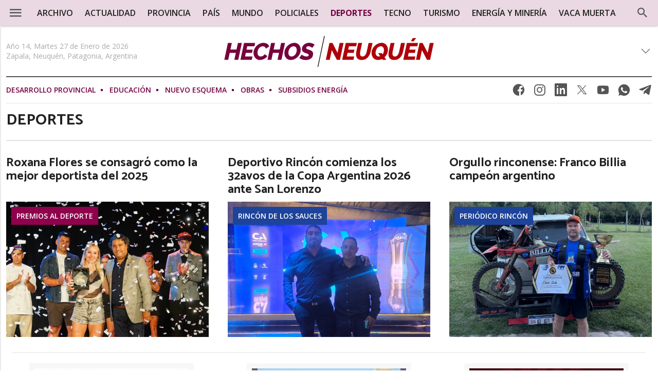

--- FILE ---
content_type: text/html; charset=UTF-8
request_url: https://hechos.com.ar/deportes
body_size: 23497
content:
<!DOCTYPE html>
<html lang="es" class="no-js">
<head>

    <meta charset="utf-8" />
<meta http-equiv="X-UA-Compatible" content="IE=edge" />

<title>Deportes | Portada de Hechos de Zapala - Noticias y Clasificados de Zapala, Neuqu&eacute;n, Patagonia, Argentina.</title>

<link rel='dns-prefetch' href='//fonts.googleapis.com' />
<link rel='dns-prefetch' href='//cdn.onesignal.com' />
<link rel='preconnect' href='https://fonts.gstatic.com' crossorigin />
<link rel='preconnect' href='https://cdn.onesignal.com' crossorigin />

<meta name="HandheldFriendly" content="True" />
<meta name="viewport" content="width=device-width, initial-scale=1.0"/>

<meta name="description" content="Peri&oacute;dico digital e impreso con noticias de la ciudad de Zapala, en la Patagonia Argentina. Clasificados gratuitos."/>

<meta name="generator" content="Stream Server CMS by advertis.com.ar"/>



<meta property="og:site_name" content="Hechos de Zapala"/>
<meta property="og:type" content="website"/>
<meta property="og:title" content="Deportes"/>
<meta property="og:description" content="Deportes"/>
<meta property="og:url" content="https://hechos.com.ar/deportes"/>
<meta property="og:image" content="http://hechos.com.ar/images/logo.png"/>
    <meta property="article:publisher" content="https://www.facebook.com/HechosDeZapala"/>

<meta name="twitter:card" content="summary_large_image"/>
<meta name="twitter:title" content="Deportes"/>
<meta name="twitter:description" content="Deportes"/>
<meta name="twitter:url" content="https://hechos.com.ar/deportes/deportes" />
<meta name="twitter:image" content="http://hechos.com.ar/images/logo.png"/>
    <meta name="twitter:site" content="@HechosdeZapala"/>
    <meta name="twitter:creator" content="@HechosdeZapala" />

<script type='application/ld+json'>
{
    "@context": "https://schema.org",
    "@graph": [
        {
            "@type": "Organization",
            "@id": "https://hechos.com.ar/#organization",
            "name": "Editorial Patagonia Activa - www.patagoniaactiva.com",
            "url": "https://hechos.com.ar",
            "sameAs": [
                                "https://www.facebook.com/HechosDeZapala",
                                "https://instagram.com/hechoszapala",
                                "https://www.youtube.com/channel/UCXCirOUiKhEUEPUO_HOnj4A",
                                "https://twitter.com/HechosdeZapala"
                            ],
            "logo": {
                "@type": "ImageObject",
                "@id": "https://hechos.com.ar#logo",
                "url": "http://hechos.com.ar/images/logo.png",
                "width": 300,
                "height": 250,
                "caption": "Editorial Patagonia Activa - www.patagoniaactiva.com"
            },
            "image": {
                "@id": "https://hechos.com.ar#logo"
            }
        },
        {
            "@type": "WebSite",
            "@id": "https://hechos.com.ar#website",
            "url": "https://hechos.com.ar",
            "name": "Hechos de Zapala",
            "description": "Peri&oacute;dico digital e impreso con noticias de la ciudad de Zapala, en la Patagonia Argentina. Clasificados gratuitos.",
            "publisher": {
                "@id": "https://hechos.com.ar#organization"
            },
            "potentialAction": {
                "@type": "SearchAction",
                "target": "https://hechos.com.ar/buscador/?q={search_term_string}",
                "query-input": "required name=search_term_string"
            }
        }
    ]
}
</script><link rel="shortcut icon" type="image/x-icon" href="/images/favicon/favicon.ico"/>
<link rel="apple-touch-icon" sizes="57x57" href="/images/favicon/apple-icon-57x57.png">
<link rel="apple-touch-icon" sizes="60x60" href="/images/favicon/apple-icon-60x60.png">
<link rel="apple-touch-icon" sizes="72x72" href="/images/favicon/apple-icon-72x72.png">
<link rel="apple-touch-icon" sizes="76x76" href="/images/favicon/apple-icon-76x76.png">
<link rel="apple-touch-icon" sizes="114x114" href="/images/favicon/apple-icon-114x114.png">
<link rel="apple-touch-icon" sizes="120x120" href="/images/favicon/apple-icon-120x120.png">
<link rel="apple-touch-icon" sizes="144x144" href="/images/favicon/apple-icon-144x144.png">
<link rel="apple-touch-icon" sizes="152x152" href="/images/favicon/apple-icon-152x152.png">
<link rel="apple-touch-icon" sizes="180x180" href="/images/favicon/apple-icon-180x180.png">
<link rel="icon" type="image/png" sizes="192x192" href="/images/favicon/android-icon-192x192.png">
<link rel="icon" type="image/png" sizes="32x32" href="/images/favicon/favicon-32x32.png">
<link rel="icon" type="image/png" sizes="96x96" href="/images/favicon/favicon-96x96.png">
<link rel="icon" type="image/png" sizes="16x16" href="/images/favicon/favicon-16x16.png">
<link rel="manifest" href="/images/favicon/manifest.json">
<meta name="msapplication-TileColor" content="#ffffff">
<meta name="msapplication-TileImage" content="/images/favicon/ms-icon-144x144.png">
<meta name="theme-color" content="#ffffff"><script>
var dataShare = {
    'title': "Deportes",
    'picture': 'http://hechos.com.ar/images/logo.png',
    'link': 'https://hechos.com.ar/deportes',
    'description': "Deportes",
    'caption': 'https://hechos.com.ar'
};
</script>
<link rel="search" type="application/opensearchdescription+xml"
        href="/js/search.xml" 
        title="Buscar en Hechos de Zapala"/>
    <link rel="preconnect" href="https://fonts.gstatic.com">
    <link href="https://fonts.googleapis.com/css2?family=Catamaran:wght@100;300;400;600;700;800;900&display=swap" rel="stylesheet">
    <link href="https://fonts.googleapis.com/css2?family=Montserrat:wght@100;300;400;500;600;700&display=swap" rel="stylesheet">
    <link href="https://fonts.googleapis.com/css?family=Open+Sans:300,300i,400,400i,600,700,800,900" rel="stylesheet">

    <link rel="stylesheet" type="text/css" media="all" href="/styles/responsive-202508121834.css"/>
    <link rel="stylesheet" type="text/css" media="print" href="/styles/print.css"/>

    <script src="/js/jquery.js"></script>
    <script src="/js/funciones.js"></script>

    <!-- Form validator -->
    <script src="/js/jquery.rsv.js"></script>

    <!-- Player in Js -->
    <script src="/js/jquery.jplayer.min.js"></script>

    <script src="/js/jquery.tools.js"></script>
    <script src="/js/jquery.magnific-popup.js"></script>
    <script src="/js/owl.carousel.js"></script>
    <script src="/js/switcher.js"></script>

    <!-- Trunk line text -->
    <script src="/js/trunk8.js"></script>
    <script src="/js/jquery.selectric.js"></script>

    <!-- Lazy load images -->
    <script src="/js/polyfill-intersection-observer.js"></script>
    <script src="/js/yall.min.js"></script>
    <script>
    document.addEventListener("DOMContentLoaded", function() {
        yall({
            idleLoadTimeout: 50
        });
    });
    </script>

    <script data-ad-client="ca-pub-9857323815541040" async 
        src="https://pagead2.googlesyndication.com/pagead/js/adsbygoogle.js"></script>


    <style>
    .embed {
        width:100%;
    }
    </style>

</head>

<body class="listado pagina-0 bignews deportes post-listado sidebar-right">

    <a style="display:none;" accesskey="s" href="#page">Saltar menú de navegación</a>
    <a style="display:none;" href="#accesosrapidos" accesskey="0">Teclas de acceso rápido</a>
<div class="bloque-100 menu">

    <a class="icon-menu" data-close="menu"></a>

    <a href="/" title="Hechos de Zapala"
       aria-label="Acceso a portada principal"
       class="icon-logo-menu" rel="home">
        <img src="/images/logo-hechos.svg" alt="Hechos de Zapala"/>
    </a>

    <div class="bloque-menu">

        
<nav role="navigation" id="nav" aria-label="Menú Primario">

    <ul role="menubar">

        
            <li class="" role="none">

                <a href='/archivo'                        class=""
                        title="Archivo"
                        id="152"
                        role="menuitem" 
                         >

                    Archivo
                    
                </a>

                
            </li>

        
            <li class="" role="none">

                <a href='/actualidad'                        class=""
                        title="Actualidad"
                        id="77"
                        role="menuitem" 
                         >

                    Actualidad
                    
                </a>

                
            </li>

        
            <li class="" role="none">

                <a href='/provincia'                        class=""
                        title="Provincia"
                        id="78"
                        role="menuitem" 
                         >

                    Provincia
                    
                </a>

                
            </li>

        
            <li class="" role="none">

                <a href='/argentina'                        class=""
                        title="País"
                        id="79"
                        role="menuitem" 
                         >

                    País
                    
                </a>

                
            </li>

        
            <li class="" role="none">

                <a href='/mundo'                        class=""
                        title="Mundo"
                        id="80"
                        role="menuitem" 
                         >

                    Mundo
                    
                </a>

                
            </li>

        
            <li class="" role="none">

                <a href='/policiales'                        class=""
                        title="Policiales"
                        id="81"
                        role="menuitem" 
                         >

                    Policiales
                    
                </a>

                
            </li>

        
            <li class="active" role="none">

                <a href='/deportes'                        class=""
                        title="Deportes"
                        id="82"
                        role="menuitem" 
                         >

                    Deportes
                    
                </a>

                
            </li>

        
            <li class="" role="none">

                <a href='/tecno'                        class=""
                        title="Tecno"
                        id="83"
                        role="menuitem" 
                         >

                    Tecno
                    
                </a>

                
            </li>

        
            <li class="" role="none">

                <a href='/turismo'                        class=""
                        title="Turismo"
                        id="84"
                        role="menuitem" 
                         >

                    Turismo
                    
                </a>

                
            </li>

        
            <li class="" role="none">

                <a href='/energia-mineria'                        class=""
                        title="Energía y Minería"
                        id="85"
                        role="menuitem" 
                         >

                    Energía y Minería
                    
                </a>

                
            </li>

        
            <li class="" role="none">

                <a href='/temas/vaca-muerta'                        class=""
                        title="Vaca Muerta"
                        id="86"
                        role="menuitem" 
                         >

                    Vaca Muerta
                    
                </a>

                
            </li>

        
    </ul>

</nav><!--fin menu-->

<script>
    function toggleExpand() {
        var target = $(this).closest("li");
        var ul = target.children("ul");
        ul.stop();
        ul.slideToggle('fast', function () {
            if (ul.is(":visible")) {
                target.addClass("is-open");
            } else {
                target.removeClass("is-open");
            }

        });
    }

    function closeExpand() {
        var target = $(this).closest("li");
        var ul = target.children("ul");
        ul.stop();
        ul.slideUp('fast', function () {

            target.removeClass("is-open");
        });
    }

    /*$(document).on('click', '.icon-menu', function () {
        $('.icon-menu').toggleClass('active');
        $('.menu-deesplegable').toggleClass('open');
        $('body').toggleClass('overflow-hidden');
    });*/

    $("*:not(.icon-menu)").on("click", function(){
        if ($(".menu").is(":visible")){
            $('.menu-deesplegable').removeClass('open');
            $('.icon-menu').removeClass('active');
            $('body').removeClass('overflow-hidden');
        }
    });

    $(".icon-menu").on("click", function(event){
        $('.icon-menu').toggleClass('active');
        $('.menu-deesplegable').toggleClass('open');
        $('body').toggleClass('overflow-hidden');
        event.stopImmediatePropagation();
    });

    $(document).on('click', '.btn-buscar', function () {
        $('.btn-buscar').toggleClass('active');
        $('.search').toggleClass('open');
        $('.menu-etiquetas').toggleClass('ocultar');
        if ($('.search').is('.open')) {
            $(".search [name='q']").focus();
        }
    });

    $(document).on("click", ".menu li.expand,.menu li.bt-login", toggleExpand);

    $(document).on("click", function (e) {

        $(".menu .bt-login,.menu li.expand").each(function () {

            if (!$(e.target).is($(this)) && $(e.target).closest($(this)).length == 0) {
                closeExpand.bind(this)();
            }

        });

    });

    previousTop = 70
    var headerHeight = 70;

    $(window).on('scroll', function () {
        var currentTop = $(window).scrollTop();

        if (currentTop < previousTop ) {

            if (currentTop > 0 && $('body').hasClass('is-fixed')) {
                $('body').addClass('is-visible');
                $('.herramientas').addClass('is-visible');
            } else {
                $('body').removeClass('is-visible is-fixed');
                $('.herramientas').removeClass('is-visible is-fixed');
            }

        } else {

            $('body').removeClass('is-visible');
            $('.herramientas').removeClass('is-visible');
            if( currentTop > headerHeight && !$('body').hasClass('is-fixed')) {
                $('body').addClass('is-fixed');
                $('.herramientas').addClass('is-fixed');
            }
        }
        previousTop = currentTop;
    });
</script>
    </div>

    <div class="bloque-100 menu-deesplegable">

    <div class="scroll">

        <ul role="menubar" class="menu-especiales">
       
            
                <li class=''>
                    <a href="https://nqn3.com" 
                        class="blank" 
                        title="Neuquén NQN3">
                        NEUQUéN NQN3                    </a>
                </li>

                
                <li class=''>
                    <a href="https://vacamuertanews.com" 
                        class="blank" 
                        title="Vaca Muerta News">
                        VACA MUERTA NEWS                    </a>
                </li>

                
                <li class=''>
                    <a href="https://rincon.com.ar" 
                        class="blank" 
                        title="Periódico Rincón">
                        PERIóDICO RINCóN                    </a>
                </li>

                
                <li class=''>
                    <a href="https://limaynoticias.com" 
                        class="blank" 
                        title="Limay Noticias">
                        LIMAY NOTICIAS                    </a>
                </li>

                
                <li class='active'>
                    <a href="https://hechos.com.ar" 
                        class="" 
                        title="Hechos Neuquén">
                        HECHOS NEUQUéN                    </a>
                </li>

                
                <li class=''>
                    <a href="https://guiavacamuerta.com" 
                        class="blank" 
                        title="Guía Vaca Muerta">
                        GUíA VACA MUERTA                    </a>
                </li>

                        </ul>

        <ul role="menubar" class="menu-nqn">

            
                <li class="" role="none">

                    <a href='/actualidad'                        class=""
                        title="Actualidad"
                        id="88"
                        role="menuitem"
                         >

                        Actualidad
                        
                    </a>

                    
                </li>

            
                <li class="" role="none">

                    <a href='/provincia'                        class=""
                        title="Provincia"
                        id="89"
                        role="menuitem"
                         >

                        Provincia
                        
                    </a>

                    
                </li>

            
                <li class="" role="none">

                    <a href='/argentina'                        class=""
                        title="País"
                        id="90"
                        role="menuitem"
                         >

                        País
                        
                    </a>

                    
                </li>

            
                <li class="" role="none">

                    <a href='/mundo'                        class=""
                        title="Mundo"
                        id="91"
                        role="menuitem"
                         >

                        Mundo
                        
                    </a>

                    
                </li>

            
                <li class="" role="none">

                    <a href='/policiales'                        class=""
                        title="Policiales"
                        id="92"
                        role="menuitem"
                         >

                        Policiales
                        
                    </a>

                    
                </li>

            
                <li class="active" role="none">

                    <a href='/deportes'                        class=""
                        title="Deportes"
                        id="93"
                        role="menuitem"
                         >

                        Deportes
                        
                    </a>

                    
                </li>

            
                <li class="" role="none">

                    <a href='/tecno'                        class=""
                        title="Tecno"
                        id="94"
                        role="menuitem"
                         >

                        Tecno
                        
                    </a>

                    
                </li>

            
                <li class="" role="none">

                    <a href='/turismo'                        class=""
                        title="Turismo"
                        id="95"
                        role="menuitem"
                         >

                        Turismo
                        
                    </a>

                    
                </li>

            
                <li class="" role="none">

                    <a href='/energia-mineria'                        class=""
                        title="Energía y Minería"
                        id="96"
                        role="menuitem"
                         >

                        Energía y Minería
                        
                    </a>

                    
                </li>

            
                <li class="" role="none">

                    <a href='/temas/vaca-muerta'                        class=""
                        title="Vaca Muerta"
                        id="97"
                        role="menuitem"
                         >

                        Vaca Muerta
                        
                    </a>

                    
                </li>

            
                <li class="" role="none">

                    <a href='/editorial'                        class=""
                        title="Editorial"
                        id="98"
                        role="menuitem"
                         >

                        Editorial
                        
                    </a>

                    
                </li>

            
                <li class="" role="none">

                    <a href='/opinion'                        class=""
                        title="Opinión"
                        id="99"
                        role="menuitem"
                         >

                        Opinión
                        
                    </a>

                    
                </li>

            
                <li class="" role="none">

                    <a href='/archivo'                        class=""
                        title="Archivo"
                        id="146"
                        role="menuitem"
                         >

                        Archivo
                        
                    </a>

                    
                </li>

            
        </ul>


        <ul class="menu-institucionales">

            
                <li class="" role="none">

                    <a href='/clima'                            class=""
                            title="Clima"
                            id="133"
                            role="menuitem"
                         >

                        Clima
                        
                    </a>

                </li>

            
                <li class="" role="none">

                    <a href='/contacto'                            class=""
                            title="Contacto"
                            id="18"
                            role="menuitem"
                         >

                        Contacto
                        
                    </a>

                </li>

            
                <li class="" role="none">

                    <a href='/quienes-somos'                            class=""
                            title="Quiénes somos"
                            id="19"
                            role="menuitem"
                         >

                        Quiénes somos
                        
                    </a>

                </li>

            
                <li class="" role="none">

                    <a href='/publicidad'                            class=""
                            title="Publicidad"
                            id="21"
                            role="menuitem"
                         >

                        Publicidad
                        
                    </a>

                </li>

            
                <li class="" role="none">

                    <a href='/newsletters'                            class=""
                            title="Newsletter"
                            id="20"
                            role="menuitem"
                         >

                        Newsletter
                        
                    </a>

                </li>

            
                <li class="" role="none">

                    <a href='/rss/feeds.xml'                            class=""
                            title="Rss"
                            id="148"
                            role="menuitem"
                         >

                        Rss
                        
                    </a>

                </li>

                    </ul>

    </div>

</div>



<div data-close="search" data-hide class="search">

    <form name='buscadortop' role="search" action="/buscador/?" data-buscador class="buscador-top" method="get">

        <label for="buscador-text">Ingrese palabra o frase a buscar:</label>

        <input type='text' name='q' value="" title="Buscar en el sitio..."
               placeholder="Buscar en el sitio..." 
               maxlength='60' 
               autocomplete="off"
               aria-label="Ingrese palabra o frase a buscar"
               aria-required="true"
               class="buscador-text txt"/>

        <input type='submit' name='enviar' value='Buscar' title="Buscar" class="bt"/>
    </form>

    <span data-close="search" class="icon-lupa btn-buscar"></span>
    <span class="icon-lupa2"></span>

</div>
</div>

<header id="header" role="banner">

    <div class="bloque">

        <div class="fecha">
	<span class="date"></span>
</div>

<script>
mydate = new Date();
myday = mydate.getDay();
mymonth = mydate.getMonth();
myweekday= mydate.getDate();
myyear = mydate.getFullYear();
weekday= myweekday;
hora = mydate.getHours();
minuto = mydate.getMinutes();
if (minuto < 10) {
	minuto = "0" + minuto;
}

mes= new Array("Enero", "Febrero", "Marzo", "Abril", "Mayo", "Junio", "Julio", "Agosto", "Septiembre", "Octubre", "Noviembre", "Diciembre");
dia= new Array("Domingo","Lunes", "Martes", "Miércoles", "Jueves", "Viernes", "Sábado");



fechaTxt = 'Año 14, ';
fechaTxt+= dia[myday] + " " + myweekday + " de " + mes[mymonth] + " de " + myyear;
fechaTxt+= '<br>Zapala, Neuquén, Patagonia, Argentina';

fechaTxt = "<span class='data1'>" + fechaTxt + "</span>";
// fechaTxt = "<span class='data1'>" + dia[myday] + " " + myweekday + " " + mes[mymonth] + " " + myyear + "</span>";
// fechaTxt+= " <span class='sep'></span> " + "<span class='data1'>" + hora + ":" + minuto + " hs" + "</span>";

$(".fecha .date").html(fechaTxt);
</script>
        <h1>
            <a href="/" title="Hechos de Zapala" 
                aria-label="Acceso a portada principal"
                class="icon-logo" rel="home">
                <img src="/images/logo-hechos.svg" alt="Hechos de Zapala"/>
            </a>
        </h1>

        
<div class="date-time clima-top clima-extend" data-clima-top>

    <div class="cont-top-clima">
        <span class="climaid"></span>

        <div class="datos-clima">
            <span class="clima-temp"></span>
        </div>

        <span class="icon-down"></span>
    </div>


    <!-- Despliega -->
    <div class="datos-clima extra" data-clima-extras>

        <div class="extendido">



            <!-- Pronóstico extendido -->
            <div class="tipo" data-clima-dia="1">
                <span data-clima-nombre class="dia"></span>
                <div class="cont flex">
                    <div data-clima-icon ></div>
                    <span class="cont-datos">
                        <span data-clima-min class="min"></span>
                        <span data-clima-max class="max"></span>
                    </span>
                </div>
            </div>

            <div class="tipo" data-clima-dia="2">
                <span data-clima-nombre class="dia"></span>
                <div class="cont flex">
                    <div data-clima-icon ></div>
                    <span class="cont-datos">
                        <span data-clima-min class="min"></span>
                        <span data-clima-max class="max"></span>
                    </span>
                </div>
            </div>

            <div class="tipo" data-clima-dia="3">
                <span data-clima-nombre class="dia"></span>
                <div class="cont flex">
                    <div data-clima-icon ></div>
                    <span class="cont-datos">
                        <span data-clima-min class="min"></span>
                        <span data-clima-max class="max"></span>
                    </span>
                </div>
            </div>

        </div>

        <div class="cont-lluvia">
            <div class="tipo">
                <span class="icon-lluvia"></span>
                <span class="clima-lluvia" data-clima-lluvia></span>
            </div>

            <div class="tipo">
                <span class="icon-viento"></span>
                <span class="clima-viento" data-clima-viento></span>
            </div>
        </div>

    </div>


</div><!--fin tiempo-->

<script>
    function cambiarClimaTop(clima_id) {
        var climaUrl = '/extras/js/clima.php';
        $.getJSON(climaUrl, function (json) {

            $.each(json, function (key, val) {

                if (val.id == clima_id) {
                    $(".clima-top .localidad").html(val.localidad);
                    $(".clima-top .clima-temp").html(val.temp + "°");
                    $(".clima-top .climaid").attr("class", "climaid icon-" + val.img);

                    $(".clima-top [data-clima-lluvia]").html(val.lluvia + "%");
                    $(".clima-top [data-clima-viento]").html(val.viento + "km/h");

                    for (i=1; i<=3; i++) {
                        $("[data-clima-dia='"+i+"'] [data-clima-icon]").attr("class", "climaid icon-" + val.day[i].img);
                        $("[data-clima-dia='"+i+"'] [data-clima-min]").html(val.day[i].min + "°");
                        $("[data-clima-dia='"+i+"'] [data-clima-max]").html(val.day[i].max + "°");
                    }

                    $("[data-clima-dia='1'] [data-clima-nombre]").html("Mié");
                    $("[data-clima-dia='2'] [data-clima-nombre]").html("Jue");
                    $("[data-clima-dia='3'] [data-clima-nombre]").html("Vie");


                }

            });
        });
    }

    $(document).ready(function () {
        climaId = 467088;
        if ($.cookie("dataclima")) {
            climaId = $.cookie("dataclima");
        }
        cambiarClimaTop(climaId);
    });

    $(document).on('click', '.cont-top-clima', function () {
        $(this).toggleClass('active');
        $('.extra').toggleClass('open');
    });


</script>
    </div>

</header>

<div class="bloque menu-etiquetas">

    
    <nav>
        <ul>
                            <li><a href="/temas/desarrollo-provincial" 
                    title="Etiqueta: DESARROLLO PROVINCIAL">DESARROLLO PROVINCIAL</a></li>
                            <li><a href="/temas/educacion" 
                    title="Etiqueta: Educación">Educación</a></li>
                            <li><a href="/temas/nuevo-esquema" 
                    title="Etiqueta: Nuevo esquema">Nuevo esquema</a></li>
                            <li><a href="/temas/obras" 
                    title="Etiqueta: Obras">Obras</a></li>
                            <li><a href="/temas/subsidios-energa" 
                    title="Etiqueta: Subsidios energía">Subsidios energía</a></li>
                    </ul>
    </nav>

    <span class="icon-compartir"></span>

<div class="redes-h-top" role="navigation" aria-label="Menú de enlaces sociales">

    <a href="https://www.facebook.com/HechosDeZapala"
       class="blank icon-facebook" title="Seguinos en Facebook">Facebook</a>

    <a href="https://www.instagram.com/hechoszapala"
       class="blank icon-instagram" title="Seguinos en Instagram">Instagram</a>

    <a href="https://www.linkedin.com/company/hechosdezapala"
       class="blank icon-linkedin" title="Seguinos en Linkedin">Linkedin</a>

    <a href="https://twitter.com/HechosdeZapala"
       class="blank icon-twitter" title="Seguinos en X">X</a>

    <a href="https://youtube.com/channel/UCXCirOUiKhEUEPUO_HOnj4A"
       class="blank icon-youtube" title="Seguinos en Youtube">Youtube</a>

    <a class="blank icon-whatsapp"
         href='https://wa.me/5492995802903?text=Hola, los contacto desde Hechos Neuquén Zapala'></a>

    <a class="blank icon-telegram" data-share target="_blank"
        href='https://t.me/nqn3com'></a>

</div></div>


<div class="bloque section">
    <h2>Deportes</h2>
</div>

<div id="page">

    

    <div class="bloque bloque-cuerpo">

        
    <div class="bloque top-notas-destacada">

        
            <div class="cl-8 nota-type-21">

                

    <header>

        
            <a href="/deportes/roxana-flores-se-consagro-como-la-mejor-deportista-del-2025.htm" title='Roxana Flores se consagró como la mejor deportista del 2025'>
                <h3><span>Roxana Flores se consagró como la mejor deportista del 2025</span></h3>
            </a>

        
        
    </header>

    
        <figure class="">



            
            
                <a href="/temas/premios-al-deporte"
                   title="Premios al Deporte"
                   class="etiqueta">Premios al Deporte</a>

            
            <a href="/deportes/roxana-flores-se-consagro-como-la-mejor-deportista-del-2025.htm" title='Roxana Flores se consagró como la mejor deportista del 2025'>

            <picture>
                <source data-srcset="https://nqn3.com/galeria/fotos/2025/12/22/m_1766406324.jpeg"
                        media="(max-width:767px)">
                <source data-srcset="https://nqn3.com/galeria/fotos/2025/12/22/m_1766406324.jpeg"
                        media="(max-width:1023px)">
                <source data-srcset="https://nqn3.com/galeria/fotos/2025/12/22/m_1766406324.jpeg">
                <img data-srcset="https://nqn3.com/galeria/fotos/2025/12/22/m_1766406324.jpeg"
                     class="lazy"
                     alt='Roxana Flores se consagró como la mejor deportista del 2025'
                     src="/images/lazy.png">
            </picture>

            
            </a>

        </figure>

    

            </div>

        
            <div class="cl-8 nota-type-15">

                

    <header>

        
            <a href="https://rincon.com.ar/deportes/deportivo-rincon-comienza-los-32avos-de-la-copa-argentina-2026-ante-san-lorenzo.htm" title='Deportivo Rincón comienza los 32avos de la Copa Argentina 2026 ante San Lorenzo'>
                <h3><span>Deportivo Rincón comienza los 32avos de la Copa Argentina 2026 ante San Lorenzo</span></h3>
            </a>

        
        
    </header>

    
        <figure class="">



            
            
                <a href="/temas/rincon-de-los-sauces"
                   title="Rincón de los Sauces"
                   class="etiqueta">Rincón de los Sauces</a>

            
            <a href="https://rincon.com.ar/deportes/deportivo-rincon-comienza-los-32avos-de-la-copa-argentina-2026-ante-san-lorenzo.htm" title='Deportivo Rincón comienza los 32avos de la Copa Argentina 2026 ante San Lorenzo'>

            <picture>
                <source data-srcset="https://nqn3.com/galeria/fotos/2025/12/11/m_1765450711.jpg"
                        media="(max-width:767px)">
                <source data-srcset="https://nqn3.com/galeria/fotos/2025/12/11/m_1765450711.jpg"
                        media="(max-width:1023px)">
                <source data-srcset="https://nqn3.com/galeria/fotos/2025/12/11/m_1765450711.jpg">
                <img data-srcset="https://nqn3.com/galeria/fotos/2025/12/11/m_1765450711.jpg"
                     class="lazy"
                     alt='Deportivo Rincón comienza los 32avos de la Copa Argentina 2026 ante San Lorenzo'
                     src="/images/lazy.png">
            </picture>

            
            </a>

        </figure>

    

            </div>

        
            <div class="cl-8 nota-type-15">

                

    <header>

        
            <a href="https://rincon.com.ar/deportes/orgullo-rinconense-franco-billia-campeon-argentino.htm" title='Orgullo rinconense: Franco Billia campeón argentino'>
                <h3><span>Orgullo rinconense: Franco Billia campeón argentino</span></h3>
            </a>

        
        
    </header>

    
        <figure class="">



            
            
                <a href="https://rincon.com.ar/"
                   title="Periódico Rincón"
                   class="etiqueta">Periódico Rincón</a>

            
            <a href="https://rincon.com.ar/deportes/orgullo-rinconense-franco-billia-campeon-argentino.htm" title='Orgullo rinconense: Franco Billia campeón argentino'>

            <picture>
                <source data-srcset="https://nqn3.com/galeria/fotos/2025/11/03/m_1762188574.jpeg"
                        media="(max-width:767px)">
                <source data-srcset="https://nqn3.com/galeria/fotos/2025/11/03/m_1762188574.jpeg"
                        media="(max-width:1023px)">
                <source data-srcset="https://nqn3.com/galeria/fotos/2025/11/03/m_1762188574.jpeg">
                <img data-srcset="https://nqn3.com/galeria/fotos/2025/11/03/m_1762188574.jpeg"
                     class="lazy"
                     alt='Orgullo rinconense: Franco Billia campeón argentino'
                     src="/images/lazy.png">
            </picture>

            
            </a>

        </figure>

    

            </div>

        
    </div>

    <div class="bloque flex banner-tres">
        <div class="banner banner" aria-hidden="true">
	<div id='banner-ad-nqn3-home-destacado-1'></div>
</div><div class="banner banner" aria-hidden="true">
	<div id='banner-ad-nqn3-home-destacado-2'></div>
</div><div class="banner banner" aria-hidden="true">
	<div id='banner-ad-nqn3-home-destacado-3'></div>
</div>    </div>


        <div id="main" class="column">

            
<div class="listado-article en-bandera" id="listado-lazy-load">

    
        <article class="cl-4 nota-type-27" >

            

    <header>

        
            <a href="https://limaynoticias.com/"
               title="Limay Noticias"
               class="etiqueta">Limay Noticias</a>

            
        
            <span class="fecha">03 Nov 2025</span>

        
            <a href="https://limaynoticias.com/deportes/orgullo-de-plottier-valentina-rosa-brillo-en-el-campeonato-sudamericano-de-ciclismo.htm" title='Orgullo de Plottier: Valentina Rosa brilló en el Campeonato Sudamericano de Ciclismo'>
                <h3><span>Orgullo de Plottier: Valentina Rosa brilló en el Campeonato Sudamericano de Ciclismo</span></h3>
            </a>

        
        
            <div class="bajada">La ciclista de Plottier, en la categoría Damas Infantiles, se consagró Campeona Sudamericana, en una competencia que contó con la participación de más de 400 ciclistas de Chile, Ecuador, Argentina, Brasil, Venezuela, Perú, Colombia y Uruguay en distintas categorías.</div>

        
    </header>

    
        <figure class="">



            
            
            <a href="https://limaynoticias.com/deportes/orgullo-de-plottier-valentina-rosa-brillo-en-el-campeonato-sudamericano-de-ciclismo.htm" title='Orgullo de Plottier: Valentina Rosa brilló en el Campeonato Sudamericano de Ciclismo'>

            <picture>
                <source data-srcset="https://nqn3.com/galeria/fotos/2025/11/03/m_1762185263.jpg"
                        media="(max-width:767px)">
                <source data-srcset="https://nqn3.com/galeria/fotos/2025/11/03/m_1762185263.jpg"
                        media="(max-width:1023px)">
                <source data-srcset="https://nqn3.com/galeria/fotos/2025/11/03/m_1762185263.jpg">
                <img data-srcset="https://nqn3.com/galeria/fotos/2025/11/03/m_1762185263.jpg"
                     class="lazy"
                     alt='Orgullo de Plottier: Valentina Rosa brilló en el Campeonato Sudamericano de Ciclismo'
                     src="/images/lazy.png">
            </picture>

            
            </a>

        </figure>

    

        </article>

    
        <article class="cl-4 nota-type-15" >

            

    <header>

        
            <a href="/temas/deportes"
               title="Deportes"
               class="etiqueta">Deportes</a>

            
        
            <span class="fecha">12 Oct 2025</span>

        
            <a href="https://rincon.com.ar/deportes/deportivo-rincon-goleo-5-0-y-avanza-con-autoridad-en-el-torneo-federal-a.htm" title='Deportivo Rincón goleó 5-0 y avanza con autoridad en el Torneo Federal A'>
                <h3><span>Deportivo Rincón goleó 5-0 y avanza con autoridad en el Torneo Federal A</span></h3>
            </a>

        
        
            <div class="bajada">Deportivo Rincón aplastó 5 a 0 a Sportivo Las Parejas en Ciudad Deportiva y avanzó a la próxima fase del Torneo Federal A. Con un juego contundente, el equipo de Pablo Castro mostró jerarquía, garra y el respaldo de su gente en una jornada histórica para los Leones del norte neuquino.</div>

        
    </header>

    
        <figure class="">



            
            
            <a href="https://rincon.com.ar/deportes/deportivo-rincon-goleo-5-0-y-avanza-con-autoridad-en-el-torneo-federal-a.htm" title='Deportivo Rincón goleó 5-0 y avanza con autoridad en el Torneo Federal A'>

            <picture>
                <source data-srcset="https://nqn3.com/galeria/fotos/2025/10/12/m_1760286085.jpg"
                        media="(max-width:767px)">
                <source data-srcset="https://nqn3.com/galeria/fotos/2025/10/12/m_1760286085.jpg"
                        media="(max-width:1023px)">
                <source data-srcset="https://nqn3.com/galeria/fotos/2025/10/12/m_1760286085.jpg">
                <img data-srcset="https://nqn3.com/galeria/fotos/2025/10/12/m_1760286085.jpg"
                     class="lazy"
                     alt='Deportivo Rincón goleó 5-0 y avanza con autoridad en el Torneo Federal A'
                     src="/images/lazy.png">
            </picture>

            
            </a>

        </figure>

    

        </article>

    
        <article class="cl-4 nota-type-21" >

            

    <header>

        
            <a href="/deportes"
               title="Deportes"
               class="etiqueta">Deportes</a>

            
        
            <span class="fecha">03 Oct 2025</span>

        
            <a href="/deportes/en-noviembre-velez-llega-a-zapala-en-busca-de-jovenes-talentos.htm" title='En noviembre, Vélez llega a Zapala en busca de jóvenes talentos'>
                <h3><span>En noviembre, Vélez llega a Zapala en busca de jóvenes talentos</span></h3>
            </a>

        
        
            <div class="bajada">Uno de los clubes más destacados del fútbol argentino puso la mira en nuestra localidad, con el objetivo de detectar talentos femeninos en las categorías del 2000 al 2012. Se requiere inscripción previa hasta el 20 de octubre.</div>

        
    </header>

    
        <figure class="">



            
            
            <a href="/deportes/en-noviembre-velez-llega-a-zapala-en-busca-de-jovenes-talentos.htm" title='En noviembre, Vélez llega a Zapala en busca de jóvenes talentos'>

            <picture>
                <source data-srcset="https://nqn3.com/galeria/fotos/2025/10/03/m_1759495899.jpeg"
                        media="(max-width:767px)">
                <source data-srcset="https://nqn3.com/galeria/fotos/2025/10/03/m_1759495899.jpeg"
                        media="(max-width:1023px)">
                <source data-srcset="https://nqn3.com/galeria/fotos/2025/10/03/m_1759495899.jpeg">
                <img data-srcset="https://nqn3.com/galeria/fotos/2025/10/03/m_1759495899.jpeg"
                     class="lazy"
                     alt='En noviembre, Vélez llega a Zapala en busca de jóvenes talentos'
                     src="/images/lazy.png">
            </picture>

            
            </a>

        </figure>

    

        </article>

    
        <article class="cl-4 nota-type-27" >

            

    <header>

        
            <a href="/temas/duatln"
               title="Duatlón"
               class="etiqueta">Duatlón</a>

            
        
            <span class="fecha">02 Oct 2025</span>

        
            <a href="https://limaynoticias.com/deportes/fiesta-deportiva-con-mas-de-300-inscriptos-el-duatlon-se-consagra-como-evento-de-la-zona.htm" title='Fiesta Deportiva: Con más de 300 inscriptos el Duatlón se consagra como evento de la zona'>
                <h3><span>Fiesta Deportiva: Con más de 300 inscriptos el Duatlón se consagra como evento de la zona</span></h3>
            </a>

        
        
            <div class="bajada">En un trabajo conjunto de las distintas secretarías y direcciones de la municipalidad de Plottier y con el acompañamiento de espacios provinciales como el SIEN se pudo concretar una actividad con el objetivo de hacer un aporte a los Bomberos Voluntarios de Plottier.</div>

        
    </header>

    
        <figure class="">



            
            
            <a href="https://limaynoticias.com/deportes/fiesta-deportiva-con-mas-de-300-inscriptos-el-duatlon-se-consagra-como-evento-de-la-zona.htm" title='Fiesta Deportiva: Con más de 300 inscriptos el Duatlón se consagra como evento de la zona'>

            <picture>
                <source data-srcset="https://nqn3.com/galeria/fotos/2025/10/02/m_1759412665.jpeg"
                        media="(max-width:767px)">
                <source data-srcset="https://nqn3.com/galeria/fotos/2025/10/02/m_1759412665.jpeg"
                        media="(max-width:1023px)">
                <source data-srcset="https://nqn3.com/galeria/fotos/2025/10/02/m_1759412665.jpeg">
                <img data-srcset="https://nqn3.com/galeria/fotos/2025/10/02/m_1759412665.jpeg"
                     class="lazy"
                     alt='Fiesta Deportiva: Con más de 300 inscriptos el Duatlón se consagra como evento de la zona'
                     src="/images/lazy.png">
            </picture>

            
            </a>

        </figure>

    

        </article>

    
        <article class="cl-4 nota-type-15" >

            

    <header>

        
            <a href="https://rincon.com.ar/"
               title="Periódico Rincón"
               class="etiqueta">Periódico Rincón</a>

            
        
            <span class="fecha">29 Sep 2025</span>

        
            <a href="https://rincon.com.ar/deportes/deportivo-rincon-perdio-1-a-0-con-sportivo-belgrano.htm" title='Deportivo Rincón perdió 1 a 0 con Sportivo Belgrano'>
                <h3><span>Deportivo Rincón perdió 1 a 0 con Sportivo Belgrano</span></h3>
            </a>

        
        
            <div class="bajada">Si bien en el resultado global entre el León y los cordobeses quedó 2 a 2, el equipo de San Francisco avanzó a semifinales del Torneo Federal A por contar con una ventaja deportiva. <b>Las chances del León.</b></div>

        
    </header>

    
        <figure class="">



            
            
            <a href="https://rincon.com.ar/deportes/deportivo-rincon-perdio-1-a-0-con-sportivo-belgrano.htm" title='Deportivo Rincón perdió 1 a 0 con Sportivo Belgrano'>

            <picture>
                <source data-srcset="https://nqn3.com/galeria/fotos/2025/09/29/m_1759154879.jpg"
                        media="(max-width:767px)">
                <source data-srcset="https://nqn3.com/galeria/fotos/2025/09/29/m_1759154879.jpg"
                        media="(max-width:1023px)">
                <source data-srcset="https://nqn3.com/galeria/fotos/2025/09/29/m_1759154879.jpg">
                <img data-srcset="https://nqn3.com/galeria/fotos/2025/09/29/m_1759154879.jpg"
                     class="lazy"
                     alt='Deportivo Rincón perdió 1 a 0 con Sportivo Belgrano'
                     src="/images/lazy.png">
            </picture>

            
            </a>

        </figure>

    

        </article>

    
        <article class="cl-4 nota-type-15" >

            

    <header>

        
            <a href="https://rincon.com.ar/"
               title="Periódico Rincón"
               class="etiqueta">Periódico Rincón</a>

            
        
            <span class="fecha">20 Sep 2025</span>

        
            <a href="https://rincon.com.ar/deportes/federal-a-deportivo-rincon-gano-y-va-con-ventaja-a-san-franciso.htm" title='Federal A: Deportivo Rincón ganó y va con ventaja a San Franciso'>
                <h3><span>Federal A: Deportivo Rincón ganó y va con ventaja a San Franciso</span></h3>
            </a>

        
        
            <div class="bajada">Los leones vencieron como locales, en el partido de ida por los Cuartos de Final del Torneo Federal A. Se enfrentarán de nuevo el próximo fin de semana.</div>

        
    </header>

    
        <figure class="">



            
            
            <a href="https://rincon.com.ar/deportes/federal-a-deportivo-rincon-gano-y-va-con-ventaja-a-san-franciso.htm" title='Federal A: Deportivo Rincón ganó y va con ventaja a San Franciso'>

            <picture>
                <source data-srcset="https://nqn3.com/galeria/fotos/2025/09/20/m_1758406892.jpeg"
                        media="(max-width:767px)">
                <source data-srcset="https://nqn3.com/galeria/fotos/2025/09/20/m_1758406892.jpeg"
                        media="(max-width:1023px)">
                <source data-srcset="https://nqn3.com/galeria/fotos/2025/09/20/m_1758406892.jpeg">
                <img data-srcset="https://nqn3.com/galeria/fotos/2025/09/20/m_1758406892.jpeg"
                     class="lazy"
                     alt='Federal A: Deportivo Rincón ganó y va con ventaja a San Franciso'
                     src="/images/lazy.png">
            </picture>

            
            </a>

        </figure>

    

        </article>

    
        <article class="cl-4 nota-type-21" >

            

    <header>

        
            <a href="/deportes"
               title="Deportes"
               class="etiqueta">Deportes</a>

            
        
            <span class="fecha">19 Sep 2025</span>

        
            <a href="/deportes/llega-el-cross-trasandino-a-zapala-con-282-corredores-inscriptos.htm" title='Llega &ldquo;El Cross Trasandino&rdquo; a Zapala con 282 corredores inscriptos'>
                <h3><span>Llega &ldquo;El Cross Trasandino&rdquo; a Zapala con 282 corredores inscriptos</span></h3>
            </a>

        
        
            <div class="bajada">De los participantes, la mayoría pertenece a los 7K femeninos (84) y los 21K de caballeros (56). La distancia mayor convocó a 40 deportistas entre ambos sexos.</div>

        
    </header>

    
        <figure class="">



            
            
            <a href="/deportes/llega-el-cross-trasandino-a-zapala-con-282-corredores-inscriptos.htm" title='Llega &ldquo;El Cross Trasandino&rdquo; a Zapala con 282 corredores inscriptos'>

            <picture>
                <source data-srcset="https://nqn3.com/galeria/fotos/2025/09/19/m_1758285945.jpeg"
                        media="(max-width:767px)">
                <source data-srcset="https://nqn3.com/galeria/fotos/2025/09/19/m_1758285945.jpeg"
                        media="(max-width:1023px)">
                <source data-srcset="https://nqn3.com/galeria/fotos/2025/09/19/m_1758285945.jpeg">
                <img data-srcset="https://nqn3.com/galeria/fotos/2025/09/19/m_1758285945.jpeg"
                     class="lazy"
                     alt='Llega &ldquo;El Cross Trasandino&rdquo; a Zapala con 282 corredores inscriptos'
                     src="/images/lazy.png">
            </picture>

            
            </a>

        </figure>

    

        </article>

    
        <article class="cl-4 nota-type-15" >

            

    <header>

        
            <a href="/temas/karting"
               title="Karting"
               class="etiqueta">Karting</a>

            
        
            <span class="fecha">05 Sep 2025</span>

        
            <a href="https://rincon.com.ar/deportes/rincon-de-los-sauces-sera-sede-de-la-3-fecha-del-karting-cc.htm" title='Rincón de los Sauces será sede de la 3.ª fecha del Karting CC'>
                <h3><span>Rincón de los Sauces será sede de la 3.ª fecha del Karting CC</span></h3>
            </a>

        
        
            <div class="bajada">El 6 y 7 de septiembre se disputará en el kartódromo &ldquo;Héctor Álvarez&rdquo; la tercera carrera del campeonato. El evento reunirá a pilotos de la región y contará con el apoyo de la Municipalidad y la organización del KCC y AKARS.</div>

        
    </header>

    
        <figure class="">



            
            
            <a href="https://rincon.com.ar/deportes/rincon-de-los-sauces-sera-sede-de-la-3-fecha-del-karting-cc.htm" title='Rincón de los Sauces será sede de la 3.ª fecha del Karting CC'>

            <picture>
                <source data-srcset="https://nqn3.com/galeria/fotos/2025/09/05/m_1757094993.jpeg"
                        media="(max-width:767px)">
                <source data-srcset="https://nqn3.com/galeria/fotos/2025/09/05/m_1757094993.jpeg"
                        media="(max-width:1023px)">
                <source data-srcset="https://nqn3.com/galeria/fotos/2025/09/05/m_1757094993.jpeg">
                <img data-srcset="https://nqn3.com/galeria/fotos/2025/09/05/m_1757094993.jpeg"
                     class="lazy"
                     alt='Rincón de los Sauces será sede de la 3.ª fecha del Karting CC'
                     src="/images/lazy.png">
            </picture>

            
            </a>

        </figure>

    

        </article>

    
        <article class="cl-4 nota-type-27" >

            

    <header>

        
            <a href="https://limaynoticias.com/"
               title="Limay Noticias"
               class="etiqueta">Limay Noticias</a>

            
        
            <span class="fecha">12 Ago 2025</span>

        
            <a href="https://limaynoticias.com/deportes/la-carrera-evolucionando-reunio-a-mas-de-850-personas-en-plottier.htm" title='La carrera Evolucionando reunió a más de 850 personas en Plottier'>
                <h3><span>La carrera Evolucionando reunió a más de 850 personas en Plottier</span></h3>
            </a>

        
        
            <div class="bajada">Se realizó la edición más convocante de la carrera inclusiva. La propuesta, organizada por la secretaría de Deportes, Cultura y Gestión Ciudadana, combinó deporte, recreación e integración comunitaria.</div>

        
    </header>

    
        <figure class="">



            
            
            <a href="https://limaynoticias.com/deportes/la-carrera-evolucionando-reunio-a-mas-de-850-personas-en-plottier.htm" title='La carrera Evolucionando reunió a más de 850 personas en Plottier'>

            <picture>
                <source data-srcset="https://nqn3.com/galeria/fotos/2025/08/12/m_1755002152.jpg"
                        media="(max-width:767px)">
                <source data-srcset="https://nqn3.com/galeria/fotos/2025/08/12/m_1755002152.jpg"
                        media="(max-width:1023px)">
                <source data-srcset="https://nqn3.com/galeria/fotos/2025/08/12/m_1755002152.jpg">
                <img data-srcset="https://nqn3.com/galeria/fotos/2025/08/12/m_1755002152.jpg"
                     class="lazy"
                     alt='La carrera Evolucionando reunió a más de 850 personas en Plottier'
                     src="/images/lazy.png">
            </picture>

            
            </a>

        </figure>

    

        </article>

    
        <article class="cl-4 nota-type-1" >

            

    <header>

        
            <a href="https://nqn3.com/"
               title="Neuquén NQN3"
               class="etiqueta">Neuquén NQN3</a>

            
        
            <span class="fecha">25 Jul 2025</span>

        
            <a href="https://nqn3.com/deportes/en-septiembre-llega-el-duatlon-por-los-bomberos-de-plottier.htm" title='En septiembre llega el Duatlón por los Bomberos de Plottier'>
                <h3><span>En septiembre llega el Duatlón por los Bomberos de Plottier</span></h3>
            </a>

        
        
            <div class="bajada">En esta edición el duatlón combina de 5 kilómetros de trote con 28 km de Mountain Bike.</div>

        
    </header>

    
        <figure class="">



            
            
            <a href="https://nqn3.com/deportes/en-septiembre-llega-el-duatlon-por-los-bomberos-de-plottier.htm" title='En septiembre llega el Duatlón por los Bomberos de Plottier'>

            <picture>
                <source data-srcset="https://nqn3.com/galeria/fotos/2025/07/25/m_1753443532.jpeg"
                        media="(max-width:767px)">
                <source data-srcset="https://nqn3.com/galeria/fotos/2025/07/25/m_1753443532.jpeg"
                        media="(max-width:1023px)">
                <source data-srcset="https://nqn3.com/galeria/fotos/2025/07/25/m_1753443532.jpeg">
                <img data-srcset="https://nqn3.com/galeria/fotos/2025/07/25/m_1753443532.jpeg"
                     class="lazy"
                     alt='En septiembre llega el Duatlón por los Bomberos de Plottier'
                     src="/images/lazy.png">
            </picture>

            
            </a>

        </figure>

    

        </article>

    
        <article class="cl-4 nota-type-15" >

            

    <header>

        
            <a href="/temas/karting"
               title="Karting"
               class="etiqueta">Karting</a>

            
        
            <span class="fecha">18 Jul 2025</span>

        
            <a href="https://rincon.com.ar/deportes/el-6-y-7-de-septiembre-el-karting-dira-presente-en-rincon.htm" title='El 6 y 7 de septiembre el karting dirá presente en Rincón'>
                <h3><span>El 6 y 7 de septiembre el karting dirá presente en Rincón</span></h3>
            </a>

        
        
            <div class="bajada">El anuncio fue realizado por representantes del kartódromo Héctor Álvarez, luego de una reunión mantenida con la intendenta Norma Sepúlveda. Se correrá la tercera fecha del campeonato apertura.</div>

        
    </header>

    
        <figure class="">



            
            
            <a href="https://rincon.com.ar/deportes/el-6-y-7-de-septiembre-el-karting-dira-presente-en-rincon.htm" title='El 6 y 7 de septiembre el karting dirá presente en Rincón'>

            <picture>
                <source data-srcset="https://nqn3.com/galeria/fotos/2025/07/18/m_1752861979.jpeg"
                        media="(max-width:767px)">
                <source data-srcset="https://nqn3.com/galeria/fotos/2025/07/18/m_1752861979.jpeg"
                        media="(max-width:1023px)">
                <source data-srcset="https://nqn3.com/galeria/fotos/2025/07/18/m_1752861979.jpeg">
                <img data-srcset="https://nqn3.com/galeria/fotos/2025/07/18/m_1752861979.jpeg"
                     class="lazy"
                     alt='El 6 y 7 de septiembre el karting dirá presente en Rincón'
                     src="/images/lazy.png">
            </picture>

            
            </a>

        </figure>

    

        </article>

    
        <article class="cl-4 nota-type-15" >

            

    <header>

        
            <a href="https://rincon.com.ar/"
               title="Periódico Rincón"
               class="etiqueta">Periódico Rincón</a>

            
        
            <span class="fecha">14 Jul 2025</span>

        
            <a href="https://rincon.com.ar/deportes/patinadoras-rinconenses-se-lucieron-en-cervantes.htm" title='Patinadoras rinconenses se lucieron en Cervantes'>
                <h3><span>Patinadoras rinconenses se lucieron en Cervantes</span></h3>
            </a>

        
        
            <div class="bajada">Las integrantes de la Escuela Municipal Génesis se destacaron en diferentes categorías.</div>

        
    </header>

    
        <figure class="">



            
            
            <a href="https://rincon.com.ar/deportes/patinadoras-rinconenses-se-lucieron-en-cervantes.htm" title='Patinadoras rinconenses se lucieron en Cervantes'>

            <picture>
                <source data-srcset="https://nqn3.com/galeria/fotos/2025/07/14/m_1752518772.jpeg"
                        media="(max-width:767px)">
                <source data-srcset="https://nqn3.com/galeria/fotos/2025/07/14/m_1752518772.jpeg"
                        media="(max-width:1023px)">
                <source data-srcset="https://nqn3.com/galeria/fotos/2025/07/14/m_1752518772.jpeg">
                <img data-srcset="https://nqn3.com/galeria/fotos/2025/07/14/m_1752518772.jpeg"
                     class="lazy"
                     alt='Patinadoras rinconenses se lucieron en Cervantes'
                     src="/images/lazy.png">
            </picture>

            
            </a>

        </figure>

    

        </article>

    
</div>


    <a class="ver-mas leer-mas"
       id="news-lazy-load"
       title="Ver más noticias"
       data-lazy-loader
       data-lazy-page="0"
       data-lazy-list="listado-lazy-load"
       data-lazy-callback="yall";
       data-lazy-uri="/deportes">Más Noticias</a>


        </div>

        
            <aside id="sidebar-right" class="sidebar colum">

                
<div class="cont-banners">
    <div class="banner banner-a" aria-hidden="true">
	<div id='banner-ad-nqn3-derecha-300-1'></div>
</div><div class="banner banner-b" aria-hidden="true">
	<div id='banner-ad-nqn3-derecha-300-2'></div>
</div><div class="banner banner-c" aria-hidden="true">
	<div id='banner-ad-nqn3-derecha-300-3'></div>
</div></div>


    <div class="lo-mas-visto" data-name="bloque-lo-mas-visto">

        <h2>más leido</h2>

        <div>

            
                <article class="en-bandera< tipo-21 sec-22 confoto ">

                    <header>
                            <a class="trunk-4" href="/actualidad/el-cine-renueva-su-cartelera-de-enero.htm"
                               title="El Cine renueva su cartelera de enero">
                                <h3>
                                El Cine renueva su cartelera de enero                                </h3>
                            </a>


                    </header>

                    
                        <figure>

                            <a href="/actualidad/el-cine-renueva-su-cartelera-de-enero.htm"
                               title="El Cine renueva su cartelera de enero">

                                <img data-src="https://nqn3.com/galeria/fotos/2026/01/22/m_1769087379.jpeg"
                                     class="lazy lazy-lotta" width="100%"
                                     src="/images/lazy.png"
                                     alt="El Cine renueva su cartelera de enero"/>

                            </a>

                        </figure>

                    
                </article><!--/.item-post-->

                
                <article class="en-bandera< tipo-21 sec-22 confoto ">

                    <header>
                            <a class="trunk-4" href="/actualidad/zapala-ofrece-descuentos-de-hasta-el-20-para-el-pago-de-tributos-municipales.htm"
                               title="Zapala ofrece descuentos de hasta el 20% para el pago de tributos municipales">
                                <h3>
                                Zapala ofrece descuentos de hasta el 20% para el pago de tributos municipales                                </h3>
                            </a>


                    </header>

                    
                        <figure>

                            <a href="/actualidad/zapala-ofrece-descuentos-de-hasta-el-20-para-el-pago-de-tributos-municipales.htm"
                               title="Zapala ofrece descuentos de hasta el 20% para el pago de tributos municipales">

                                <img data-src="https://nqn3.com/galeria/fotos/2026/01/22/m_1769087244.jpeg"
                                     class="lazy lazy-lotta" width="100%"
                                     src="/images/lazy.png"
                                     alt="Zapala ofrece descuentos de hasta el 20% para el pago de tributos municipales"/>

                            </a>

                        </figure>

                    
                </article><!--/.item-post-->

                
                <article class="en-bandera< tipo-21 sec-22 confoto ">

                    <header>
                            <a class="trunk-4" href="/actualidad/se-inicio-la-preinscripcion-para-el-corso-2026.htm"
                               title="Se inició la preinscripción para el Corso 2026">
                                <h3>
                                Se inició la preinscripción para el Corso 2026                                </h3>
                            </a>


                    </header>

                    
                        <figure>

                            <a href="/actualidad/se-inicio-la-preinscripcion-para-el-corso-2026.htm"
                               title="Se inició la preinscripción para el Corso 2026">

                                <img data-src="https://nqn3.com/galeria/fotos/2026/01/20/m_1768918533.jpeg"
                                     class="lazy lazy-lotta" width="100%"
                                     src="/images/lazy.png"
                                     alt="Se inició la preinscripción para el Corso 2026"/>

                            </a>

                        </figure>

                    
                </article><!--/.item-post-->

                
                <article class="en-bandera< tipo-21 sec-22 confoto ">

                    <header>
                            <a class="trunk-4" href="/actualidad/zapala-abre-las-inscripciones-a-las-becas-municipales-2026.htm"
                               title="Zapala abre las inscripciones a las Becas Municipales 2026">
                                <h3>
                                Zapala abre las inscripciones a las Becas Municipales 2026                                </h3>
                            </a>


                    </header>

                    
                        <figure>

                            <a href="/actualidad/zapala-abre-las-inscripciones-a-las-becas-municipales-2026.htm"
                               title="Zapala abre las inscripciones a las Becas Municipales 2026">

                                <img data-src="https://nqn3.com/galeria/fotos/2026/01/19/m_1768827138.jpeg"
                                     class="lazy lazy-lotta" width="100%"
                                     src="/images/lazy.png"
                                     alt="Zapala abre las inscripciones a las Becas Municipales 2026"/>

                            </a>

                        </figure>

                    
                </article><!--/.item-post-->

                
                <article class="en-bandera< tipo-21 sec-22 confoto ">

                    <header>
                            <a class="trunk-4" href="/actualidad/matias-hermosilla-representara-a-zapala-y-neuquen-en-el-festival-nacional-de-folklore-de-cosquin.htm"
                               title="Matías Hermosilla representará a Zapala y Neuquén en el Festival Nacional de Folklore de Cosquín">
                                <h3>
                                Matías Hermosilla representará a Zapala y Neuquén en el Festival Nacional de Folklore de Cosquín                                </h3>
                            </a>


                    </header>

                    
                        <figure>

                            <a href="/actualidad/matias-hermosilla-representara-a-zapala-y-neuquen-en-el-festival-nacional-de-folklore-de-cosquin.htm"
                               title="Matías Hermosilla representará a Zapala y Neuquén en el Festival Nacional de Folklore de Cosquín">

                                <img data-src="https://nqn3.com/galeria/fotos/2026/01/19/m_1768825487.jpeg"
                                     class="lazy lazy-lotta" width="100%"
                                     src="/images/lazy.png"
                                     alt="Matías Hermosilla representará a Zapala y Neuquén en el Festival Nacional de Folklore de Cosquín"/>

                            </a>

                        </figure>

                    
                </article><!--/.item-post-->

                
        </div>

    </div>


<div class="cont-banners">
    <div class="banner banner height-100 banner-d" aria-hidden="true">
	<div id='banner-ad-nqn3-derecha-320-1'></div>
</div><div class="banner banner height-100 banner-e" aria-hidden="true">
	<div id='banner-ad-nqn3-derecha-320-2'></div>
</div><div class="banner banner height-100 banner-f" aria-hidden="true">
	<div id='banner-ad-nqn3-derecha-320-3'></div>
</div></div>

            </aside>

        
        <div class="clear"></div>

    </div>

    
    <div class="bloque notas-bottom notas-10 flex">

        <h2 class="titulo-bloque">
            <span class="txt">Te puede interesar</span>
        </h2>

        <div class="flex">

            
                <div class="cl-6">

                    

    <header>

        
            <a href="/actualidad/zapala-ultimos-dias-para-inscribirse-a-las-becas-municipales.htm" title='Zapala: últimos días para inscribirse a las Becas Municipales'>
                <h3><span>Zapala: últimos días para inscribirse a las Becas Municipales</span></h3>
            </a>

        
        
    </header>

    
        <figure class="">



            
            
                <a href="/actualidad"
                   title="Actualidad"
                   class="etiqueta">Actualidad</a>

            
            <a href="/actualidad/zapala-ultimos-dias-para-inscribirse-a-las-becas-municipales.htm" title='Zapala: últimos días para inscribirse a las Becas Municipales'>

            <picture>
                <source data-srcset="https://nqn3.com/galeria/fotos/2026/01/27/m_1769517230.jpeg"
                        media="(max-width:767px)">
                <source data-srcset="https://nqn3.com/galeria/fotos/2026/01/27/m_1769517230.jpeg"
                        media="(max-width:1023px)">
                <source data-srcset="https://nqn3.com/galeria/fotos/2026/01/27/m_1769517230.jpeg">
                <img data-srcset="https://nqn3.com/galeria/fotos/2026/01/27/m_1769517230.jpeg"
                     class="lazy"
                     alt='Zapala: últimos días para inscribirse a las Becas Municipales'
                     src="/images/lazy.png">
            </picture>

            
            </a>

        </figure>

    

                </div>

            
                <div class="cl-6">

                    

    <header>

        
            <a href="/actualidad/asfaltan-mas-barrios-en-zapala.htm" title='Asfaltan más barrios en Zapala'>
                <h3><span>Asfaltan más barrios en Zapala</span></h3>
            </a>

        
        
    </header>

    
        <figure class="">



            
            
                <a href="/actualidad"
                   title="Actualidad"
                   class="etiqueta">Actualidad</a>

            
            <a href="/actualidad/asfaltan-mas-barrios-en-zapala.htm" title='Asfaltan más barrios en Zapala'>

            <picture>
                <source data-srcset="https://nqn3.com/galeria/fotos/2026/01/26/m_1769433198.jpeg"
                        media="(max-width:767px)">
                <source data-srcset="https://nqn3.com/galeria/fotos/2026/01/26/m_1769433198.jpeg"
                        media="(max-width:1023px)">
                <source data-srcset="https://nqn3.com/galeria/fotos/2026/01/26/m_1769433198.jpeg">
                <img data-srcset="https://nqn3.com/galeria/fotos/2026/01/26/m_1769433198.jpeg"
                     class="lazy"
                     alt='Asfaltan más barrios en Zapala'
                     src="/images/lazy.png">
            </picture>

            
            </a>

        </figure>

    

                </div>

            
                <div class="cl-6">

                    

    <header>

        
            <a href="/actualidad/zapala-tendra-su-folklorazo-en-el-paseo-la-estacion.htm" title='Zapala tendrá su &ldquo;Folklorazo&rdquo; en el Paseo La Estación'>
                <h3><span>Zapala tendrá su &ldquo;Folklorazo&rdquo; en el Paseo La Estación</span></h3>
            </a>

        
        
    </header>

    
        <figure class="">



            
            
                <a href="/actualidad"
                   title="Actualidad"
                   class="etiqueta">Actualidad</a>

            
            <a href="/actualidad/zapala-tendra-su-folklorazo-en-el-paseo-la-estacion.htm" title='Zapala tendrá su &ldquo;Folklorazo&rdquo; en el Paseo La Estación'>

            <picture>
                <source data-srcset="https://nqn3.com/galeria/fotos/2026/01/26/m_1769432579.png"
                        media="(max-width:767px)">
                <source data-srcset="https://nqn3.com/galeria/fotos/2026/01/26/m_1769432579.png"
                        media="(max-width:1023px)">
                <source data-srcset="https://nqn3.com/galeria/fotos/2026/01/26/m_1769432579.png">
                <img data-srcset="https://nqn3.com/galeria/fotos/2026/01/26/m_1769432579.png"
                     class="lazy"
                     alt='Zapala tendrá su &ldquo;Folklorazo&rdquo; en el Paseo La Estación'
                     src="/images/lazy.png">
            </picture>

            
            </a>

        </figure>

    

                </div>

            
                <div class="cl-6">

                    

    <header>

        
            <a href="/actualidad/el-cine-renueva-su-cartelera-de-enero.htm" title='El Cine renueva su cartelera de enero'>
                <h3><span>El Cine renueva su cartelera de enero</span></h3>
            </a>

        
        
    </header>

    
        <figure class="">



            
            
                <a href="/actualidad"
                   title="Actualidad"
                   class="etiqueta">Actualidad</a>

            
            <a href="/actualidad/el-cine-renueva-su-cartelera-de-enero.htm" title='El Cine renueva su cartelera de enero'>

            <picture>
                <source data-srcset="https://nqn3.com/galeria/fotos/2026/01/22/m_1769087379.jpeg"
                        media="(max-width:767px)">
                <source data-srcset="https://nqn3.com/galeria/fotos/2026/01/22/m_1769087379.jpeg"
                        media="(max-width:1023px)">
                <source data-srcset="https://nqn3.com/galeria/fotos/2026/01/22/m_1769087379.jpeg">
                <img data-srcset="https://nqn3.com/galeria/fotos/2026/01/22/m_1769087379.jpeg"
                     class="lazy"
                     alt='El Cine renueva su cartelera de enero'
                     src="/images/lazy.png">
            </picture>

            
            </a>

        </figure>

    

                </div>

            
        </div>

    </div>



<div class="bloque flex banner-tres">
    <div class="banner banner" aria-hidden="true">
	<div id='banner-ad-nqn3-pie-300-1'></div>
</div><div class="banner banner" aria-hidden="true">
	<div id='banner-ad-nqn3-pie-300-2'></div>
</div><div class="banner banner" aria-hidden="true">
	<div id='banner-ad-nqn3-pie-300-3'></div>
</div></div>


<div class="bloque flex bloque-temas bloque-sitios">

    
            <div class="cl-8 flex bloque-vaca">

                <h2 class="titulo-bloque titulo-especial">
                    <span class="txt">
                        <a href="https://vacamuertanews.com" 
                            class="blank" 
                            title="ir a Vaca Muerta">
                            <img src="/images/vaca-muerta.svg" />
                        </a>
                    </span>
                    <a href="https://vacamuertanews.com" title="ir a Vaca Muerta" class="icon-mas blank"></a>
                </h2>

                <div>

                    <article class="nota-type-34">

                        <header>

    
        <a href="https://vacamuertanews.com/actualidad/congresistas-de-estados-unidos-llegaron-a-neuquen-para-conocer-el-potencial-energetico-de-la-region.htm"
           title='Congresistas de Estados Unidos llegaron a Neuquén para conocer el potencial energético de la región'
           class="titulo-nota"
           aria-label='Congresistas de Estados Unidos llegaron a Neuquén para conocer el potencial energético de la región' >

            <h3><span class="trunk-5">Congresistas de Estados Unidos llegaron a Neuquén para conocer el potencial energético de la región</span></h3>

        </a>

        



</header>


    <figure class="">

        
        
            <a href="https://vacamuertanews.com/"
               title="Vaca Muerta News"
               class="etiqueta">Vaca Muerta News</a>

        
        <a href="https://vacamuertanews.com/actualidad/congresistas-de-estados-unidos-llegaron-a-neuquen-para-conocer-el-potencial-energetico-de-la-region.htm" 
            title='Congresistas de Estados Unidos llegaron a Neuquén para conocer el potencial energético de la región' 
             >

            <picture>
                <source data-srcset="https://nqn3.com/galeria/fotos/2026/01/27/m_1769550012.jpeg"
                        media="(max-width:767px)"
                        class="lazy">
                <source data-srcset="https://nqn3.com/galeria/fotos/2026/01/27/m_1769550012.jpeg"
                        media="(max-width:1023px)"
                        class="lazy">
                <source data-srcset="https://nqn3.com/galeria/fotos/2026/01/27/m_1769550012.jpeg"
                        class="lazy">
                <img data-srcset="https://nqn3.com/galeria/fotos/2026/01/27/m_1769550012.jpeg"
                     class="lazy"
                     alt='Congresistas de Estados Unidos llegaron a Neuquén para conocer el potencial energético de la región'
                     src="/images/lazy.png">
            </picture>

            
        </a>

        
    </figure>







                    </article>

                    
                        <article class="flex en-bandera nota-type-34">

                            <header>

    
        <a href="https://vacamuertanews.com/"
           title="Vaca Muerta News"
           class="etiqueta">Vaca Muerta News</a>

    
        <a href="https://vacamuertanews.com/actualidad/pluspetrol-dono-equipamiento-medico-de-ultima-generacion-para-el-hospital-de-san-patricio-del-chanar.htm"
           title='Pluspetrol donó equipamiento médico de última generación para el Hospital de San Patricio del Chañar'
           class="titulo-nota"
           aria-label='Pluspetrol donó equipamiento médico de última generación para el Hospital de San Patricio del Chañar' >

            <h3><span class="trunk-5">Pluspetrol donó equipamiento médico de última generación para el Hospital de San Patricio del Chañar</span></h3>

        </a>

        



</header>


    <figure class="">

        
        
        <a href="https://vacamuertanews.com/actualidad/pluspetrol-dono-equipamiento-medico-de-ultima-generacion-para-el-hospital-de-san-patricio-del-chanar.htm" 
            title='Pluspetrol donó equipamiento médico de última generación para el Hospital de San Patricio del Chañar' 
             >

            <picture>
                <source data-srcset="https://nqn3.com/galeria/fotos/2026/01/27/m_1769512640.jpg"
                        media="(max-width:767px)"
                        class="lazy">
                <source data-srcset="https://nqn3.com/galeria/fotos/2026/01/27/m_1769512640.jpg"
                        media="(max-width:1023px)"
                        class="lazy">
                <source data-srcset="https://nqn3.com/galeria/fotos/2026/01/27/m_1769512640.jpg"
                        class="lazy">
                <img data-srcset="https://nqn3.com/galeria/fotos/2026/01/27/m_1769512640.jpg"
                     class="lazy"
                     alt='Pluspetrol donó equipamiento médico de última generación para el Hospital de San Patricio del Chañar'
                     src="/images/lazy.png">
            </picture>

            
        </a>

        
    </figure>







                        </article>

                    
                        <article class="flex en-bandera nota-type-34">

                            <header>

    
        <a href="/temas/invierno-2026"
           title="Invierno 2026"
           class="etiqueta">Invierno 2026</a>

    
        <a href="https://vacamuertanews.com/actualidad/nacion-prorrogo-la-emergencia-energetica-y-busca-privatizar-la-importacion-de-gnl.htm"
           title='Nación prorrogó la emergencia energética y busca privatizar la importación de GNL'
           class="titulo-nota"
           aria-label='Nación prorrogó la emergencia energética y busca privatizar la importación de GNL' >

            <h3><span class="trunk-5">Nación prorrogó la emergencia energética y busca privatizar la importación de GNL</span></h3>

        </a>

        



</header>


    <figure class="">

        
        
        <a href="https://vacamuertanews.com/actualidad/nacion-prorrogo-la-emergencia-energetica-y-busca-privatizar-la-importacion-de-gnl.htm" 
            title='Nación prorrogó la emergencia energética y busca privatizar la importación de GNL' 
             >

            <picture>
                <source data-srcset="https://nqn3.com/galeria/fotos/2024/07/22/m_1721644400.jpg"
                        media="(max-width:767px)"
                        class="lazy">
                <source data-srcset="https://nqn3.com/galeria/fotos/2024/07/22/m_1721644400.jpg"
                        media="(max-width:1023px)"
                        class="lazy">
                <source data-srcset="https://nqn3.com/galeria/fotos/2024/07/22/m_1721644400.jpg"
                        class="lazy">
                <img data-srcset="https://nqn3.com/galeria/fotos/2024/07/22/m_1721644400.jpg"
                     class="lazy"
                     alt='Nación prorrogó la emergencia energética y busca privatizar la importación de GNL'
                     src="/images/lazy.png">
            </picture>

            
        </a>

        
    </figure>







                        </article>

                    
                        <article class="flex en-bandera nota-type-34">

                            <header>

    
        <a href="/temas/vaca-muerta"
           title="VACA MUERTA"
           class="etiqueta">VACA MUERTA</a>

    
        <a href="https://vacamuertanews.com/actualidad/argentina-lng-una-licitacion-internacional-permitio-ahorrar-cerca-de-usd-100-millones.htm"
           title='Argentina LNG: una licitación internacional permitió ahorrar cerca de USD 100 millones'
           class="titulo-nota"
           aria-label='Argentina LNG: una licitación internacional permitió ahorrar cerca de USD 100 millones' >

            <h3><span class="trunk-5">Argentina LNG: una licitación internacional permitió ahorrar cerca de USD 100 millones</span></h3>

        </a>

        



</header>


    <figure class="">

        
        
        <a href="https://vacamuertanews.com/actualidad/argentina-lng-una-licitacion-internacional-permitio-ahorrar-cerca-de-usd-100-millones.htm" 
            title='Argentina LNG: una licitación internacional permitió ahorrar cerca de USD 100 millones' 
             >

            <picture>
                <source data-srcset="https://nqn3.com/galeria/fotos/2026/01/26/m_1769434007.jpeg"
                        media="(max-width:767px)"
                        class="lazy">
                <source data-srcset="https://nqn3.com/galeria/fotos/2026/01/26/m_1769434007.jpeg"
                        media="(max-width:1023px)"
                        class="lazy">
                <source data-srcset="https://nqn3.com/galeria/fotos/2026/01/26/m_1769434007.jpeg"
                        class="lazy">
                <img data-srcset="https://nqn3.com/galeria/fotos/2026/01/26/m_1769434007.jpeg"
                     class="lazy"
                     alt='Argentina LNG: una licitación internacional permitió ahorrar cerca de USD 100 millones'
                     src="/images/lazy.png">
            </picture>

            
        </a>

        
    </figure>







                        </article>

                    
                        <article class="flex en-bandera nota-type-34">

                            <header>

    
        <a href="/temas/vaca-muerta"
           title="VACA MUERTA"
           class="etiqueta">VACA MUERTA</a>

    
        <a href="https://vacamuertanews.com/actualidad/con-la-megaplanta-de-gnl-rio-negro-sera-la-puerta-de-salida-de-vaca-muerta.htm"
           title='Con la megaplanta de GNL, Río Negro será la &ldquo;puerta de salida&rdquo; de Vaca Muerta'
           class="titulo-nota"
           aria-label='Con la megaplanta de GNL, Río Negro será la &ldquo;puerta de salida&rdquo; de Vaca Muerta' >

            <h3><span class="trunk-5">Con la megaplanta de GNL, Río Negro será la &ldquo;puerta de salida&rdquo; de Vaca Muerta</span></h3>

        </a>

        



</header>


    <figure class="">

        
        
        <a href="https://vacamuertanews.com/actualidad/con-la-megaplanta-de-gnl-rio-negro-sera-la-puerta-de-salida-de-vaca-muerta.htm" 
            title='Con la megaplanta de GNL, Río Negro será la &ldquo;puerta de salida&rdquo; de Vaca Muerta' 
             >

            <picture>
                <source data-srcset="https://nqn3.com/galeria/fotos/2026/01/24/m_1769276670.jpeg"
                        media="(max-width:767px)"
                        class="lazy">
                <source data-srcset="https://nqn3.com/galeria/fotos/2026/01/24/m_1769276670.jpeg"
                        media="(max-width:1023px)"
                        class="lazy">
                <source data-srcset="https://nqn3.com/galeria/fotos/2026/01/24/m_1769276670.jpeg"
                        class="lazy">
                <img data-srcset="https://nqn3.com/galeria/fotos/2026/01/24/m_1769276670.jpeg"
                     class="lazy"
                     alt='Con la megaplanta de GNL, Río Negro será la &ldquo;puerta de salida&rdquo; de Vaca Muerta'
                     src="/images/lazy.png">
            </picture>

            
        </a>

        
    </figure>







                        </article>

                    
                </div>

            </div> 

        
            <div class="cl-8 flex bloque-rincon">

                <h2 class="titulo-bloque titulo-especial">
                    <span class="txt">
                        <a href="https://rincon.com.ar" 
                            class="blank" 
                            title="ir a Periódico de Rincón">
                            <img src="/images/rincon.svg" />
                        </a>
                    </span>
                    <a href="https://rincon.com.ar" title="ir a Periódico de Rincón" class="icon-mas blank"></a>
                </h2>

                <div>

                    <article class="nota-type-15">

                        <header>

    
        <a href="https://rincon.com.ar/actualidad/rincon-de-los-sauces-abrio-una-busqueda-de-profesora-de-educacion-fisica-para-el-area-de-discapacidad.htm"
           title='Rincón de los Sauces abrió una búsqueda de profesor/a de Educación Física para el Área de Discapacidad'
           class="titulo-nota"
           aria-label='Rincón de los Sauces abrió una búsqueda de profesor/a de Educación Física para el Área de Discapacidad' >

            <h3><span class="trunk-5">Rincón de los Sauces abrió una búsqueda de profesor/a de Educación Física para el Área de Discapacidad</span></h3>

        </a>

        



</header>


    <figure class="">

        
        
            <a href="https://rincon.com.ar/"
               title="Periódico Rincón"
               class="etiqueta">Periódico Rincón</a>

        
        <a href="https://rincon.com.ar/actualidad/rincon-de-los-sauces-abrio-una-busqueda-de-profesora-de-educacion-fisica-para-el-area-de-discapacidad.htm" 
            title='Rincón de los Sauces abrió una búsqueda de profesor/a de Educación Física para el Área de Discapacidad' 
             >

            <picture>
                <source data-srcset="https://nqn3.com/galeria/fotos/2026/01/27/m_1769516160.jpeg"
                        media="(max-width:767px)"
                        class="lazy">
                <source data-srcset="https://nqn3.com/galeria/fotos/2026/01/27/m_1769516160.jpeg"
                        media="(max-width:1023px)"
                        class="lazy">
                <source data-srcset="https://nqn3.com/galeria/fotos/2026/01/27/m_1769516160.jpeg"
                        class="lazy">
                <img data-srcset="https://nqn3.com/galeria/fotos/2026/01/27/m_1769516160.jpeg"
                     class="lazy"
                     alt='Rincón de los Sauces abrió una búsqueda de profesor/a de Educación Física para el Área de Discapacidad'
                     src="/images/lazy.png">
            </picture>

            
        </a>

        
    </figure>







                    </article>

                    
                        <article class="flex en-bandera nota-type-15">

                            <header>

    
        <a href="https://rincon.com.ar/"
           title="Periódico Rincón"
           class="etiqueta">Periódico Rincón</a>

    
        <a href="https://rincon.com.ar/actualidad/realizaron-mejoras-en-la-plaza-del-barrio-petrolero.htm"
           title='Realizaron mejoras en la plaza del Barrio Petrolero'
           class="titulo-nota"
           aria-label='Realizaron mejoras en la plaza del Barrio Petrolero' >

            <h3><span class="trunk-5">Realizaron mejoras en la plaza del Barrio Petrolero</span></h3>

        </a>

        



</header>


    <figure class="">

        
        
        <a href="https://rincon.com.ar/actualidad/realizaron-mejoras-en-la-plaza-del-barrio-petrolero.htm" 
            title='Realizaron mejoras en la plaza del Barrio Petrolero' 
             >

            <picture>
                <source data-srcset="https://nqn3.com/galeria/fotos/2026/01/27/m_1769512972.jpeg"
                        media="(max-width:767px)"
                        class="lazy">
                <source data-srcset="https://nqn3.com/galeria/fotos/2026/01/27/m_1769512972.jpeg"
                        media="(max-width:1023px)"
                        class="lazy">
                <source data-srcset="https://nqn3.com/galeria/fotos/2026/01/27/m_1769512972.jpeg"
                        class="lazy">
                <img data-srcset="https://nqn3.com/galeria/fotos/2026/01/27/m_1769512972.jpeg"
                     class="lazy"
                     alt='Realizaron mejoras en la plaza del Barrio Petrolero'
                     src="/images/lazy.png">
            </picture>

            
        </a>

        
    </figure>







                        </article>

                    
                        <article class="flex en-bandera nota-type-15">

                            <header>

    
        <a href="https://rincon.com.ar/"
           title="Periódico Rincón"
           class="etiqueta">Periódico Rincón</a>

    
        <a href="https://rincon.com.ar/actualidad/el-municipio-de-rincon-de-los-sauces-lanzo-una-convocatoria-laboral-para-primer-empleo.htm"
           title='El municipio lanzó una convocatoria laboral para primer empleo'
           class="titulo-nota"
           aria-label='El municipio lanzó una convocatoria laboral para primer empleo' >

            <h3><span class="trunk-5">El municipio lanzó una convocatoria laboral para primer empleo</span></h3>

        </a>

        



</header>


    <figure class="">

        
        
        <a href="https://rincon.com.ar/actualidad/el-municipio-de-rincon-de-los-sauces-lanzo-una-convocatoria-laboral-para-primer-empleo.htm" 
            title='El municipio lanzó una convocatoria laboral para primer empleo' 
             >

            <picture>
                <source data-srcset="https://nqn3.com/galeria/fotos/2026/01/22/m_1769085771.jpg"
                        media="(max-width:767px)"
                        class="lazy">
                <source data-srcset="https://nqn3.com/galeria/fotos/2026/01/22/m_1769085771.jpg"
                        media="(max-width:1023px)"
                        class="lazy">
                <source data-srcset="https://nqn3.com/galeria/fotos/2026/01/22/m_1769085771.jpg"
                        class="lazy">
                <img data-srcset="https://nqn3.com/galeria/fotos/2026/01/22/m_1769085771.jpg"
                     class="lazy"
                     alt='El municipio lanzó una convocatoria laboral para primer empleo'
                     src="/images/lazy.png">
            </picture>

            
        </a>

        
    </figure>







                        </article>

                    
                        <article class="flex en-bandera nota-type-15">

                            <header>

    
        <a href="https://rincon.com.ar/"
           title="Periódico Rincón"
           class="etiqueta">Periódico Rincón</a>

    
        <a href="https://rincon.com.ar/actualidad/no-te-pierdas-este-jueves-el-ciclo-de-cine-gratuito-para-toda-la-familia.htm"
           title='No te pierdas este jueves el ciclo de cine gratuito para toda la familia'
           class="titulo-nota"
           aria-label='No te pierdas este jueves el ciclo de cine gratuito para toda la familia' >

            <h3><span class="trunk-5">No te pierdas este jueves el ciclo de cine gratuito para toda la familia</span></h3>

        </a>

        



</header>


    <figure class="">

        
        
        <a href="https://rincon.com.ar/actualidad/no-te-pierdas-este-jueves-el-ciclo-de-cine-gratuito-para-toda-la-familia.htm" 
            title='No te pierdas este jueves el ciclo de cine gratuito para toda la familia' 
             >

            <picture>
                <source data-srcset="https://nqn3.com/galeria/fotos/2026/01/22/m_1769085199.jpeg"
                        media="(max-width:767px)"
                        class="lazy">
                <source data-srcset="https://nqn3.com/galeria/fotos/2026/01/22/m_1769085199.jpeg"
                        media="(max-width:1023px)"
                        class="lazy">
                <source data-srcset="https://nqn3.com/galeria/fotos/2026/01/22/m_1769085199.jpeg"
                        class="lazy">
                <img data-srcset="https://nqn3.com/galeria/fotos/2026/01/22/m_1769085199.jpeg"
                     class="lazy"
                     alt='No te pierdas este jueves el ciclo de cine gratuito para toda la familia'
                     src="/images/lazy.png">
            </picture>

            
        </a>

        
    </figure>







                        </article>

                    
                        <article class="flex en-bandera nota-type-15">

                            <header>

    
        <a href="https://rincon.com.ar/"
           title="Periódico Rincón"
           class="etiqueta">Periódico Rincón</a>

    
        <a href="https://rincon.com.ar/actualidad/invitan-a-capacitacion-de-ia-para-emprendedores.htm"
           title='Invitan a capacitación de IA para Emprendedores'
           class="titulo-nota"
           aria-label='Invitan a capacitación de IA para Emprendedores' >

            <h3><span class="trunk-5">Invitan a capacitación de IA para Emprendedores</span></h3>

        </a>

        



</header>


    <figure class="">

        
        
        <a href="https://rincon.com.ar/actualidad/invitan-a-capacitacion-de-ia-para-emprendedores.htm" 
            title='Invitan a capacitación de IA para Emprendedores' 
             >

            <picture>
                <source data-srcset="https://nqn3.com/galeria/fotos/2026/01/21/m_1768995493.jpg"
                        media="(max-width:767px)"
                        class="lazy">
                <source data-srcset="https://nqn3.com/galeria/fotos/2026/01/21/m_1768995493.jpg"
                        media="(max-width:1023px)"
                        class="lazy">
                <source data-srcset="https://nqn3.com/galeria/fotos/2026/01/21/m_1768995493.jpg"
                        class="lazy">
                <img data-srcset="https://nqn3.com/galeria/fotos/2026/01/21/m_1768995493.jpg"
                     class="lazy"
                     alt='Invitan a capacitación de IA para Emprendedores'
                     src="/images/lazy.png">
            </picture>

            
        </a>

        
    </figure>







                        </article>

                    
                </div>

            </div> 

        
            <div class="cl-8 flex bloque-limay">

                <h2 class="titulo-bloque titulo-especial">
                    <span class="txt">
                        <a href="https://limaynoticias.com" 
                            class="blank" 
                            title="ir a Limay Noticias">
                            <img src="/images/limay.svg" />
                        </a>
                    </span>
                    <a href="https://limaynoticias.com" title="ir a Limay Noticias" class="icon-mas blank"></a>
                </h2>

                <div>

                    <article class="nota-type-27">

                        <header>

    
        <a href="https://limaynoticias.com/actualidad/bertolini-destaco-el-acompanamiento-de-provincia-con-obras-y-destaco-el-equilibrio-financiero-municipal.htm"
           title='Bertolini destacó el acompañamiento de Provincia con obras y destacó el equilibrio financiero municipal'
           class="titulo-nota"
           aria-label='Bertolini destacó el acompañamiento de Provincia con obras y destacó el equilibrio financiero municipal' >

            <h3><span class="trunk-5">Bertolini destacó el acompañamiento de Provincia con obras y destacó el equilibrio financiero municipal</span></h3>

        </a>

        



</header>


    <figure class="">

        
        
            <a href="https://limaynoticias.com/"
               title="Limay Noticias"
               class="etiqueta">Limay Noticias</a>

        
        <a href="https://limaynoticias.com/actualidad/bertolini-destaco-el-acompanamiento-de-provincia-con-obras-y-destaco-el-equilibrio-financiero-municipal.htm" 
            title='Bertolini destacó el acompañamiento de Provincia con obras y destacó el equilibrio financiero municipal' 
             >

            <picture>
                <source data-srcset="https://nqn3.com/galeria/fotos/2026/01/27/m_1769517051.jpeg"
                        media="(max-width:767px)"
                        class="lazy">
                <source data-srcset="https://nqn3.com/galeria/fotos/2026/01/27/m_1769517051.jpeg"
                        media="(max-width:1023px)"
                        class="lazy">
                <source data-srcset="https://nqn3.com/galeria/fotos/2026/01/27/m_1769517051.jpeg"
                        class="lazy">
                <img data-srcset="https://nqn3.com/galeria/fotos/2026/01/27/m_1769517051.jpeg"
                     class="lazy"
                     alt='Bertolini destacó el acompañamiento de Provincia con obras y destacó el equilibrio financiero municipal'
                     src="/images/lazy.png">
            </picture>

            
        </a>

        
    </figure>







                    </article>

                    
                        <article class="flex en-bandera nota-type-27">

                            <header>

    
        <a href="https://limaynoticias.com/"
           title="Limay Noticias"
           class="etiqueta">Limay Noticias</a>

    
        <a href="https://limaynoticias.com/actualidad/el-municipio-recordo-que-solo-pueden-venderse-loteos-con-aprobacion-definitiva.htm"
           title='El municipio recordó que solo pueden venderse loteos con aprobación definitiva'
           class="titulo-nota"
           aria-label='El municipio recordó que solo pueden venderse loteos con aprobación definitiva' >

            <h3><span class="trunk-5">El municipio recordó que solo pueden venderse loteos con aprobación definitiva</span></h3>

        </a>

        



</header>


    <figure class="">

        
        
        <a href="https://limaynoticias.com/actualidad/el-municipio-recordo-que-solo-pueden-venderse-loteos-con-aprobacion-definitiva.htm" 
            title='El municipio recordó que solo pueden venderse loteos con aprobación definitiva' 
             >

            <picture>
                <source data-srcset="https://nqn3.com/galeria/fotos/2026/01/27/m_1769516818.jpeg"
                        media="(max-width:767px)"
                        class="lazy">
                <source data-srcset="https://nqn3.com/galeria/fotos/2026/01/27/m_1769516818.jpeg"
                        media="(max-width:1023px)"
                        class="lazy">
                <source data-srcset="https://nqn3.com/galeria/fotos/2026/01/27/m_1769516818.jpeg"
                        class="lazy">
                <img data-srcset="https://nqn3.com/galeria/fotos/2026/01/27/m_1769516818.jpeg"
                     class="lazy"
                     alt='El municipio recordó que solo pueden venderse loteos con aprobación definitiva'
                     src="/images/lazy.png">
            </picture>

            
        </a>

        
    </figure>







                        </article>

                    
                        <article class="flex en-bandera nota-type-27">

                            <header>

    
        <a href="https://limaynoticias.com/"
           title="Limay Noticias"
           class="etiqueta">Limay Noticias</a>

    
        <a href="https://limaynoticias.com/actualidad/la-orquesta-sonidos-del-sol-presente-en-el-cosquin.htm"
           title='La orquesta &ldquo;Sonidos del Sol&rdquo; presente en el Cosquín'
           class="titulo-nota"
           aria-label='La orquesta &ldquo;Sonidos del Sol&rdquo; presente en el Cosquín' >

            <h3><span class="trunk-5">La orquesta &ldquo;Sonidos del Sol&rdquo; presente en el Cosquín</span></h3>

        </a>

        



</header>


    <figure class="">

        
        
        <a href="https://limaynoticias.com/actualidad/la-orquesta-sonidos-del-sol-presente-en-el-cosquin.htm" 
            title='La orquesta &ldquo;Sonidos del Sol&rdquo; presente en el Cosquín' 
             >

            <picture>
                <source data-srcset="https://nqn3.com/galeria/fotos/2026/01/26/m_1769432412.jpeg"
                        media="(max-width:767px)"
                        class="lazy">
                <source data-srcset="https://nqn3.com/galeria/fotos/2026/01/26/m_1769432412.jpeg"
                        media="(max-width:1023px)"
                        class="lazy">
                <source data-srcset="https://nqn3.com/galeria/fotos/2026/01/26/m_1769432412.jpeg"
                        class="lazy">
                <img data-srcset="https://nqn3.com/galeria/fotos/2026/01/26/m_1769432412.jpeg"
                     class="lazy"
                     alt='La orquesta &ldquo;Sonidos del Sol&rdquo; presente en el Cosquín'
                     src="/images/lazy.png">
            </picture>

            
        </a>

        
    </figure>







                        </article>

                    
                        <article class="flex en-bandera nota-type-27">

                            <header>

    
        <a href="https://limaynoticias.com/"
           title="Limay Noticias"
           class="etiqueta">Limay Noticias</a>

    
        <a href="https://limaynoticias.com/actualidad/plottier-lanza-el-boleto-estudiantil-2026-estiman-que-alcanzara-a-mil-alumnos-de-la-ciudad.htm"
           title='Plottier lanza el Boleto Estudiantil 2026: estiman que alcanzará a mil alumnos de la ciudad'
           class="titulo-nota"
           aria-label='Plottier lanza el Boleto Estudiantil 2026: estiman que alcanzará a mil alumnos de la ciudad' >

            <h3><span class="trunk-5">Plottier lanza el Boleto Estudiantil 2026: estiman que alcanzará a mil alumnos de la ciudad</span></h3>

        </a>

        



</header>


    <figure class="">

        
        
        <a href="https://limaynoticias.com/actualidad/plottier-lanza-el-boleto-estudiantil-2026-estiman-que-alcanzara-a-mil-alumnos-de-la-ciudad.htm" 
            title='Plottier lanza el Boleto Estudiantil 2026: estiman que alcanzará a mil alumnos de la ciudad' 
             >

            <picture>
                <source data-srcset="https://nqn3.com/galeria/fotos/2026/01/22/m_1769087608.jpeg"
                        media="(max-width:767px)"
                        class="lazy">
                <source data-srcset="https://nqn3.com/galeria/fotos/2026/01/22/m_1769087608.jpeg"
                        media="(max-width:1023px)"
                        class="lazy">
                <source data-srcset="https://nqn3.com/galeria/fotos/2026/01/22/m_1769087608.jpeg"
                        class="lazy">
                <img data-srcset="https://nqn3.com/galeria/fotos/2026/01/22/m_1769087608.jpeg"
                     class="lazy"
                     alt='Plottier lanza el Boleto Estudiantil 2026: estiman que alcanzará a mil alumnos de la ciudad'
                     src="/images/lazy.png">
            </picture>

            
        </a>

        
    </figure>







                        </article>

                    
                        <article class="flex en-bandera nota-type-27">

                            <header>

    
        <a href="https://limaynoticias.com/"
           title="Limay Noticias"
           class="etiqueta">Limay Noticias</a>

    
        <a href="https://limaynoticias.com/actualidad/se-incendio-un-colectivo-urbano-en-plottier.htm"
           title='Se incendió un colectivo urbano en Plottier'
           class="titulo-nota"
           aria-label='Se incendió un colectivo urbano en Plottier' >

            <h3><span class="trunk-5">Se incendió un colectivo urbano en Plottier</span></h3>

        </a>

        



</header>


    <figure class="">

        
        
        <a href="https://limaynoticias.com/actualidad/se-incendio-un-colectivo-urbano-en-plottier.htm" 
            title='Se incendió un colectivo urbano en Plottier' 
             >

            <picture>
                <source data-srcset="https://nqn3.com/galeria/fotos/2026/01/21/m_1769032983.png"
                        media="(max-width:767px)"
                        class="lazy">
                <source data-srcset="https://nqn3.com/galeria/fotos/2026/01/21/m_1769032983.png"
                        media="(max-width:1023px)"
                        class="lazy">
                <source data-srcset="https://nqn3.com/galeria/fotos/2026/01/21/m_1769032983.png"
                        class="lazy">
                <img data-srcset="https://nqn3.com/galeria/fotos/2026/01/21/m_1769032983.png"
                     class="lazy"
                     alt='Se incendió un colectivo urbano en Plottier'
                     src="/images/lazy.png">
            </picture>

            
        </a>

        
    </figure>







                        </article>

                    
                </div>

            </div> 

            
</div>
<div class="bloque flex banner-tres banners-pie">
    <div class="banner banner" aria-hidden="true">
	<div id='banner-ad-nqn3-pie-300-4'></div>
</div><div class="banner banner" aria-hidden="true">
	<div id='banner-ad-nqn3-pie-300-5'></div>
</div><div class="banner banner" aria-hidden="true">
	<div id='banner-ad-nqn3-pie-300-6'></div>
</div></div>
</div><footer id="footer">

    <a class="icon-up" href="#top" title="Subir al principio de la página" rel="nofollow"></a>

    <div class="bloque">

        <div class="bloque top flex">
            <a href="/" title="Hechos de Zapala"
               aria-label="Acceso a portada principal"
               class="icon-logo" rel="home">
                <img src="/images/logo-pie.svg" alt="Hechos de Zapala"/>
                <span>Zapala y Alrededores</span>
            </a>
            <div class="redes-h-top" role="navigation" aria-label="Menú de enlaces sociales">


    <a href="https://www.facebook.com/HechosDeZapala"
       class="blank icon-facebook" title="Seguinos en Facebook">Facebook</a>

    <a href="https://www.instagram.com/hechoszapala"
       class="blank icon-instagram" title="Seguinos en Instagram">Instagram</a>

    <a href="https://www.linkedin.com/company/hechosdezapala"
       class="blank icon-linkedin" title="Seguinos en Linkedin">Linkedin</a>

    <a href="https://twitter.com/HechosdeZapala"
       class="blank icon-twitter" title="Seguinos en X">X</a>

    <a href="https://youtube.com/channel/UCXCirOUiKhEUEPUO_HOnj4A"
       class="blank icon-youtube" title="Seguinos en Youtube">Youtube</a>

    <a class="blank icon-whatsapp"
       href='https://wa.me/5492995802903?text=Hola, los contacto desde Hechos Neuquén Zapala'></a>

    <a class="blank icon-telegram" data-share target="_blank"
       href='https://t.me/nqn3com'></a>
</div>
        </div>

        <nav role="navigation" id="navpie" aria-label="Menú Primario">

            <ul role="menubar" class="cl-12">

                
                    <li class="" role="none">

                        <a href='/actualidad'                                class=""
                                title="Actualidad"
                                id="88"
                                role="menuitem"
                                 >

                            Actualidad
                            
                        </a>

                    </li>

                
                    <li class="" role="none">

                        <a href='/provincia'                                class=""
                                title="Provincia"
                                id="89"
                                role="menuitem"
                                 >

                            Provincia
                            
                        </a>

                    </li>

                
                    <li class="" role="none">

                        <a href='/argentina'                                class=""
                                title="País"
                                id="90"
                                role="menuitem"
                                 >

                            País
                            
                        </a>

                    </li>

                
                    <li class="" role="none">

                        <a href='/mundo'                                class=""
                                title="Mundo"
                                id="91"
                                role="menuitem"
                                 >

                            Mundo
                            
                        </a>

                    </li>

                
                    <li class="" role="none">

                        <a href='/policiales'                                class=""
                                title="Policiales"
                                id="92"
                                role="menuitem"
                                 >

                            Policiales
                            
                        </a>

                    </li>

                
                    <li class="active" role="none">

                        <a href='/deportes'                                class=""
                                title="Deportes"
                                id="93"
                                role="menuitem"
                                 >

                            Deportes
                            
                        </a>

                    </li>

                
                    <li class="" role="none">

                        <a href='/tecno'                                class=""
                                title="Tecno"
                                id="94"
                                role="menuitem"
                                 >

                            Tecno
                            
                        </a>

                    </li>

                
                    <li class="" role="none">

                        <a href='/turismo'                                class=""
                                title="Turismo"
                                id="95"
                                role="menuitem"
                                 >

                            Turismo
                            
                        </a>

                    </li>

                
                    <li class="" role="none">

                        <a href='/energia-mineria'                                class=""
                                title="Energía y Minería"
                                id="96"
                                role="menuitem"
                                 >

                            Energía y Minería
                            
                        </a>

                    </li>

                
                    <li class="" role="none">

                        <a href='/temas/vaca-muerta'                                class=""
                                title="Vaca Muerta"
                                id="97"
                                role="menuitem"
                                 >

                            Vaca Muerta
                            
                        </a>

                    </li>

                
                    <li class="" role="none">

                        <a href='/editorial'                                class=""
                                title="Editorial"
                                id="98"
                                role="menuitem"
                                 >

                            Editorial
                            
                        </a>

                    </li>

                
                    <li class="" role="none">

                        <a href='/opinion'                                class=""
                                title="Opinión"
                                id="99"
                                role="menuitem"
                                 >

                            Opinión
                            
                        </a>

                    </li>

                
                    <li class="" role="none">

                        <a href='/archivo'                                class=""
                                title="Archivo"
                                id="146"
                                role="menuitem"
                                 >

                            Archivo
                            
                        </a>

                    </li>

                

            </ul>


            <ul role="menubar" class="cl-6">

                
                    <li class="" role="none">

                        <a href='/clima'                                class=""
                                title="Clima"
                                id="133"
                                role="menuitem"
                             >

                            Clima
                            
                        </a>

                    </li>

                
                    <li class="" role="none">

                        <a href='/contacto'                                class=""
                                title="Contacto"
                                id="18"
                                role="menuitem"
                             >

                            Contacto
                            
                        </a>

                    </li>

                
                    <li class="" role="none">

                        <a href='/quienes-somos'                                class=""
                                title="Quiénes somos"
                                id="19"
                                role="menuitem"
                             >

                            Quiénes somos
                            
                        </a>

                    </li>

                
                    <li class="" role="none">

                        <a href='/publicidad'                                class=""
                                title="Publicidad"
                                id="21"
                                role="menuitem"
                             >

                            Publicidad
                            
                        </a>

                    </li>

                
                    <li class="" role="none">

                        <a href='/newsletters'                                class=""
                                title="Newsletter"
                                id="20"
                                role="menuitem"
                             >

                            Newsletter
                            
                        </a>

                    </li>

                
                    <li class="" role="none">

                        <a href='/rss/feeds.xml'                                class=""
                                title="Rss"
                                id="148"
                                role="menuitem"
                             >

                            Rss
                            
                        </a>

                    </li>

                
            </ul>


            <ul role="menubar" class="cl-6 margin-0">
                <li>
                    <a href="https://patagoniaactiva.com/" class="blank" title="Patagonia Activa">
                        <figure class="patagonia">
                            <img src="/images/patagonia.svg" title="Patagonia Activa"/>
                        </figure>
                        <span>Editorial Patagonia Activa @2003 - 2026</span>
                    </a>
                </li>
            </ul>

        </nav><!--fin menu-->

        <div class="clear"></div>

    </div>


    <section id="clousure">

        <div class="bloque">

            <span class="copy left">

                <!-- span class="anio">&copy; 2026</span>
                <a href="/" title="Ir a página de inicio" rel="home" class="url fn">Hechos de Zapala</a -->

                <span>2026 © Todos los derechos reservados, 
                    prohibida la reproducción total o parcial sin la correspondiente autorización.</span>

            </span>

            <div class="right desarrollado">

                <span class="txt">Partner Tecnológicos:</span>

                <a href="https://advertis.com.ar?" title="Advertis Web Technologies"
                   class="ad blank"><span class="icon-adv"></span></a>

                <a href="https://www.siglocero.com" title="Siglo Cero"
                   class="sc blank"><span class="icon-siglocero"></span></a>
            </div>


        </div>

    </section><!--clousure-->

</footer><!--fin /footer-->

<!-- Accesos del sitio -->
<div id="accesosrapidos">
    <h3>Teclas de acceso</h3>
    <ul>
        <li>s: Saltar navegación</li>
        <li>1: <a accesskey="1" href="/">Página de inicio</a></li>
        <li>2: <a accesskey="2" href="/noticias">Noticias</a></li>
        <li>4: <a accesskey="4" href="#buscador-top" title="Ir al buscador del sitio">Buscador</a>
        <li>9: <a accesskey="9" href="/contacto" title="Ir al formulario de contactos">Contacto</a></li>
        <li>0: Teclas de acceso rápido</li>
    </ul>
</div><script>
    // WAI Aria 
    $(document).ready(function () {

        $('*').removeAttr('tabindex');
        $("#nav li.expand > a").attr('aria-expanded', 'false')
        $("#nav li.expand > a").attr('aria-haspopup', 'true')

    });

    $(".cont-blur .advertencia a").click(function() {
        $(this).closest(".cont-blur").hide();
        $(this).closest(".blur").removeClass("blur");
    });
    
    $(document).ready(function () {

        setTimeout(function () {

            
                $('.trunk-1').trunk8({
                    lines: 1                });

            
                $('.trunk-2').trunk8({
                    lines: 2                });

            
                $('.trunk-3').trunk8({
                    lines: 3                });

            
                $('.trunk-4').trunk8({
                    lines: 4                });

            
                $('.trunk-5').trunk8({
                    lines: 5                });

            
            if ($(document).width() < 768) {

                
                    $('.trunk-1-m').trunk8({
                        lines: 1                    });

                
                    $('.trunk-2-m').trunk8({
                        lines: 2                    });

                
                    $('.trunk-3-m').trunk8({
                        lines: 3                    });

                
                    $('.trunk-4-m').trunk8({
                        lines: 4                    });

                
                    $('.trunk-5-m').trunk8({
                        lines: 5                    });

                
            } else if ($(document).width() < 1023) {

                
                    $('.trunk-1-t').trunk8({
                        lines: 1                    });

                
                    $('.trunk-2-t').trunk8({
                        lines: 2                    });

                
                    $('.trunk-3-t').trunk8({
                        lines: 3                    });

                
                    $('.trunk-4-t').trunk8({
                        lines: 4                    });

                
                    $('.trunk-5-t').trunk8({
                        lines: 5                    });

                
            } else {

                
                    $('.trunk-1-d').trunk8({
                        lines: 1                    });

                
                    $('.trunk-2-d').trunk8({
                        lines: 2                    });

                
                    $('.trunk-3-d').trunk8({
                        lines: 3                    });

                
                    $('.trunk-4-d').trunk8({
                        lines: 4                    });

                
                    $('.trunk-5-d').trunk8({
                        lines: 5                    });

                
            }

        });
    });

    $('select').selectric();

    $("a.blank").attr("target", "_blank");

    $("a.icon-up").click(function () {
        $("html, body").animate({scrollTop: 0}, "slow");
        return false;
    });

    // Validación de campo del buscador
    $("form[data-buscador]").submit(function (e) {

        if ($(this).find("input[name='q']").val().length < 4) {
            alert("Debe ingresar un texto de al menos 4 caracteres");
            return false;

        }

    });

    var magnificPopup = $.magnificPopup.instance;

    $("a.mfp-close").click(function () {
        window.parent.$.magnificPopup.close();
    });

    // Menú parent active.
    $("li.active").closest("li.expand").addClass("active");


    $(document).on('click', '.icon-compartir', function () {
        $(this).toggleClass('active');
        $('.redes-h-top').toggleClass('open');
    });

</script>

<script>
        function readShareData(m) {
        ret = {};

        ret.title = ($(m).attr("data-title") == undefined) ? dataShare.title : $(m).attr("data-title");
        ret.picture = ($(m).attr("data-picture") == undefined) ? dataShare.picture : $(m).attr("data-picture");
        ret.link = ($(m).attr("data-link") == undefined) ? dataShare.link : $(m).attr("data-link");
        ret.description = ($(m).attr("data-description") == undefined) ? dataShare.description : $(m).attr("data-description");
        ret.caption = ($(m).attr("data-caption") == undefined) ? dataShare.caption : $(m).attr("data-caption");

        return ret;
    }

        $(".icon-e-mail[data-share]").click(function () {

        url = $(this).attr("href");

        $.magnificPopup.open({
            type: 'iframe',
            mainClass: 'mfp-enviar',
            items: {
                src: url
            }
        });

        return false;
    });


        $(".icon-messenger[data-share]").click(function () {

        oShare = readShareData($(this));

        function FBEnd(response) { }
        FB.ui({
            method: 'send',
            link: oShare.link,
            picture: oShare.picture,
            name: oShare.title,
            caption: oShare.caption,
            description: oShare.description
        }, FBEnd);

        return false;
    });

        $(".icon-facebook[data-share]").click(function () {

        oShare = readShareData($(this));

        u = 'https://www.facebook.com/sharer/sharer.php?u=' + oShare.link;
        ventana(u, "share_facebook", 580, 400, "no");

         return false;
    });

        $(".icon-twitter[data-share]").click(function () {

        oShare = readShareData($(this));

        u = 'https://twitter.com/intent/tweet?text=';
        u += oShare.title;
        u += '&url=' + oShare.link;
        u += '&via=HechosdeZapala&lang=es';

        ventana(u, "twitter", 580, 400, "no");
        return false;
    });

        $(".icon-linkedIn[data-share]").click(function () {

        oShare = readShareData($(this));

        u = 'https://www.linkedin.com/cws/share?';
        u += 'url=' + oShare.link;

        ventana(u, "linkedin", 580, 400, "no");
        return false;
    });

        $(".icon-g-plus[data-share]").click(function () {

        oShare = readShareData($(this));

        u = 'https://plus.google.com/share?';
        u += 'url=' + oShare.link;

        ventana(u, "linkedin", 580, 400, "no");
        return false;
    });


        $(".icon-telegram[data-share]").click(function () {

        oShare = readShareData($(this));

        if ($(document).width() > 767) {
            u = 'https://telegram.me/share/url?url=' + oShare.link;
        } else {
            u = 'tg://msg?text=' + oShare.link;
        }

        document.location.href = u;
        return false;
    });

        $(".icon-whatsapp[data-share]").click(function () {

        oShare = readShareData($(this));

        if ($(document).width() > 767) {
            u = 'https://api.whatsapp.com/send?text=' + oShare.title;
        } else {
            u = 'whatsapp://send?text=' + oShare.title;
        }
        document.location.href = u;
        return false;
    });

</script><script>
        const TIME_SECONDS_AGO = 'Hace 1 min';
    const TIME_MINUTES_AGO = 'Hace {x} min';
    const TIME_HOURS_AGO = 'Hace {x} h';
    const TIME_MAX_HOURS = '4';

    var timeAgo = function (dateString, dateDefault) {

        var rightNow = new Date();
        var then = new Date(dateString);
        var diff = rightNow - then;
        var second = 1000,
            minute = second * 60,
            hour = minute * 60;

        if (isNaN(diff) || diff < 0) {
            return '';
        }

        if (diff < minute) {
            return TIME_SECONDS_AGO.replace('{x}',diff);
        }

        if (diff < hour) {
            return TIME_MINUTES_AGO.replace('{x}',Math.floor(diff / minute));
        }

        if (diff < hour * TIME_MAX_HOURS) {
            return TIME_HOURS_AGO.replace('{x}',Math.floor(diff / hour));
        }

        return dateDefault;
    };

    $(document).ready(function () {

        $('[data-fecha]').each(function () {
            m = $(this);
            if ($(m).attr('data-fecha') != undefined) {
                $(m).html(timeAgo($(m).attr('data-fecha'), $(m).html()));
            }
        });

    });
</script>
<div id="fb-root"></div>

<script async defer crossorigin="anonymous" 
    src="https://connect.facebook.net/es_LA/sdk.js#xfbml=1&version=v7.0&appId=" nonce="fODZs0vA"></script>

<script>
    (function (d, s, id, twid) {

        let js, fjs = d.getElementsByTagName(s)[0];

        // FB + common (Deprecado)
        /* 
        let FbVersion = 'v7.0';
        let FbApiID = '';
        if (!d.getElementById(id)) {
            js = d.createElement(s);
            js.id = id;
            js.src = "//connect.facebook.net/es_LA/sdk.js#xfbml=1&version="+FbVersion+"&appId="+FbApiID;
            fjs.parentNode.insertBefore(js, fjs);
        }
        */

        // Tweet
        if (!d.getElementById(twid)) {
            js = d.createElement(s);
            js.id = twid;
            js.src = '//platform.twitter.com/widgets.js';
            fjs.parentNode.insertBefore(js, fjs);
        }

    }(document, 'script', 'facebook-jssdk', 'twitter-wjs'));
</script>
    <style>
    .banner-intersitial-cont {
        display: none;
        background: rgba(255,255,255,0.8);
        width: 100%;
        height: 100%;
        position: fixed;
        top: 0;
        left: 0;
        z-index: 9000;
    }

    .banner-intersitial-cont .bt-close, .bt-close {
        position: absolute;
        top: 10px;
        right: 10px;
        font-size: 0;
        font-weight: bold;
        cursor: pointer;
        z-index: 300;
    }

    .banner-intersitial, .cont-banner-popup {
        border:solid 1px #eee;
        width:800px;
        height:500px;
        margin: 0;
        
        position: absolute;
        top: 50%;
        left: 50%;
        transform: translate(-50%, -50%);
    }

    @media only screen and (max-width: 728px) {
        .banner-intersitial, .cont-banner-popup {
            /*margin:0 auto;*/
            width:360px;
            height:480px;
            text-align: center;
        }

        .banner-intersitial-cont .bt-close, .bt-close { top: -10px}
    }
    </style>

    <div class="banner-intersitial-cont">
        <div class="cont-banner-popup" style="position: relative">
            <span class="bt-close icon-cerrar" title="Cerrar anuncio"></span>
            <div class="banner-intersitial" id='banner-intersitial'></div>
        </div>
    </div>

    <script>
        function showBannerIntersitial() {
            console.log("banner Intersitial OK.")

            // aplicamos 40% de probabilidad de que se muestre el banner
            if (Math.floor(Math.random() * 99) > 50) {

                setTimeout(function () {
                    $(".banner-intersitial-cont").show();
                }, 2000);

                setTimeout(function () {
                    $(".banner-intersitial-cont").hide();
                }, 13000);

            }
        }

        $(".banner-intersitial-cont .bt-close").click(function () {
            $(".banner-intersitial-cont").hide();
        });
    </script>


    <style>
    .banner-zocalo-cont {
        display: block;
        position: fixed;
        bottom: 0;
        margin: 0 auto;
        width: 100%;
        z-index:999;
    }

    .banner-zocalo {
        display:block;
        background:#eee;
        width:970px;
        height:90px;
        margin: 0 auto;
    }

    .banner-zocalo-cont .bt-close, .bt-close {
        top:10px;
        cursor:pointer;
        font-size:0;
        font-weight:bold;
        padding-left:970px;
        text-align:center;
        display:block;
        position: relative;
        z-index:300;
    }

    .icon-cerrar:before { font-size: 22px; color: #ffffff; border-radius: 50%; padding: 4px; background: #212121 }

    @media only screen and (max-width: 728px) {
        .banner-zocalo {
            width:320px;
            height:50px;
        }

        .banner-zocalo-cont .bt-close {
            padding-left:320px;
        }
    }
    </style>

    <div class="banner-zocalo-cont">
        <span class="bt-close icon-cerrar" title="Cerrar anuncio">[X]</span>
        <div class="banner-zocalo" id='banner-zocalo'></div>
    </div>

    <script>
        function showBannerZocalo() {
            $(".banner-zocalo-cont").show();
        }

        $(".banner-zocalo-cont .bt-close").click(function () {
            $(".banner-zocalo-cont").hide();
        });
    </script>

<style>
.banner-hidden {
    display:none;
}
</style>

<script>
$(".banner-tres:not(.banner-auspicios)").addClass("banner-hidden");

console.log("Ancho navegador: " + $(window).width());

var setInnerHTML = function(elm, html) {
    elm.innerHTML = html;
    Array.from(elm.querySelectorAll("script")).forEach( oldScript => {
        const newScript = document.createElement("script");
        Array.from(oldScript.attributes)
            .forEach( attr => newScript.setAttribute(attr.name, attr.value) );
        newScript.appendChild(document.createTextNode(oldScript.innerHTML));
        oldScript.parentNode.replaceChild(newScript, oldScript);
    });
}


var bannersData = {"hechosderecha300":{"300x250":[{"id":"90","file":"https:\/\/nqn3.com\/g\/p\/1691421025.gif","link":"https:\/\/bit.ly\/ColegioIngenierosNeuquen","width":"300","height":"250"},{"id":"283","file":"https:\/\/nqn3.com\/g\/p\/1756987308.gif","link":"https:\/\/www.casinosmacgroup.bet.ar\/?utm_source=hechos-zapala&utm_medium=banner-300x250&utm_campaign=reconocimiento","width":"300","height":"250"},{"id":"256","file":"https:\/\/nqn3.com\/g\/p\/1756813627.gif","link":"https:\/\/wa.me\/5491170001562","width":"300","height":"250"},{"id":"43","file":"https:\/\/nqn3.com\/g\/p\/1615323566.jpg","link":"","width":"300","height":"250"},{"id":"217","file":"https:\/\/nqn3.com\/g\/p\/1715371806.gif","link":"https:\/\/bit.ly\/ZonaFrancaZapala","width":"300","height":"250"},{"id":"274","file":"https:\/\/nqn3.com\/g\/p\/1751758007.gif","link":"","width":"300","height":"250"},{"id":"261","file":"https:\/\/nqn3.com\/g\/p\/1744651470.gif","link":"http:\/\/wa.me\/2942576638","width":"300","height":"250"},{"id":"25","file":"https:\/\/nqn3.com\/g\/p\/1614357105.gif","link":"http:\/\/faropatagonia.org\/","width":"300","height":"250"},{"id":"295","file":"https:\/\/nqn3.com\/g\/p\/1761700802.jpg","link":"https:\/\/www.bayron.com.ar\/","width":"300","height":"250"},{"id":"186","file":"https:\/\/nqn3.com\/g\/p\/1690934060.gif","link":"https:\/\/bit.ly\/OilBullVacaMuertaNews","width":"300","height":"250"},{"id":"56","file":"https:\/\/nqn3.com\/g\/p\/1714676591.png","link":"https:\/\/bit.ly\/Osdipp","width":"300","height":"250"},{"id":"50","file":"https:\/\/nqn3.com\/g\/p\/1615807548.gif","link":"http:\/\/www.patagoniaactiva.com\/LibroConocerVacaMuerta\/","width":"300","height":"250"},{"id":"299","file":"https:\/\/nqn3.com\/g\/p\/1764978787.gif","link":"https:\/\/guiavacamuerta.com\/r\/hotel-w.htm","width":"300","height":"250"},{"id":"203","file":"https:\/\/nqn3.com\/g\/p\/1701977200.gif","link":"https:\/\/bit.ly\/LibresPautaOficial","width":"300","height":"250"},{"id":"281","file":"https:\/\/nqn3.com\/g\/p\/1756813571.gif","link":"https:\/\/pentaconsulting.com.ar\/","width":"300","height":"250"}]},"hechoshome300":{"300x250":[{"id":"217","file":"https:\/\/nqn3.com\/g\/p\/1715371806.gif","link":"https:\/\/bit.ly\/ZonaFrancaZapala","width":"300","height":"250"},{"id":"295","file":"https:\/\/nqn3.com\/g\/p\/1761700802.jpg","link":"https:\/\/www.bayron.com.ar\/","width":"300","height":"250"},{"id":"203","file":"https:\/\/nqn3.com\/g\/p\/1701977200.gif","link":"https:\/\/bit.ly\/LibresPautaOficial","width":"300","height":"250"},{"id":"261","file":"https:\/\/nqn3.com\/g\/p\/1744651470.gif","link":"http:\/\/wa.me\/2942576638","width":"300","height":"250"},{"id":"50","file":"https:\/\/nqn3.com\/g\/p\/1615807548.gif","link":"http:\/\/www.patagoniaactiva.com\/LibroConocerVacaMuerta\/","width":"300","height":"250"},{"id":"274","file":"https:\/\/nqn3.com\/g\/p\/1751758007.gif","link":"","width":"300","height":"250"},{"id":"43","file":"https:\/\/nqn3.com\/g\/p\/1615323566.jpg","link":"","width":"300","height":"250"},{"id":"25","file":"https:\/\/nqn3.com\/g\/p\/1614357105.gif","link":"http:\/\/faropatagonia.org\/","width":"300","height":"250"},{"id":"90","file":"https:\/\/nqn3.com\/g\/p\/1691421025.gif","link":"https:\/\/bit.ly\/ColegioIngenierosNeuquen","width":"300","height":"250"},{"id":"56","file":"https:\/\/nqn3.com\/g\/p\/1714676591.png","link":"https:\/\/bit.ly\/Osdipp","width":"300","height":"250"},{"id":"283","file":"https:\/\/nqn3.com\/g\/p\/1756987308.gif","link":"https:\/\/www.casinosmacgroup.bet.ar\/?utm_source=hechos-zapala&utm_medium=banner-300x250&utm_campaign=reconocimiento","width":"300","height":"250"},{"id":"256","file":"https:\/\/nqn3.com\/g\/p\/1756813627.gif","link":"https:\/\/wa.me\/5491170001562","width":"300","height":"250"},{"id":"186","file":"https:\/\/nqn3.com\/g\/p\/1690934060.gif","link":"https:\/\/bit.ly\/OilBullVacaMuertaNews","width":"300","height":"250"},{"id":"299","file":"https:\/\/nqn3.com\/g\/p\/1764978787.gif","link":"https:\/\/guiavacamuerta.com\/r\/hotel-w.htm","width":"300","height":"250"},{"id":"281","file":"https:\/\/nqn3.com\/g\/p\/1756813571.gif","link":"https:\/\/pentaconsulting.com.ar\/","width":"300","height":"250"}]},"hechoshomedestacado":{"300x250":[{"id":"274","file":"https:\/\/nqn3.com\/g\/p\/1751758007.gif","link":"","width":"300","height":"250"},{"id":"43","file":"https:\/\/nqn3.com\/g\/p\/1615323566.jpg","link":"","width":"300","height":"250"},{"id":"283","file":"https:\/\/nqn3.com\/g\/p\/1756987308.gif","link":"https:\/\/www.casinosmacgroup.bet.ar\/?utm_source=hechos-zapala&utm_medium=banner-300x250&utm_campaign=reconocimiento","width":"300","height":"250"},{"id":"186","file":"https:\/\/nqn3.com\/g\/p\/1690934060.gif","link":"https:\/\/bit.ly\/OilBullVacaMuertaNews","width":"300","height":"250"},{"id":"217","file":"https:\/\/nqn3.com\/g\/p\/1715371806.gif","link":"https:\/\/bit.ly\/ZonaFrancaZapala","width":"300","height":"250"},{"id":"203","file":"https:\/\/nqn3.com\/g\/p\/1701977200.gif","link":"https:\/\/bit.ly\/LibresPautaOficial","width":"300","height":"250"},{"id":"295","file":"https:\/\/nqn3.com\/g\/p\/1761700802.jpg","link":"https:\/\/www.bayron.com.ar\/","width":"300","height":"250"},{"id":"261","file":"https:\/\/nqn3.com\/g\/p\/1744651470.gif","link":"http:\/\/wa.me\/2942576638","width":"300","height":"250"},{"id":"56","file":"https:\/\/nqn3.com\/g\/p\/1714676591.png","link":"https:\/\/bit.ly\/Osdipp","width":"300","height":"250"},{"id":"256","file":"https:\/\/nqn3.com\/g\/p\/1756813627.gif","link":"https:\/\/wa.me\/5491170001562","width":"300","height":"250"},{"id":"90","file":"https:\/\/nqn3.com\/g\/p\/1691421025.gif","link":"https:\/\/bit.ly\/ColegioIngenierosNeuquen","width":"300","height":"250"},{"id":"299","file":"https:\/\/nqn3.com\/g\/p\/1764978787.gif","link":"https:\/\/guiavacamuerta.com\/r\/hotel-w.htm","width":"300","height":"250"},{"id":"281","file":"https:\/\/nqn3.com\/g\/p\/1756813571.gif","link":"https:\/\/pentaconsulting.com.ar\/","width":"300","height":"250"}]},"hechosinteriorfoto":{"300x250":[{"id":"261","file":"https:\/\/nqn3.com\/g\/p\/1744651470.gif","link":"http:\/\/wa.me\/2942576638","width":"300","height":"250"},{"id":"50","file":"https:\/\/nqn3.com\/g\/p\/1615807548.gif","link":"http:\/\/www.patagoniaactiva.com\/LibroConocerVacaMuerta\/","width":"300","height":"250"},{"id":"56","file":"https:\/\/nqn3.com\/g\/p\/1714676591.png","link":"https:\/\/bit.ly\/Osdipp","width":"300","height":"250"},{"id":"281","file":"https:\/\/nqn3.com\/g\/p\/1756813571.gif","link":"https:\/\/pentaconsulting.com.ar\/","width":"300","height":"250"},{"id":"256","file":"https:\/\/nqn3.com\/g\/p\/1756813627.gif","link":"https:\/\/wa.me\/5491170001562","width":"300","height":"250"},{"id":"43","file":"https:\/\/nqn3.com\/g\/p\/1615323566.jpg","link":"","width":"300","height":"250"},{"id":"203","file":"https:\/\/nqn3.com\/g\/p\/1701977200.gif","link":"https:\/\/bit.ly\/LibresPautaOficial","width":"300","height":"250"},{"id":"90","file":"https:\/\/nqn3.com\/g\/p\/1691421025.gif","link":"https:\/\/bit.ly\/ColegioIngenierosNeuquen","width":"300","height":"250"},{"id":"274","file":"https:\/\/nqn3.com\/g\/p\/1751758007.gif","link":"","width":"300","height":"250"},{"id":"217","file":"https:\/\/nqn3.com\/g\/p\/1715371806.gif","link":"https:\/\/bit.ly\/ZonaFrancaZapala","width":"300","height":"250"},{"id":"25","file":"https:\/\/nqn3.com\/g\/p\/1614357105.gif","link":"http:\/\/faropatagonia.org\/","width":"300","height":"250"},{"id":"186","file":"https:\/\/nqn3.com\/g\/p\/1690934060.gif","link":"https:\/\/bit.ly\/OilBullVacaMuertaNews","width":"300","height":"250"},{"id":"299","file":"https:\/\/nqn3.com\/g\/p\/1764978787.gif","link":"https:\/\/guiavacamuerta.com\/r\/hotel-w.htm","width":"300","height":"250"},{"id":"283","file":"https:\/\/nqn3.com\/g\/p\/1756987308.gif","link":"https:\/\/www.casinosmacgroup.bet.ar\/?utm_source=hechos-zapala&utm_medium=banner-300x250&utm_campaign=reconocimiento","width":"300","height":"250"},{"id":"295","file":"https:\/\/nqn3.com\/g\/p\/1761700802.jpg","link":"https:\/\/www.bayron.com.ar\/","width":"300","height":"250"}]},"hechospie300":{"300x250":[{"id":"56","file":"https:\/\/nqn3.com\/g\/p\/1714676591.png","link":"https:\/\/bit.ly\/Osdipp","width":"300","height":"250"},{"id":"281","file":"https:\/\/nqn3.com\/g\/p\/1756813571.gif","link":"https:\/\/pentaconsulting.com.ar\/","width":"300","height":"250"},{"id":"90","file":"https:\/\/nqn3.com\/g\/p\/1691421025.gif","link":"https:\/\/bit.ly\/ColegioIngenierosNeuquen","width":"300","height":"250"},{"id":"186","file":"https:\/\/nqn3.com\/g\/p\/1690934060.gif","link":"https:\/\/bit.ly\/OilBullVacaMuertaNews","width":"300","height":"250"},{"id":"274","file":"https:\/\/nqn3.com\/g\/p\/1751758007.gif","link":"","width":"300","height":"250"},{"id":"261","file":"https:\/\/nqn3.com\/g\/p\/1744651470.gif","link":"http:\/\/wa.me\/2942576638","width":"300","height":"250"},{"id":"43","file":"https:\/\/nqn3.com\/g\/p\/1615323566.jpg","link":"","width":"300","height":"250"},{"id":"295","file":"https:\/\/nqn3.com\/g\/p\/1761700802.jpg","link":"https:\/\/www.bayron.com.ar\/","width":"300","height":"250"},{"id":"256","file":"https:\/\/nqn3.com\/g\/p\/1756813627.gif","link":"https:\/\/wa.me\/5491170001562","width":"300","height":"250"},{"id":"283","file":"https:\/\/nqn3.com\/g\/p\/1756987308.gif","link":"https:\/\/www.casinosmacgroup.bet.ar\/?utm_source=hechos-zapala&utm_medium=banner-300x250&utm_campaign=reconocimiento","width":"300","height":"250"},{"id":"217","file":"https:\/\/nqn3.com\/g\/p\/1715371806.gif","link":"https:\/\/bit.ly\/ZonaFrancaZapala","width":"300","height":"250"},{"id":"299","file":"https:\/\/nqn3.com\/g\/p\/1764978787.gif","link":"https:\/\/guiavacamuerta.com\/r\/hotel-w.htm","width":"300","height":"250"},{"id":"25","file":"https:\/\/nqn3.com\/g\/p\/1614357105.gif","link":"http:\/\/faropatagonia.org\/","width":"300","height":"250"},{"id":"203","file":"https:\/\/nqn3.com\/g\/p\/1701977200.gif","link":"https:\/\/bit.ly\/LibresPautaOficial","width":"300","height":"250"}]},"hechossponsor":{"200x100":[{"id":"225","file":"https:\/\/nqn3.com\/g\/p\/1718279261.jpg","link":"https:\/\/bit.ly\/Megarent","width":"200","height":"100"},{"id":"262","file":"https:\/\/nqn3.com\/g\/p\/1744716474.jpg","link":"https:\/\/www.oilbull.com.ar","width":"200","height":"100"},{"id":"215","file":"https:\/\/nqn3.com\/g\/p\/1732226104.jpg","link":"https:\/\/www.csbya.com.ar\/","width":"200","height":"100"}]}};
var bannersPointer = {"hechosderecha300":{"300x250":0},"hechoshome300":{"300x250":0},"hechoshomedestacado":{"300x250":0},"hechosinteriorfoto":{"300x250":0},"hechospie300":{"300x250":0},"hechossponsor":{"200x100":0}};


                // Banner banner-intersitial ----------------------------------------
                if ( $('#banner-intersitial').length ) { // consulto si existe la div antes de generar la publicidad

                    // para test
                    $("#banner-intersitial").attr("data-slot", "hechos-popup");

                    
                            function showBannerea6d9155d705c107ea7d204cc4b42a44(firstRender) {

                                gAdvWidth = [320,480];

                                
                                        if ($(window).width() > 767 ) {
                                            gAdvWidth = [800,500];
                                        }

                                    
                                if (gAdvWidth[0] && gAdvWidth[1]) {

                                    gAdvSize = gAdvWidth[0] + 'x' + gAdvWidth[1];
                                    if ( bannersData.hechospopup != undefined
                                        && bannersData.hechospopup[gAdvSize] != undefined
                                        && bannersData.hechospopup[gAdvSize].length > 0) {

                                        myBanner = bannersData.hechospopup[gAdvSize];
                                        n = bannersPointer.hechospopup[gAdvSize];

                                        if (n == myBanner.length && firstRender) { // oculto la div porque ya mostré todos los banner

                                            $("#banner-intersitial").parent().hide();
                                            console.log("Oculto div #banner-intersitial");

                                        } else {

                                            
                                            if (n == myBanner.length) {
                                                n = 0;
                                            }

                                            bannerFile = myBanner[n];

                                            if (bannerFile.file == '') {

                                                bannerHTML = atob(bannerFile.html);
                                                bannerHTML+= "<!-- banner ID " + bannerFile.id + " -->";

                                                setInnerHTML(document.getElementById("banner-intersitial"), bannerHTML);

                                            } else {
                                                bannerHTML = "<img class='lazy-no' src='" + bannerFile.file + "' ";
                                                bannerHTML+= " data-src='[data-uri]'";
                                                bannerHTML+= " style='width:" + bannerFile.width + "px;height:" + bannerFile.height + "px;' />";

                                                if (bannerFile.link != '') {
                                                    bannerHTML = "<a href='" + bannerFile.link + "' target='_blank'>" + bannerHTML + "</a>";
                                                }
                                                bannerHTML+= "<!-- banner ID " + bannerFile.id + " -->";

                                                $("#banner-intersitial").html(bannerHTML);
                                            }

                                            console.log("Banner #banner-intersitial:" + gAdvWidth);

                                            showBannerIntersitial();
                                            
                                            n++;
                                            if (n == myBanner.length && !firstRender) {
                                                n = 0;
                                            }

                                            bannersPointer.hechospopup[gAdvWidth[0] + 'x' + gAdvWidth[1]] = n;

                                        }

                                    } else {

                                        $("#banner-intersitial").parent().hide();
                                        console.log("bannersData.hechospopup no existe o no posee datos");

                                    }

                                } else {

                                    $("#banner-intersitial").parent().hide();
                                    console.log("Oculto div #banner-intersitial");

                                }

                            }

                            showBannerea6d9155d705c107ea7d204cc4b42a44(true); // por defecto es true. @todo despues hacer que sea desde archivo de manejo de banners

                            

                        
                } else {// End if si existe la div contenedora

                    console.log("Banner #banner-intersitial FAIL. Zona not found.");

                }

            
                // Banner banner-zocalo ----------------------------------------
                if ( $('#banner-zocalo').length ) { // consulto si existe la div antes de generar la publicidad

                    // para test
                    $("#banner-zocalo").attr("data-slot", "hechos-zocalo");

                    
                            function showBannerc53a43636cd9cfbe67a3e70fc44c0be7(firstRender) {

                                gAdvWidth = [320,50];

                                
                                        if ($(window).width() > 767 ) {
                                            gAdvWidth = [970,90];
                                        }

                                    
                                if (gAdvWidth[0] && gAdvWidth[1]) {

                                    gAdvSize = gAdvWidth[0] + 'x' + gAdvWidth[1];
                                    if ( bannersData.hechoszocalo != undefined
                                        && bannersData.hechoszocalo[gAdvSize] != undefined
                                        && bannersData.hechoszocalo[gAdvSize].length > 0) {

                                        myBanner = bannersData.hechoszocalo[gAdvSize];
                                        n = bannersPointer.hechoszocalo[gAdvSize];

                                        if (n == myBanner.length && firstRender) { // oculto la div porque ya mostré todos los banner

                                            $("#banner-zocalo").parent().hide();
                                            console.log("Oculto div #banner-zocalo");

                                        } else {

                                            
                                            if (n == myBanner.length) {
                                                n = 0;
                                            }

                                            bannerFile = myBanner[n];

                                            if (bannerFile.file == '') {

                                                bannerHTML = atob(bannerFile.html);
                                                bannerHTML+= "<!-- banner ID " + bannerFile.id + " -->";

                                                setInnerHTML(document.getElementById("banner-zocalo"), bannerHTML);

                                            } else {
                                                bannerHTML = "<img class='lazy-no' src='" + bannerFile.file + "' ";
                                                bannerHTML+= " data-src='[data-uri]'";
                                                bannerHTML+= " style='width:" + bannerFile.width + "px;height:" + bannerFile.height + "px;' />";

                                                if (bannerFile.link != '') {
                                                    bannerHTML = "<a href='" + bannerFile.link + "' target='_blank'>" + bannerHTML + "</a>";
                                                }
                                                bannerHTML+= "<!-- banner ID " + bannerFile.id + " -->";

                                                $("#banner-zocalo").html(bannerHTML);
                                            }

                                            console.log("Banner #banner-zocalo:" + gAdvWidth);

                                            showBannerZocalo();
                                            
                                            n++;
                                            if (n == myBanner.length && !firstRender) {
                                                n = 0;
                                            }

                                            bannersPointer.hechoszocalo[gAdvWidth[0] + 'x' + gAdvWidth[1]] = n;

                                        }

                                    } else {

                                        $("#banner-zocalo").parent().hide();
                                        console.log("bannersData.hechoszocalo no existe o no posee datos");

                                    }

                                } else {

                                    $("#banner-zocalo").parent().hide();
                                    console.log("Oculto div #banner-zocalo");

                                }

                            }

                            showBannerc53a43636cd9cfbe67a3e70fc44c0be7(true); // por defecto es true. @todo despues hacer que sea desde archivo de manejo de banners

                            
                                 setInterval(function(){
                                     showBannerc53a43636cd9cfbe67a3e70fc44c0be7(false);
                                 }, 35000);

                            

                        
                } else {// End if si existe la div contenedora

                    console.log("Banner #banner-zocalo FAIL. Zona not found.");

                }

            
                // Banner banner-ad-nqn3-home-destacado-1 ----------------------------------------
                if ( $('#banner-ad-nqn3-home-destacado-1').length ) { // consulto si existe la div antes de generar la publicidad

                    // para test
                    $("#banner-ad-nqn3-home-destacado-1").attr("data-slot", "hechos-home-destacado");

                    
                            function showBannere11143077bac6fb07eeec1af72d0d586(firstRender) {

                                gAdvWidth = [300,250];

                                
                                if (gAdvWidth[0] && gAdvWidth[1]) {

                                    gAdvSize = gAdvWidth[0] + 'x' + gAdvWidth[1];
                                    if ( bannersData.hechoshomedestacado != undefined
                                        && bannersData.hechoshomedestacado[gAdvSize] != undefined
                                        && bannersData.hechoshomedestacado[gAdvSize].length > 0) {

                                        myBanner = bannersData.hechoshomedestacado[gAdvSize];
                                        n = bannersPointer.hechoshomedestacado[gAdvSize];

                                        if (n == myBanner.length && firstRender) { // oculto la div porque ya mostré todos los banner

                                            $("#banner-ad-nqn3-home-destacado-1").parent().hide();
                                            console.log("Oculto div #banner-ad-nqn3-home-destacado-1");

                                        } else {

                                            
                                                $("#banner-ad-nqn3-home-destacado-1").parent().show();

                                                // Utilizado para saber si hay tres banners en esa ubicación.
                                                // En el caso de que exista, muestro el bloque.
                                                if ($("#banner-ad-nqn3-home-destacado-1").closest(".banner-tres").length) {
                                                    m = $("#banner-ad-nqn3-home-destacado-1").closest(".banner-tres");

                                                    if ($(m).attr('data-banner-count') == undefined) {
                                                        $(m).attr('data-banner-count',0);
                                                    }

                                                    nro = $(m).attr('data-banner-count');
                                                    nro++;
                                                    $(m).attr('data-banner-count',nro);

                                                    if (nro == 3) {
                                                        $(m).removeClass('banner-hidden');
                                                    }
                                                }

                                            
                                            if (n == myBanner.length) {
                                                n = 0;
                                            }

                                            bannerFile = myBanner[n];

                                            if (bannerFile.file == '') {

                                                bannerHTML = atob(bannerFile.html);
                                                bannerHTML+= "<!-- banner ID " + bannerFile.id + " -->";

                                                setInnerHTML(document.getElementById("banner-ad-nqn3-home-destacado-1"), bannerHTML);

                                            } else {
                                                bannerHTML = "<img class='lazy-no' src='" + bannerFile.file + "' ";
                                                bannerHTML+= " data-src='[data-uri]'";
                                                bannerHTML+= " style='width:" + bannerFile.width + "px;height:" + bannerFile.height + "px;' />";

                                                if (bannerFile.link != '') {
                                                    bannerHTML = "<a href='" + bannerFile.link + "' target='_blank'>" + bannerHTML + "</a>";
                                                }
                                                bannerHTML+= "<!-- banner ID " + bannerFile.id + " -->";

                                                $("#banner-ad-nqn3-home-destacado-1").html(bannerHTML);
                                            }

                                            console.log("Banner #banner-ad-nqn3-home-destacado-1:" + gAdvWidth);

                                                                                        
                                            n++;
                                            if (n == myBanner.length && !firstRender) {
                                                n = 0;
                                            }

                                            bannersPointer.hechoshomedestacado[gAdvWidth[0] + 'x' + gAdvWidth[1]] = n;

                                        }

                                    } else {

                                        $("#banner-ad-nqn3-home-destacado-1").parent().hide();
                                        console.log("bannersData.hechoshomedestacado no existe o no posee datos");

                                    }

                                } else {

                                    $("#banner-ad-nqn3-home-destacado-1").parent().hide();
                                    console.log("Oculto div #banner-ad-nqn3-home-destacado-1");

                                }

                            }

                            showBannere11143077bac6fb07eeec1af72d0d586(true); // por defecto es true. @todo despues hacer que sea desde archivo de manejo de banners

                            

                        
                } else {// End if si existe la div contenedora

                    console.log("Banner #banner-ad-nqn3-home-destacado-1 FAIL. Zona not found.");

                }

            
                // Banner banner-ad-nqn3-home-destacado-2 ----------------------------------------
                if ( $('#banner-ad-nqn3-home-destacado-2').length ) { // consulto si existe la div antes de generar la publicidad

                    // para test
                    $("#banner-ad-nqn3-home-destacado-2").attr("data-slot", "hechos-home-destacado");

                    
                            function showBannere385c9ebb3d41db6f531982c966899f9(firstRender) {

                                gAdvWidth = [300,250];

                                
                                if (gAdvWidth[0] && gAdvWidth[1]) {

                                    gAdvSize = gAdvWidth[0] + 'x' + gAdvWidth[1];
                                    if ( bannersData.hechoshomedestacado != undefined
                                        && bannersData.hechoshomedestacado[gAdvSize] != undefined
                                        && bannersData.hechoshomedestacado[gAdvSize].length > 0) {

                                        myBanner = bannersData.hechoshomedestacado[gAdvSize];
                                        n = bannersPointer.hechoshomedestacado[gAdvSize];

                                        if (n == myBanner.length && firstRender) { // oculto la div porque ya mostré todos los banner

                                            $("#banner-ad-nqn3-home-destacado-2").parent().hide();
                                            console.log("Oculto div #banner-ad-nqn3-home-destacado-2");

                                        } else {

                                            
                                                $("#banner-ad-nqn3-home-destacado-2").parent().show();

                                                // Utilizado para saber si hay tres banners en esa ubicación.
                                                // En el caso de que exista, muestro el bloque.
                                                if ($("#banner-ad-nqn3-home-destacado-2").closest(".banner-tres").length) {
                                                    m = $("#banner-ad-nqn3-home-destacado-2").closest(".banner-tres");

                                                    if ($(m).attr('data-banner-count') == undefined) {
                                                        $(m).attr('data-banner-count',0);
                                                    }

                                                    nro = $(m).attr('data-banner-count');
                                                    nro++;
                                                    $(m).attr('data-banner-count',nro);

                                                    if (nro == 3) {
                                                        $(m).removeClass('banner-hidden');
                                                    }
                                                }

                                            
                                            if (n == myBanner.length) {
                                                n = 0;
                                            }

                                            bannerFile = myBanner[n];

                                            if (bannerFile.file == '') {

                                                bannerHTML = atob(bannerFile.html);
                                                bannerHTML+= "<!-- banner ID " + bannerFile.id + " -->";

                                                setInnerHTML(document.getElementById("banner-ad-nqn3-home-destacado-2"), bannerHTML);

                                            } else {
                                                bannerHTML = "<img class='lazy-no' src='" + bannerFile.file + "' ";
                                                bannerHTML+= " data-src='[data-uri]'";
                                                bannerHTML+= " style='width:" + bannerFile.width + "px;height:" + bannerFile.height + "px;' />";

                                                if (bannerFile.link != '') {
                                                    bannerHTML = "<a href='" + bannerFile.link + "' target='_blank'>" + bannerHTML + "</a>";
                                                }
                                                bannerHTML+= "<!-- banner ID " + bannerFile.id + " -->";

                                                $("#banner-ad-nqn3-home-destacado-2").html(bannerHTML);
                                            }

                                            console.log("Banner #banner-ad-nqn3-home-destacado-2:" + gAdvWidth);

                                                                                        
                                            n++;
                                            if (n == myBanner.length && !firstRender) {
                                                n = 0;
                                            }

                                            bannersPointer.hechoshomedestacado[gAdvWidth[0] + 'x' + gAdvWidth[1]] = n;

                                        }

                                    } else {

                                        $("#banner-ad-nqn3-home-destacado-2").parent().hide();
                                        console.log("bannersData.hechoshomedestacado no existe o no posee datos");

                                    }

                                } else {

                                    $("#banner-ad-nqn3-home-destacado-2").parent().hide();
                                    console.log("Oculto div #banner-ad-nqn3-home-destacado-2");

                                }

                            }

                            showBannere385c9ebb3d41db6f531982c966899f9(true); // por defecto es true. @todo despues hacer que sea desde archivo de manejo de banners

                            

                        
                } else {// End if si existe la div contenedora

                    console.log("Banner #banner-ad-nqn3-home-destacado-2 FAIL. Zona not found.");

                }

            
                // Banner banner-ad-nqn3-home-destacado-3 ----------------------------------------
                if ( $('#banner-ad-nqn3-home-destacado-3').length ) { // consulto si existe la div antes de generar la publicidad

                    // para test
                    $("#banner-ad-nqn3-home-destacado-3").attr("data-slot", "hechos-home-destacado");

                    
                            function showBanner2f410fac2d9c5c47dcb886413f591c20(firstRender) {

                                gAdvWidth = [300,250];

                                
                                if (gAdvWidth[0] && gAdvWidth[1]) {

                                    gAdvSize = gAdvWidth[0] + 'x' + gAdvWidth[1];
                                    if ( bannersData.hechoshomedestacado != undefined
                                        && bannersData.hechoshomedestacado[gAdvSize] != undefined
                                        && bannersData.hechoshomedestacado[gAdvSize].length > 0) {

                                        myBanner = bannersData.hechoshomedestacado[gAdvSize];
                                        n = bannersPointer.hechoshomedestacado[gAdvSize];

                                        if (n == myBanner.length && firstRender) { // oculto la div porque ya mostré todos los banner

                                            $("#banner-ad-nqn3-home-destacado-3").parent().hide();
                                            console.log("Oculto div #banner-ad-nqn3-home-destacado-3");

                                        } else {

                                            
                                                $("#banner-ad-nqn3-home-destacado-3").parent().show();

                                                // Utilizado para saber si hay tres banners en esa ubicación.
                                                // En el caso de que exista, muestro el bloque.
                                                if ($("#banner-ad-nqn3-home-destacado-3").closest(".banner-tres").length) {
                                                    m = $("#banner-ad-nqn3-home-destacado-3").closest(".banner-tres");

                                                    if ($(m).attr('data-banner-count') == undefined) {
                                                        $(m).attr('data-banner-count',0);
                                                    }

                                                    nro = $(m).attr('data-banner-count');
                                                    nro++;
                                                    $(m).attr('data-banner-count',nro);

                                                    if (nro == 3) {
                                                        $(m).removeClass('banner-hidden');
                                                    }
                                                }

                                            
                                            if (n == myBanner.length) {
                                                n = 0;
                                            }

                                            bannerFile = myBanner[n];

                                            if (bannerFile.file == '') {

                                                bannerHTML = atob(bannerFile.html);
                                                bannerHTML+= "<!-- banner ID " + bannerFile.id + " -->";

                                                setInnerHTML(document.getElementById("banner-ad-nqn3-home-destacado-3"), bannerHTML);

                                            } else {
                                                bannerHTML = "<img class='lazy-no' src='" + bannerFile.file + "' ";
                                                bannerHTML+= " data-src='[data-uri]'";
                                                bannerHTML+= " style='width:" + bannerFile.width + "px;height:" + bannerFile.height + "px;' />";

                                                if (bannerFile.link != '') {
                                                    bannerHTML = "<a href='" + bannerFile.link + "' target='_blank'>" + bannerHTML + "</a>";
                                                }
                                                bannerHTML+= "<!-- banner ID " + bannerFile.id + " -->";

                                                $("#banner-ad-nqn3-home-destacado-3").html(bannerHTML);
                                            }

                                            console.log("Banner #banner-ad-nqn3-home-destacado-3:" + gAdvWidth);

                                                                                        
                                            n++;
                                            if (n == myBanner.length && !firstRender) {
                                                n = 0;
                                            }

                                            bannersPointer.hechoshomedestacado[gAdvWidth[0] + 'x' + gAdvWidth[1]] = n;

                                        }

                                    } else {

                                        $("#banner-ad-nqn3-home-destacado-3").parent().hide();
                                        console.log("bannersData.hechoshomedestacado no existe o no posee datos");

                                    }

                                } else {

                                    $("#banner-ad-nqn3-home-destacado-3").parent().hide();
                                    console.log("Oculto div #banner-ad-nqn3-home-destacado-3");

                                }

                            }

                            showBanner2f410fac2d9c5c47dcb886413f591c20(true); // por defecto es true. @todo despues hacer que sea desde archivo de manejo de banners

                            

                        
                } else {// End if si existe la div contenedora

                    console.log("Banner #banner-ad-nqn3-home-destacado-3 FAIL. Zona not found.");

                }

            
                // Banner banner-ad-nqn3-derecha-300-1 ----------------------------------------
                if ( $('#banner-ad-nqn3-derecha-300-1').length ) { // consulto si existe la div antes de generar la publicidad

                    // para test
                    $("#banner-ad-nqn3-derecha-300-1").attr("data-slot", "hechos-derecha-300");

                    
                            function showBanner9d9dd92f6a22b75dfa8458c657d20ff5(firstRender) {

                                gAdvWidth = [300,250];

                                
                                if (gAdvWidth[0] && gAdvWidth[1]) {

                                    gAdvSize = gAdvWidth[0] + 'x' + gAdvWidth[1];
                                    if ( bannersData.hechosderecha300 != undefined
                                        && bannersData.hechosderecha300[gAdvSize] != undefined
                                        && bannersData.hechosderecha300[gAdvSize].length > 0) {

                                        myBanner = bannersData.hechosderecha300[gAdvSize];
                                        n = bannersPointer.hechosderecha300[gAdvSize];

                                        if (n == myBanner.length && firstRender) { // oculto la div porque ya mostré todos los banner

                                            $("#banner-ad-nqn3-derecha-300-1").parent().hide();
                                            console.log("Oculto div #banner-ad-nqn3-derecha-300-1");

                                        } else {

                                            
                                                $("#banner-ad-nqn3-derecha-300-1").parent().show();

                                                // Utilizado para saber si hay tres banners en esa ubicación.
                                                // En el caso de que exista, muestro el bloque.
                                                if ($("#banner-ad-nqn3-derecha-300-1").closest(".banner-tres").length) {
                                                    m = $("#banner-ad-nqn3-derecha-300-1").closest(".banner-tres");

                                                    if ($(m).attr('data-banner-count') == undefined) {
                                                        $(m).attr('data-banner-count',0);
                                                    }

                                                    nro = $(m).attr('data-banner-count');
                                                    nro++;
                                                    $(m).attr('data-banner-count',nro);

                                                    if (nro == 3) {
                                                        $(m).removeClass('banner-hidden');
                                                    }
                                                }

                                            
                                            if (n == myBanner.length) {
                                                n = 0;
                                            }

                                            bannerFile = myBanner[n];

                                            if (bannerFile.file == '') {

                                                bannerHTML = atob(bannerFile.html);
                                                bannerHTML+= "<!-- banner ID " + bannerFile.id + " -->";

                                                setInnerHTML(document.getElementById("banner-ad-nqn3-derecha-300-1"), bannerHTML);

                                            } else {
                                                bannerHTML = "<img class='lazy-no' src='" + bannerFile.file + "' ";
                                                bannerHTML+= " data-src='[data-uri]'";
                                                bannerHTML+= " style='width:" + bannerFile.width + "px;height:" + bannerFile.height + "px;' />";

                                                if (bannerFile.link != '') {
                                                    bannerHTML = "<a href='" + bannerFile.link + "' target='_blank'>" + bannerHTML + "</a>";
                                                }
                                                bannerHTML+= "<!-- banner ID " + bannerFile.id + " -->";

                                                $("#banner-ad-nqn3-derecha-300-1").html(bannerHTML);
                                            }

                                            console.log("Banner #banner-ad-nqn3-derecha-300-1:" + gAdvWidth);

                                                                                        
                                            n++;
                                            if (n == myBanner.length && !firstRender) {
                                                n = 0;
                                            }

                                            bannersPointer.hechosderecha300[gAdvWidth[0] + 'x' + gAdvWidth[1]] = n;

                                        }

                                    } else {

                                        $("#banner-ad-nqn3-derecha-300-1").parent().hide();
                                        console.log("bannersData.hechosderecha300 no existe o no posee datos");

                                    }

                                } else {

                                    $("#banner-ad-nqn3-derecha-300-1").parent().hide();
                                    console.log("Oculto div #banner-ad-nqn3-derecha-300-1");

                                }

                            }

                            showBanner9d9dd92f6a22b75dfa8458c657d20ff5(true); // por defecto es true. @todo despues hacer que sea desde archivo de manejo de banners

                            

                        
                } else {// End if si existe la div contenedora

                    console.log("Banner #banner-ad-nqn3-derecha-300-1 FAIL. Zona not found.");

                }

            
                // Banner banner-ad-nqn3-derecha-300-2 ----------------------------------------
                if ( $('#banner-ad-nqn3-derecha-300-2').length ) { // consulto si existe la div antes de generar la publicidad

                    // para test
                    $("#banner-ad-nqn3-derecha-300-2").attr("data-slot", "hechos-derecha-300");

                    
                            function showBanner5b63db1ef0987f636bff8267cf0e0606(firstRender) {

                                gAdvWidth = [300,250];

                                
                                if (gAdvWidth[0] && gAdvWidth[1]) {

                                    gAdvSize = gAdvWidth[0] + 'x' + gAdvWidth[1];
                                    if ( bannersData.hechosderecha300 != undefined
                                        && bannersData.hechosderecha300[gAdvSize] != undefined
                                        && bannersData.hechosderecha300[gAdvSize].length > 0) {

                                        myBanner = bannersData.hechosderecha300[gAdvSize];
                                        n = bannersPointer.hechosderecha300[gAdvSize];

                                        if (n == myBanner.length && firstRender) { // oculto la div porque ya mostré todos los banner

                                            $("#banner-ad-nqn3-derecha-300-2").parent().hide();
                                            console.log("Oculto div #banner-ad-nqn3-derecha-300-2");

                                        } else {

                                            
                                                $("#banner-ad-nqn3-derecha-300-2").parent().show();

                                                // Utilizado para saber si hay tres banners en esa ubicación.
                                                // En el caso de que exista, muestro el bloque.
                                                if ($("#banner-ad-nqn3-derecha-300-2").closest(".banner-tres").length) {
                                                    m = $("#banner-ad-nqn3-derecha-300-2").closest(".banner-tres");

                                                    if ($(m).attr('data-banner-count') == undefined) {
                                                        $(m).attr('data-banner-count',0);
                                                    }

                                                    nro = $(m).attr('data-banner-count');
                                                    nro++;
                                                    $(m).attr('data-banner-count',nro);

                                                    if (nro == 3) {
                                                        $(m).removeClass('banner-hidden');
                                                    }
                                                }

                                            
                                            if (n == myBanner.length) {
                                                n = 0;
                                            }

                                            bannerFile = myBanner[n];

                                            if (bannerFile.file == '') {

                                                bannerHTML = atob(bannerFile.html);
                                                bannerHTML+= "<!-- banner ID " + bannerFile.id + " -->";

                                                setInnerHTML(document.getElementById("banner-ad-nqn3-derecha-300-2"), bannerHTML);

                                            } else {
                                                bannerHTML = "<img class='lazy-no' src='" + bannerFile.file + "' ";
                                                bannerHTML+= " data-src='[data-uri]'";
                                                bannerHTML+= " style='width:" + bannerFile.width + "px;height:" + bannerFile.height + "px;' />";

                                                if (bannerFile.link != '') {
                                                    bannerHTML = "<a href='" + bannerFile.link + "' target='_blank'>" + bannerHTML + "</a>";
                                                }
                                                bannerHTML+= "<!-- banner ID " + bannerFile.id + " -->";

                                                $("#banner-ad-nqn3-derecha-300-2").html(bannerHTML);
                                            }

                                            console.log("Banner #banner-ad-nqn3-derecha-300-2:" + gAdvWidth);

                                                                                        
                                            n++;
                                            if (n == myBanner.length && !firstRender) {
                                                n = 0;
                                            }

                                            bannersPointer.hechosderecha300[gAdvWidth[0] + 'x' + gAdvWidth[1]] = n;

                                        }

                                    } else {

                                        $("#banner-ad-nqn3-derecha-300-2").parent().hide();
                                        console.log("bannersData.hechosderecha300 no existe o no posee datos");

                                    }

                                } else {

                                    $("#banner-ad-nqn3-derecha-300-2").parent().hide();
                                    console.log("Oculto div #banner-ad-nqn3-derecha-300-2");

                                }

                            }

                            showBanner5b63db1ef0987f636bff8267cf0e0606(true); // por defecto es true. @todo despues hacer que sea desde archivo de manejo de banners

                            

                        
                } else {// End if si existe la div contenedora

                    console.log("Banner #banner-ad-nqn3-derecha-300-2 FAIL. Zona not found.");

                }

            
                // Banner banner-ad-nqn3-derecha-300-3 ----------------------------------------
                if ( $('#banner-ad-nqn3-derecha-300-3').length ) { // consulto si existe la div antes de generar la publicidad

                    // para test
                    $("#banner-ad-nqn3-derecha-300-3").attr("data-slot", "hechos-derecha-300");

                    
                            function showBanner19c8f3b2d6560b1a04159877f4b49857(firstRender) {

                                gAdvWidth = [300,250];

                                
                                if (gAdvWidth[0] && gAdvWidth[1]) {

                                    gAdvSize = gAdvWidth[0] + 'x' + gAdvWidth[1];
                                    if ( bannersData.hechosderecha300 != undefined
                                        && bannersData.hechosderecha300[gAdvSize] != undefined
                                        && bannersData.hechosderecha300[gAdvSize].length > 0) {

                                        myBanner = bannersData.hechosderecha300[gAdvSize];
                                        n = bannersPointer.hechosderecha300[gAdvSize];

                                        if (n == myBanner.length && firstRender) { // oculto la div porque ya mostré todos los banner

                                            $("#banner-ad-nqn3-derecha-300-3").parent().hide();
                                            console.log("Oculto div #banner-ad-nqn3-derecha-300-3");

                                        } else {

                                            
                                                $("#banner-ad-nqn3-derecha-300-3").parent().show();

                                                // Utilizado para saber si hay tres banners en esa ubicación.
                                                // En el caso de que exista, muestro el bloque.
                                                if ($("#banner-ad-nqn3-derecha-300-3").closest(".banner-tres").length) {
                                                    m = $("#banner-ad-nqn3-derecha-300-3").closest(".banner-tres");

                                                    if ($(m).attr('data-banner-count') == undefined) {
                                                        $(m).attr('data-banner-count',0);
                                                    }

                                                    nro = $(m).attr('data-banner-count');
                                                    nro++;
                                                    $(m).attr('data-banner-count',nro);

                                                    if (nro == 3) {
                                                        $(m).removeClass('banner-hidden');
                                                    }
                                                }

                                            
                                            if (n == myBanner.length) {
                                                n = 0;
                                            }

                                            bannerFile = myBanner[n];

                                            if (bannerFile.file == '') {

                                                bannerHTML = atob(bannerFile.html);
                                                bannerHTML+= "<!-- banner ID " + bannerFile.id + " -->";

                                                setInnerHTML(document.getElementById("banner-ad-nqn3-derecha-300-3"), bannerHTML);

                                            } else {
                                                bannerHTML = "<img class='lazy-no' src='" + bannerFile.file + "' ";
                                                bannerHTML+= " data-src='[data-uri]'";
                                                bannerHTML+= " style='width:" + bannerFile.width + "px;height:" + bannerFile.height + "px;' />";

                                                if (bannerFile.link != '') {
                                                    bannerHTML = "<a href='" + bannerFile.link + "' target='_blank'>" + bannerHTML + "</a>";
                                                }
                                                bannerHTML+= "<!-- banner ID " + bannerFile.id + " -->";

                                                $("#banner-ad-nqn3-derecha-300-3").html(bannerHTML);
                                            }

                                            console.log("Banner #banner-ad-nqn3-derecha-300-3:" + gAdvWidth);

                                                                                        
                                            n++;
                                            if (n == myBanner.length && !firstRender) {
                                                n = 0;
                                            }

                                            bannersPointer.hechosderecha300[gAdvWidth[0] + 'x' + gAdvWidth[1]] = n;

                                        }

                                    } else {

                                        $("#banner-ad-nqn3-derecha-300-3").parent().hide();
                                        console.log("bannersData.hechosderecha300 no existe o no posee datos");

                                    }

                                } else {

                                    $("#banner-ad-nqn3-derecha-300-3").parent().hide();
                                    console.log("Oculto div #banner-ad-nqn3-derecha-300-3");

                                }

                            }

                            showBanner19c8f3b2d6560b1a04159877f4b49857(true); // por defecto es true. @todo despues hacer que sea desde archivo de manejo de banners

                            

                        
                } else {// End if si existe la div contenedora

                    console.log("Banner #banner-ad-nqn3-derecha-300-3 FAIL. Zona not found.");

                }

            
                // Banner banner-ad-nqn3-derecha-320-1 ----------------------------------------
                if ( $('#banner-ad-nqn3-derecha-320-1').length ) { // consulto si existe la div antes de generar la publicidad

                    // para test
                    $("#banner-ad-nqn3-derecha-320-1").attr("data-slot", "hechos-derecha-320");

                    
                            function showBannereb20a57f0a06c3c1f37d3f88d9a3e569(firstRender) {

                                gAdvWidth = [320,100];

                                
                                if (gAdvWidth[0] && gAdvWidth[1]) {

                                    gAdvSize = gAdvWidth[0] + 'x' + gAdvWidth[1];
                                    if ( bannersData.hechosderecha320 != undefined
                                        && bannersData.hechosderecha320[gAdvSize] != undefined
                                        && bannersData.hechosderecha320[gAdvSize].length > 0) {

                                        myBanner = bannersData.hechosderecha320[gAdvSize];
                                        n = bannersPointer.hechosderecha320[gAdvSize];

                                        if (n == myBanner.length && firstRender) { // oculto la div porque ya mostré todos los banner

                                            $("#banner-ad-nqn3-derecha-320-1").parent().hide();
                                            console.log("Oculto div #banner-ad-nqn3-derecha-320-1");

                                        } else {

                                            
                                                $("#banner-ad-nqn3-derecha-320-1").parent().show();

                                                // Utilizado para saber si hay tres banners en esa ubicación.
                                                // En el caso de que exista, muestro el bloque.
                                                if ($("#banner-ad-nqn3-derecha-320-1").closest(".banner-tres").length) {
                                                    m = $("#banner-ad-nqn3-derecha-320-1").closest(".banner-tres");

                                                    if ($(m).attr('data-banner-count') == undefined) {
                                                        $(m).attr('data-banner-count',0);
                                                    }

                                                    nro = $(m).attr('data-banner-count');
                                                    nro++;
                                                    $(m).attr('data-banner-count',nro);

                                                    if (nro == 3) {
                                                        $(m).removeClass('banner-hidden');
                                                    }
                                                }

                                            
                                            if (n == myBanner.length) {
                                                n = 0;
                                            }

                                            bannerFile = myBanner[n];

                                            if (bannerFile.file == '') {

                                                bannerHTML = atob(bannerFile.html);
                                                bannerHTML+= "<!-- banner ID " + bannerFile.id + " -->";

                                                setInnerHTML(document.getElementById("banner-ad-nqn3-derecha-320-1"), bannerHTML);

                                            } else {
                                                bannerHTML = "<img class='lazy-no' src='" + bannerFile.file + "' ";
                                                bannerHTML+= " data-src='[data-uri]'";
                                                bannerHTML+= " style='width:" + bannerFile.width + "px;height:" + bannerFile.height + "px;' />";

                                                if (bannerFile.link != '') {
                                                    bannerHTML = "<a href='" + bannerFile.link + "' target='_blank'>" + bannerHTML + "</a>";
                                                }
                                                bannerHTML+= "<!-- banner ID " + bannerFile.id + " -->";

                                                $("#banner-ad-nqn3-derecha-320-1").html(bannerHTML);
                                            }

                                            console.log("Banner #banner-ad-nqn3-derecha-320-1:" + gAdvWidth);

                                                                                        
                                            n++;
                                            if (n == myBanner.length && !firstRender) {
                                                n = 0;
                                            }

                                            bannersPointer.hechosderecha320[gAdvWidth[0] + 'x' + gAdvWidth[1]] = n;

                                        }

                                    } else {

                                        $("#banner-ad-nqn3-derecha-320-1").parent().hide();
                                        console.log("bannersData.hechosderecha320 no existe o no posee datos");

                                    }

                                } else {

                                    $("#banner-ad-nqn3-derecha-320-1").parent().hide();
                                    console.log("Oculto div #banner-ad-nqn3-derecha-320-1");

                                }

                            }

                            showBannereb20a57f0a06c3c1f37d3f88d9a3e569(true); // por defecto es true. @todo despues hacer que sea desde archivo de manejo de banners

                            

                        
                } else {// End if si existe la div contenedora

                    console.log("Banner #banner-ad-nqn3-derecha-320-1 FAIL. Zona not found.");

                }

            
                // Banner banner-ad-nqn3-derecha-320-2 ----------------------------------------
                if ( $('#banner-ad-nqn3-derecha-320-2').length ) { // consulto si existe la div antes de generar la publicidad

                    // para test
                    $("#banner-ad-nqn3-derecha-320-2").attr("data-slot", "hechos-derecha-320");

                    
                            function showBannere6bcf23a7538987d7c405c4fc632117d(firstRender) {

                                gAdvWidth = [320,100];

                                
                                if (gAdvWidth[0] && gAdvWidth[1]) {

                                    gAdvSize = gAdvWidth[0] + 'x' + gAdvWidth[1];
                                    if ( bannersData.hechosderecha320 != undefined
                                        && bannersData.hechosderecha320[gAdvSize] != undefined
                                        && bannersData.hechosderecha320[gAdvSize].length > 0) {

                                        myBanner = bannersData.hechosderecha320[gAdvSize];
                                        n = bannersPointer.hechosderecha320[gAdvSize];

                                        if (n == myBanner.length && firstRender) { // oculto la div porque ya mostré todos los banner

                                            $("#banner-ad-nqn3-derecha-320-2").parent().hide();
                                            console.log("Oculto div #banner-ad-nqn3-derecha-320-2");

                                        } else {

                                            
                                                $("#banner-ad-nqn3-derecha-320-2").parent().show();

                                                // Utilizado para saber si hay tres banners en esa ubicación.
                                                // En el caso de que exista, muestro el bloque.
                                                if ($("#banner-ad-nqn3-derecha-320-2").closest(".banner-tres").length) {
                                                    m = $("#banner-ad-nqn3-derecha-320-2").closest(".banner-tres");

                                                    if ($(m).attr('data-banner-count') == undefined) {
                                                        $(m).attr('data-banner-count',0);
                                                    }

                                                    nro = $(m).attr('data-banner-count');
                                                    nro++;
                                                    $(m).attr('data-banner-count',nro);

                                                    if (nro == 3) {
                                                        $(m).removeClass('banner-hidden');
                                                    }
                                                }

                                            
                                            if (n == myBanner.length) {
                                                n = 0;
                                            }

                                            bannerFile = myBanner[n];

                                            if (bannerFile.file == '') {

                                                bannerHTML = atob(bannerFile.html);
                                                bannerHTML+= "<!-- banner ID " + bannerFile.id + " -->";

                                                setInnerHTML(document.getElementById("banner-ad-nqn3-derecha-320-2"), bannerHTML);

                                            } else {
                                                bannerHTML = "<img class='lazy-no' src='" + bannerFile.file + "' ";
                                                bannerHTML+= " data-src='[data-uri]'";
                                                bannerHTML+= " style='width:" + bannerFile.width + "px;height:" + bannerFile.height + "px;' />";

                                                if (bannerFile.link != '') {
                                                    bannerHTML = "<a href='" + bannerFile.link + "' target='_blank'>" + bannerHTML + "</a>";
                                                }
                                                bannerHTML+= "<!-- banner ID " + bannerFile.id + " -->";

                                                $("#banner-ad-nqn3-derecha-320-2").html(bannerHTML);
                                            }

                                            console.log("Banner #banner-ad-nqn3-derecha-320-2:" + gAdvWidth);

                                                                                        
                                            n++;
                                            if (n == myBanner.length && !firstRender) {
                                                n = 0;
                                            }

                                            bannersPointer.hechosderecha320[gAdvWidth[0] + 'x' + gAdvWidth[1]] = n;

                                        }

                                    } else {

                                        $("#banner-ad-nqn3-derecha-320-2").parent().hide();
                                        console.log("bannersData.hechosderecha320 no existe o no posee datos");

                                    }

                                } else {

                                    $("#banner-ad-nqn3-derecha-320-2").parent().hide();
                                    console.log("Oculto div #banner-ad-nqn3-derecha-320-2");

                                }

                            }

                            showBannere6bcf23a7538987d7c405c4fc632117d(true); // por defecto es true. @todo despues hacer que sea desde archivo de manejo de banners

                            

                        
                } else {// End if si existe la div contenedora

                    console.log("Banner #banner-ad-nqn3-derecha-320-2 FAIL. Zona not found.");

                }

            
                // Banner banner-ad-nqn3-derecha-320-3 ----------------------------------------
                if ( $('#banner-ad-nqn3-derecha-320-3').length ) { // consulto si existe la div antes de generar la publicidad

                    // para test
                    $("#banner-ad-nqn3-derecha-320-3").attr("data-slot", "hechos-derecha-320");

                    
                            function showBannerce95cf3fde6c5add62c41d2b9eb2e902(firstRender) {

                                gAdvWidth = [320,100];

                                
                                if (gAdvWidth[0] && gAdvWidth[1]) {

                                    gAdvSize = gAdvWidth[0] + 'x' + gAdvWidth[1];
                                    if ( bannersData.hechosderecha320 != undefined
                                        && bannersData.hechosderecha320[gAdvSize] != undefined
                                        && bannersData.hechosderecha320[gAdvSize].length > 0) {

                                        myBanner = bannersData.hechosderecha320[gAdvSize];
                                        n = bannersPointer.hechosderecha320[gAdvSize];

                                        if (n == myBanner.length && firstRender) { // oculto la div porque ya mostré todos los banner

                                            $("#banner-ad-nqn3-derecha-320-3").parent().hide();
                                            console.log("Oculto div #banner-ad-nqn3-derecha-320-3");

                                        } else {

                                            
                                                $("#banner-ad-nqn3-derecha-320-3").parent().show();

                                                // Utilizado para saber si hay tres banners en esa ubicación.
                                                // En el caso de que exista, muestro el bloque.
                                                if ($("#banner-ad-nqn3-derecha-320-3").closest(".banner-tres").length) {
                                                    m = $("#banner-ad-nqn3-derecha-320-3").closest(".banner-tres");

                                                    if ($(m).attr('data-banner-count') == undefined) {
                                                        $(m).attr('data-banner-count',0);
                                                    }

                                                    nro = $(m).attr('data-banner-count');
                                                    nro++;
                                                    $(m).attr('data-banner-count',nro);

                                                    if (nro == 3) {
                                                        $(m).removeClass('banner-hidden');
                                                    }
                                                }

                                            
                                            if (n == myBanner.length) {
                                                n = 0;
                                            }

                                            bannerFile = myBanner[n];

                                            if (bannerFile.file == '') {

                                                bannerHTML = atob(bannerFile.html);
                                                bannerHTML+= "<!-- banner ID " + bannerFile.id + " -->";

                                                setInnerHTML(document.getElementById("banner-ad-nqn3-derecha-320-3"), bannerHTML);

                                            } else {
                                                bannerHTML = "<img class='lazy-no' src='" + bannerFile.file + "' ";
                                                bannerHTML+= " data-src='[data-uri]'";
                                                bannerHTML+= " style='width:" + bannerFile.width + "px;height:" + bannerFile.height + "px;' />";

                                                if (bannerFile.link != '') {
                                                    bannerHTML = "<a href='" + bannerFile.link + "' target='_blank'>" + bannerHTML + "</a>";
                                                }
                                                bannerHTML+= "<!-- banner ID " + bannerFile.id + " -->";

                                                $("#banner-ad-nqn3-derecha-320-3").html(bannerHTML);
                                            }

                                            console.log("Banner #banner-ad-nqn3-derecha-320-3:" + gAdvWidth);

                                                                                        
                                            n++;
                                            if (n == myBanner.length && !firstRender) {
                                                n = 0;
                                            }

                                            bannersPointer.hechosderecha320[gAdvWidth[0] + 'x' + gAdvWidth[1]] = n;

                                        }

                                    } else {

                                        $("#banner-ad-nqn3-derecha-320-3").parent().hide();
                                        console.log("bannersData.hechosderecha320 no existe o no posee datos");

                                    }

                                } else {

                                    $("#banner-ad-nqn3-derecha-320-3").parent().hide();
                                    console.log("Oculto div #banner-ad-nqn3-derecha-320-3");

                                }

                            }

                            showBannerce95cf3fde6c5add62c41d2b9eb2e902(true); // por defecto es true. @todo despues hacer que sea desde archivo de manejo de banners

                            

                        
                } else {// End if si existe la div contenedora

                    console.log("Banner #banner-ad-nqn3-derecha-320-3 FAIL. Zona not found.");

                }

            
                // Banner banner-ad-nqn3-interior-foto ----------------------------------------
                if ( $('#banner-ad-nqn3-interior-foto').length ) { // consulto si existe la div antes de generar la publicidad

                    // para test
                    $("#banner-ad-nqn3-interior-foto").attr("data-slot", "hechos-interior-foto");

                    
                            function showBannerd2584f8a0842773b3898f80e0510a727(firstRender) {

                                gAdvWidth = [300,250];

                                
                                        if ($(window).width() > 767 ) {
                                            gAdvWidth = [728,90];
                                        }

                                    
                                if (gAdvWidth[0] && gAdvWidth[1]) {

                                    gAdvSize = gAdvWidth[0] + 'x' + gAdvWidth[1];
                                    if ( bannersData.hechosinteriorfoto != undefined
                                        && bannersData.hechosinteriorfoto[gAdvSize] != undefined
                                        && bannersData.hechosinteriorfoto[gAdvSize].length > 0) {

                                        myBanner = bannersData.hechosinteriorfoto[gAdvSize];
                                        n = bannersPointer.hechosinteriorfoto[gAdvSize];

                                        if (n == myBanner.length && firstRender) { // oculto la div porque ya mostré todos los banner

                                            $("#banner-ad-nqn3-interior-foto").parent().hide();
                                            console.log("Oculto div #banner-ad-nqn3-interior-foto");

                                        } else {

                                            
                                                $("#banner-ad-nqn3-interior-foto").parent().show();

                                                // Utilizado para saber si hay tres banners en esa ubicación.
                                                // En el caso de que exista, muestro el bloque.
                                                if ($("#banner-ad-nqn3-interior-foto").closest(".banner-tres").length) {
                                                    m = $("#banner-ad-nqn3-interior-foto").closest(".banner-tres");

                                                    if ($(m).attr('data-banner-count') == undefined) {
                                                        $(m).attr('data-banner-count',0);
                                                    }

                                                    nro = $(m).attr('data-banner-count');
                                                    nro++;
                                                    $(m).attr('data-banner-count',nro);

                                                    if (nro == 3) {
                                                        $(m).removeClass('banner-hidden');
                                                    }
                                                }

                                            
                                            if (n == myBanner.length) {
                                                n = 0;
                                            }

                                            bannerFile = myBanner[n];

                                            if (bannerFile.file == '') {

                                                bannerHTML = atob(bannerFile.html);
                                                bannerHTML+= "<!-- banner ID " + bannerFile.id + " -->";

                                                setInnerHTML(document.getElementById("banner-ad-nqn3-interior-foto"), bannerHTML);

                                            } else {
                                                bannerHTML = "<img class='lazy-no' src='" + bannerFile.file + "' ";
                                                bannerHTML+= " data-src='[data-uri]'";
                                                bannerHTML+= " style='width:" + bannerFile.width + "px;height:" + bannerFile.height + "px;' />";

                                                if (bannerFile.link != '') {
                                                    bannerHTML = "<a href='" + bannerFile.link + "' target='_blank'>" + bannerHTML + "</a>";
                                                }
                                                bannerHTML+= "<!-- banner ID " + bannerFile.id + " -->";

                                                $("#banner-ad-nqn3-interior-foto").html(bannerHTML);
                                            }

                                            console.log("Banner #banner-ad-nqn3-interior-foto:" + gAdvWidth);

                                                                                        
                                            n++;
                                            if (n == myBanner.length && !firstRender) {
                                                n = 0;
                                            }

                                            bannersPointer.hechosinteriorfoto[gAdvWidth[0] + 'x' + gAdvWidth[1]] = n;

                                        }

                                    } else {

                                        $("#banner-ad-nqn3-interior-foto").parent().hide();
                                        console.log("bannersData.hechosinteriorfoto no existe o no posee datos");

                                    }

                                } else {

                                    $("#banner-ad-nqn3-interior-foto").parent().hide();
                                    console.log("Oculto div #banner-ad-nqn3-interior-foto");

                                }

                            }

                            showBannerd2584f8a0842773b3898f80e0510a727(true); // por defecto es true. @todo despues hacer que sea desde archivo de manejo de banners

                            

                        
                } else {// End if si existe la div contenedora

                    console.log("Banner #banner-ad-nqn3-interior-foto FAIL. Zona not found.");

                }

            
                // Banner banner-ad-nqn3-pie-300-1 ----------------------------------------
                if ( $('#banner-ad-nqn3-pie-300-1').length ) { // consulto si existe la div antes de generar la publicidad

                    // para test
                    $("#banner-ad-nqn3-pie-300-1").attr("data-slot", "hechos-pie-300");

                    
                            function showBannerabf379f3ed98d2f0fffead20a85bba52(firstRender) {

                                gAdvWidth = [300,250];

                                
                                if (gAdvWidth[0] && gAdvWidth[1]) {

                                    gAdvSize = gAdvWidth[0] + 'x' + gAdvWidth[1];
                                    if ( bannersData.hechospie300 != undefined
                                        && bannersData.hechospie300[gAdvSize] != undefined
                                        && bannersData.hechospie300[gAdvSize].length > 0) {

                                        myBanner = bannersData.hechospie300[gAdvSize];
                                        n = bannersPointer.hechospie300[gAdvSize];

                                        if (n == myBanner.length && firstRender) { // oculto la div porque ya mostré todos los banner

                                            $("#banner-ad-nqn3-pie-300-1").parent().hide();
                                            console.log("Oculto div #banner-ad-nqn3-pie-300-1");

                                        } else {

                                            
                                                $("#banner-ad-nqn3-pie-300-1").parent().show();

                                                // Utilizado para saber si hay tres banners en esa ubicación.
                                                // En el caso de que exista, muestro el bloque.
                                                if ($("#banner-ad-nqn3-pie-300-1").closest(".banner-tres").length) {
                                                    m = $("#banner-ad-nqn3-pie-300-1").closest(".banner-tres");

                                                    if ($(m).attr('data-banner-count') == undefined) {
                                                        $(m).attr('data-banner-count',0);
                                                    }

                                                    nro = $(m).attr('data-banner-count');
                                                    nro++;
                                                    $(m).attr('data-banner-count',nro);

                                                    if (nro == 3) {
                                                        $(m).removeClass('banner-hidden');
                                                    }
                                                }

                                            
                                            if (n == myBanner.length) {
                                                n = 0;
                                            }

                                            bannerFile = myBanner[n];

                                            if (bannerFile.file == '') {

                                                bannerHTML = atob(bannerFile.html);
                                                bannerHTML+= "<!-- banner ID " + bannerFile.id + " -->";

                                                setInnerHTML(document.getElementById("banner-ad-nqn3-pie-300-1"), bannerHTML);

                                            } else {
                                                bannerHTML = "<img class='lazy-no' src='" + bannerFile.file + "' ";
                                                bannerHTML+= " data-src='[data-uri]'";
                                                bannerHTML+= " style='width:" + bannerFile.width + "px;height:" + bannerFile.height + "px;' />";

                                                if (bannerFile.link != '') {
                                                    bannerHTML = "<a href='" + bannerFile.link + "' target='_blank'>" + bannerHTML + "</a>";
                                                }
                                                bannerHTML+= "<!-- banner ID " + bannerFile.id + " -->";

                                                $("#banner-ad-nqn3-pie-300-1").html(bannerHTML);
                                            }

                                            console.log("Banner #banner-ad-nqn3-pie-300-1:" + gAdvWidth);

                                                                                        
                                            n++;
                                            if (n == myBanner.length && !firstRender) {
                                                n = 0;
                                            }

                                            bannersPointer.hechospie300[gAdvWidth[0] + 'x' + gAdvWidth[1]] = n;

                                        }

                                    } else {

                                        $("#banner-ad-nqn3-pie-300-1").parent().hide();
                                        console.log("bannersData.hechospie300 no existe o no posee datos");

                                    }

                                } else {

                                    $("#banner-ad-nqn3-pie-300-1").parent().hide();
                                    console.log("Oculto div #banner-ad-nqn3-pie-300-1");

                                }

                            }

                            showBannerabf379f3ed98d2f0fffead20a85bba52(true); // por defecto es true. @todo despues hacer que sea desde archivo de manejo de banners

                            

                        
                } else {// End if si existe la div contenedora

                    console.log("Banner #banner-ad-nqn3-pie-300-1 FAIL. Zona not found.");

                }

            
                // Banner banner-ad-nqn3-pie-300-2 ----------------------------------------
                if ( $('#banner-ad-nqn3-pie-300-2').length ) { // consulto si existe la div antes de generar la publicidad

                    // para test
                    $("#banner-ad-nqn3-pie-300-2").attr("data-slot", "hechos-pie-300");

                    
                            function showBanner43737cb02defabbc4989deb273952410(firstRender) {

                                gAdvWidth = [300,250];

                                
                                if (gAdvWidth[0] && gAdvWidth[1]) {

                                    gAdvSize = gAdvWidth[0] + 'x' + gAdvWidth[1];
                                    if ( bannersData.hechospie300 != undefined
                                        && bannersData.hechospie300[gAdvSize] != undefined
                                        && bannersData.hechospie300[gAdvSize].length > 0) {

                                        myBanner = bannersData.hechospie300[gAdvSize];
                                        n = bannersPointer.hechospie300[gAdvSize];

                                        if (n == myBanner.length && firstRender) { // oculto la div porque ya mostré todos los banner

                                            $("#banner-ad-nqn3-pie-300-2").parent().hide();
                                            console.log("Oculto div #banner-ad-nqn3-pie-300-2");

                                        } else {

                                            
                                                $("#banner-ad-nqn3-pie-300-2").parent().show();

                                                // Utilizado para saber si hay tres banners en esa ubicación.
                                                // En el caso de que exista, muestro el bloque.
                                                if ($("#banner-ad-nqn3-pie-300-2").closest(".banner-tres").length) {
                                                    m = $("#banner-ad-nqn3-pie-300-2").closest(".banner-tres");

                                                    if ($(m).attr('data-banner-count') == undefined) {
                                                        $(m).attr('data-banner-count',0);
                                                    }

                                                    nro = $(m).attr('data-banner-count');
                                                    nro++;
                                                    $(m).attr('data-banner-count',nro);

                                                    if (nro == 3) {
                                                        $(m).removeClass('banner-hidden');
                                                    }
                                                }

                                            
                                            if (n == myBanner.length) {
                                                n = 0;
                                            }

                                            bannerFile = myBanner[n];

                                            if (bannerFile.file == '') {

                                                bannerHTML = atob(bannerFile.html);
                                                bannerHTML+= "<!-- banner ID " + bannerFile.id + " -->";

                                                setInnerHTML(document.getElementById("banner-ad-nqn3-pie-300-2"), bannerHTML);

                                            } else {
                                                bannerHTML = "<img class='lazy-no' src='" + bannerFile.file + "' ";
                                                bannerHTML+= " data-src='[data-uri]'";
                                                bannerHTML+= " style='width:" + bannerFile.width + "px;height:" + bannerFile.height + "px;' />";

                                                if (bannerFile.link != '') {
                                                    bannerHTML = "<a href='" + bannerFile.link + "' target='_blank'>" + bannerHTML + "</a>";
                                                }
                                                bannerHTML+= "<!-- banner ID " + bannerFile.id + " -->";

                                                $("#banner-ad-nqn3-pie-300-2").html(bannerHTML);
                                            }

                                            console.log("Banner #banner-ad-nqn3-pie-300-2:" + gAdvWidth);

                                                                                        
                                            n++;
                                            if (n == myBanner.length && !firstRender) {
                                                n = 0;
                                            }

                                            bannersPointer.hechospie300[gAdvWidth[0] + 'x' + gAdvWidth[1]] = n;

                                        }

                                    } else {

                                        $("#banner-ad-nqn3-pie-300-2").parent().hide();
                                        console.log("bannersData.hechospie300 no existe o no posee datos");

                                    }

                                } else {

                                    $("#banner-ad-nqn3-pie-300-2").parent().hide();
                                    console.log("Oculto div #banner-ad-nqn3-pie-300-2");

                                }

                            }

                            showBanner43737cb02defabbc4989deb273952410(true); // por defecto es true. @todo despues hacer que sea desde archivo de manejo de banners

                            

                        
                } else {// End if si existe la div contenedora

                    console.log("Banner #banner-ad-nqn3-pie-300-2 FAIL. Zona not found.");

                }

            
                // Banner banner-ad-nqn3-pie-300-3 ----------------------------------------
                if ( $('#banner-ad-nqn3-pie-300-3').length ) { // consulto si existe la div antes de generar la publicidad

                    // para test
                    $("#banner-ad-nqn3-pie-300-3").attr("data-slot", "hechos-pie-300");

                    
                            function showBanner0631fcf36ffff7bd2f996a5faa5f8802(firstRender) {

                                gAdvWidth = [300,250];

                                
                                if (gAdvWidth[0] && gAdvWidth[1]) {

                                    gAdvSize = gAdvWidth[0] + 'x' + gAdvWidth[1];
                                    if ( bannersData.hechospie300 != undefined
                                        && bannersData.hechospie300[gAdvSize] != undefined
                                        && bannersData.hechospie300[gAdvSize].length > 0) {

                                        myBanner = bannersData.hechospie300[gAdvSize];
                                        n = bannersPointer.hechospie300[gAdvSize];

                                        if (n == myBanner.length && firstRender) { // oculto la div porque ya mostré todos los banner

                                            $("#banner-ad-nqn3-pie-300-3").parent().hide();
                                            console.log("Oculto div #banner-ad-nqn3-pie-300-3");

                                        } else {

                                            
                                                $("#banner-ad-nqn3-pie-300-3").parent().show();

                                                // Utilizado para saber si hay tres banners en esa ubicación.
                                                // En el caso de que exista, muestro el bloque.
                                                if ($("#banner-ad-nqn3-pie-300-3").closest(".banner-tres").length) {
                                                    m = $("#banner-ad-nqn3-pie-300-3").closest(".banner-tres");

                                                    if ($(m).attr('data-banner-count') == undefined) {
                                                        $(m).attr('data-banner-count',0);
                                                    }

                                                    nro = $(m).attr('data-banner-count');
                                                    nro++;
                                                    $(m).attr('data-banner-count',nro);

                                                    if (nro == 3) {
                                                        $(m).removeClass('banner-hidden');
                                                    }
                                                }

                                            
                                            if (n == myBanner.length) {
                                                n = 0;
                                            }

                                            bannerFile = myBanner[n];

                                            if (bannerFile.file == '') {

                                                bannerHTML = atob(bannerFile.html);
                                                bannerHTML+= "<!-- banner ID " + bannerFile.id + " -->";

                                                setInnerHTML(document.getElementById("banner-ad-nqn3-pie-300-3"), bannerHTML);

                                            } else {
                                                bannerHTML = "<img class='lazy-no' src='" + bannerFile.file + "' ";
                                                bannerHTML+= " data-src='[data-uri]'";
                                                bannerHTML+= " style='width:" + bannerFile.width + "px;height:" + bannerFile.height + "px;' />";

                                                if (bannerFile.link != '') {
                                                    bannerHTML = "<a href='" + bannerFile.link + "' target='_blank'>" + bannerHTML + "</a>";
                                                }
                                                bannerHTML+= "<!-- banner ID " + bannerFile.id + " -->";

                                                $("#banner-ad-nqn3-pie-300-3").html(bannerHTML);
                                            }

                                            console.log("Banner #banner-ad-nqn3-pie-300-3:" + gAdvWidth);

                                                                                        
                                            n++;
                                            if (n == myBanner.length && !firstRender) {
                                                n = 0;
                                            }

                                            bannersPointer.hechospie300[gAdvWidth[0] + 'x' + gAdvWidth[1]] = n;

                                        }

                                    } else {

                                        $("#banner-ad-nqn3-pie-300-3").parent().hide();
                                        console.log("bannersData.hechospie300 no existe o no posee datos");

                                    }

                                } else {

                                    $("#banner-ad-nqn3-pie-300-3").parent().hide();
                                    console.log("Oculto div #banner-ad-nqn3-pie-300-3");

                                }

                            }

                            showBanner0631fcf36ffff7bd2f996a5faa5f8802(true); // por defecto es true. @todo despues hacer que sea desde archivo de manejo de banners

                            

                        
                } else {// End if si existe la div contenedora

                    console.log("Banner #banner-ad-nqn3-pie-300-3 FAIL. Zona not found.");

                }

            
                // Banner banner-ad-nqn3-pie-300-4 ----------------------------------------
                if ( $('#banner-ad-nqn3-pie-300-4').length ) { // consulto si existe la div antes de generar la publicidad

                    // para test
                    $("#banner-ad-nqn3-pie-300-4").attr("data-slot", "hechos-pie-300");

                    
                            function showBannerfb8f6b0a8d21eafab5c1cddefa58cc2a(firstRender) {

                                gAdvWidth = [300,250];

                                
                                if (gAdvWidth[0] && gAdvWidth[1]) {

                                    gAdvSize = gAdvWidth[0] + 'x' + gAdvWidth[1];
                                    if ( bannersData.hechospie300 != undefined
                                        && bannersData.hechospie300[gAdvSize] != undefined
                                        && bannersData.hechospie300[gAdvSize].length > 0) {

                                        myBanner = bannersData.hechospie300[gAdvSize];
                                        n = bannersPointer.hechospie300[gAdvSize];

                                        if (n == myBanner.length && firstRender) { // oculto la div porque ya mostré todos los banner

                                            $("#banner-ad-nqn3-pie-300-4").parent().hide();
                                            console.log("Oculto div #banner-ad-nqn3-pie-300-4");

                                        } else {

                                            
                                                $("#banner-ad-nqn3-pie-300-4").parent().show();

                                                // Utilizado para saber si hay tres banners en esa ubicación.
                                                // En el caso de que exista, muestro el bloque.
                                                if ($("#banner-ad-nqn3-pie-300-4").closest(".banner-tres").length) {
                                                    m = $("#banner-ad-nqn3-pie-300-4").closest(".banner-tres");

                                                    if ($(m).attr('data-banner-count') == undefined) {
                                                        $(m).attr('data-banner-count',0);
                                                    }

                                                    nro = $(m).attr('data-banner-count');
                                                    nro++;
                                                    $(m).attr('data-banner-count',nro);

                                                    if (nro == 3) {
                                                        $(m).removeClass('banner-hidden');
                                                    }
                                                }

                                            
                                            if (n == myBanner.length) {
                                                n = 0;
                                            }

                                            bannerFile = myBanner[n];

                                            if (bannerFile.file == '') {

                                                bannerHTML = atob(bannerFile.html);
                                                bannerHTML+= "<!-- banner ID " + bannerFile.id + " -->";

                                                setInnerHTML(document.getElementById("banner-ad-nqn3-pie-300-4"), bannerHTML);

                                            } else {
                                                bannerHTML = "<img class='lazy-no' src='" + bannerFile.file + "' ";
                                                bannerHTML+= " data-src='[data-uri]'";
                                                bannerHTML+= " style='width:" + bannerFile.width + "px;height:" + bannerFile.height + "px;' />";

                                                if (bannerFile.link != '') {
                                                    bannerHTML = "<a href='" + bannerFile.link + "' target='_blank'>" + bannerHTML + "</a>";
                                                }
                                                bannerHTML+= "<!-- banner ID " + bannerFile.id + " -->";

                                                $("#banner-ad-nqn3-pie-300-4").html(bannerHTML);
                                            }

                                            console.log("Banner #banner-ad-nqn3-pie-300-4:" + gAdvWidth);

                                                                                        
                                            n++;
                                            if (n == myBanner.length && !firstRender) {
                                                n = 0;
                                            }

                                            bannersPointer.hechospie300[gAdvWidth[0] + 'x' + gAdvWidth[1]] = n;

                                        }

                                    } else {

                                        $("#banner-ad-nqn3-pie-300-4").parent().hide();
                                        console.log("bannersData.hechospie300 no existe o no posee datos");

                                    }

                                } else {

                                    $("#banner-ad-nqn3-pie-300-4").parent().hide();
                                    console.log("Oculto div #banner-ad-nqn3-pie-300-4");

                                }

                            }

                            showBannerfb8f6b0a8d21eafab5c1cddefa58cc2a(true); // por defecto es true. @todo despues hacer que sea desde archivo de manejo de banners

                            

                        
                } else {// End if si existe la div contenedora

                    console.log("Banner #banner-ad-nqn3-pie-300-4 FAIL. Zona not found.");

                }

            
                // Banner banner-ad-nqn3-pie-300-5 ----------------------------------------
                if ( $('#banner-ad-nqn3-pie-300-5').length ) { // consulto si existe la div antes de generar la publicidad

                    // para test
                    $("#banner-ad-nqn3-pie-300-5").attr("data-slot", "hechos-pie-300");

                    
                            function showBannerc8db170b40d23a9bac996208b90a88d3(firstRender) {

                                gAdvWidth = [300,250];

                                
                                if (gAdvWidth[0] && gAdvWidth[1]) {

                                    gAdvSize = gAdvWidth[0] + 'x' + gAdvWidth[1];
                                    if ( bannersData.hechospie300 != undefined
                                        && bannersData.hechospie300[gAdvSize] != undefined
                                        && bannersData.hechospie300[gAdvSize].length > 0) {

                                        myBanner = bannersData.hechospie300[gAdvSize];
                                        n = bannersPointer.hechospie300[gAdvSize];

                                        if (n == myBanner.length && firstRender) { // oculto la div porque ya mostré todos los banner

                                            $("#banner-ad-nqn3-pie-300-5").parent().hide();
                                            console.log("Oculto div #banner-ad-nqn3-pie-300-5");

                                        } else {

                                            
                                                $("#banner-ad-nqn3-pie-300-5").parent().show();

                                                // Utilizado para saber si hay tres banners en esa ubicación.
                                                // En el caso de que exista, muestro el bloque.
                                                if ($("#banner-ad-nqn3-pie-300-5").closest(".banner-tres").length) {
                                                    m = $("#banner-ad-nqn3-pie-300-5").closest(".banner-tres");

                                                    if ($(m).attr('data-banner-count') == undefined) {
                                                        $(m).attr('data-banner-count',0);
                                                    }

                                                    nro = $(m).attr('data-banner-count');
                                                    nro++;
                                                    $(m).attr('data-banner-count',nro);

                                                    if (nro == 3) {
                                                        $(m).removeClass('banner-hidden');
                                                    }
                                                }

                                            
                                            if (n == myBanner.length) {
                                                n = 0;
                                            }

                                            bannerFile = myBanner[n];

                                            if (bannerFile.file == '') {

                                                bannerHTML = atob(bannerFile.html);
                                                bannerHTML+= "<!-- banner ID " + bannerFile.id + " -->";

                                                setInnerHTML(document.getElementById("banner-ad-nqn3-pie-300-5"), bannerHTML);

                                            } else {
                                                bannerHTML = "<img class='lazy-no' src='" + bannerFile.file + "' ";
                                                bannerHTML+= " data-src='[data-uri]'";
                                                bannerHTML+= " style='width:" + bannerFile.width + "px;height:" + bannerFile.height + "px;' />";

                                                if (bannerFile.link != '') {
                                                    bannerHTML = "<a href='" + bannerFile.link + "' target='_blank'>" + bannerHTML + "</a>";
                                                }
                                                bannerHTML+= "<!-- banner ID " + bannerFile.id + " -->";

                                                $("#banner-ad-nqn3-pie-300-5").html(bannerHTML);
                                            }

                                            console.log("Banner #banner-ad-nqn3-pie-300-5:" + gAdvWidth);

                                                                                        
                                            n++;
                                            if (n == myBanner.length && !firstRender) {
                                                n = 0;
                                            }

                                            bannersPointer.hechospie300[gAdvWidth[0] + 'x' + gAdvWidth[1]] = n;

                                        }

                                    } else {

                                        $("#banner-ad-nqn3-pie-300-5").parent().hide();
                                        console.log("bannersData.hechospie300 no existe o no posee datos");

                                    }

                                } else {

                                    $("#banner-ad-nqn3-pie-300-5").parent().hide();
                                    console.log("Oculto div #banner-ad-nqn3-pie-300-5");

                                }

                            }

                            showBannerc8db170b40d23a9bac996208b90a88d3(true); // por defecto es true. @todo despues hacer que sea desde archivo de manejo de banners

                            

                        
                } else {// End if si existe la div contenedora

                    console.log("Banner #banner-ad-nqn3-pie-300-5 FAIL. Zona not found.");

                }

            
                // Banner banner-ad-nqn3-pie-300-6 ----------------------------------------
                if ( $('#banner-ad-nqn3-pie-300-6').length ) { // consulto si existe la div antes de generar la publicidad

                    // para test
                    $("#banner-ad-nqn3-pie-300-6").attr("data-slot", "hechos-pie-300");

                    
                            function showBanner968d698dd2a462122168030c7d50b4d9(firstRender) {

                                gAdvWidth = [300,250];

                                
                                if (gAdvWidth[0] && gAdvWidth[1]) {

                                    gAdvSize = gAdvWidth[0] + 'x' + gAdvWidth[1];
                                    if ( bannersData.hechospie300 != undefined
                                        && bannersData.hechospie300[gAdvSize] != undefined
                                        && bannersData.hechospie300[gAdvSize].length > 0) {

                                        myBanner = bannersData.hechospie300[gAdvSize];
                                        n = bannersPointer.hechospie300[gAdvSize];

                                        if (n == myBanner.length && firstRender) { // oculto la div porque ya mostré todos los banner

                                            $("#banner-ad-nqn3-pie-300-6").parent().hide();
                                            console.log("Oculto div #banner-ad-nqn3-pie-300-6");

                                        } else {

                                            
                                                $("#banner-ad-nqn3-pie-300-6").parent().show();

                                                // Utilizado para saber si hay tres banners en esa ubicación.
                                                // En el caso de que exista, muestro el bloque.
                                                if ($("#banner-ad-nqn3-pie-300-6").closest(".banner-tres").length) {
                                                    m = $("#banner-ad-nqn3-pie-300-6").closest(".banner-tres");

                                                    if ($(m).attr('data-banner-count') == undefined) {
                                                        $(m).attr('data-banner-count',0);
                                                    }

                                                    nro = $(m).attr('data-banner-count');
                                                    nro++;
                                                    $(m).attr('data-banner-count',nro);

                                                    if (nro == 3) {
                                                        $(m).removeClass('banner-hidden');
                                                    }
                                                }

                                            
                                            if (n == myBanner.length) {
                                                n = 0;
                                            }

                                            bannerFile = myBanner[n];

                                            if (bannerFile.file == '') {

                                                bannerHTML = atob(bannerFile.html);
                                                bannerHTML+= "<!-- banner ID " + bannerFile.id + " -->";

                                                setInnerHTML(document.getElementById("banner-ad-nqn3-pie-300-6"), bannerHTML);

                                            } else {
                                                bannerHTML = "<img class='lazy-no' src='" + bannerFile.file + "' ";
                                                bannerHTML+= " data-src='[data-uri]'";
                                                bannerHTML+= " style='width:" + bannerFile.width + "px;height:" + bannerFile.height + "px;' />";

                                                if (bannerFile.link != '') {
                                                    bannerHTML = "<a href='" + bannerFile.link + "' target='_blank'>" + bannerHTML + "</a>";
                                                }
                                                bannerHTML+= "<!-- banner ID " + bannerFile.id + " -->";

                                                $("#banner-ad-nqn3-pie-300-6").html(bannerHTML);
                                            }

                                            console.log("Banner #banner-ad-nqn3-pie-300-6:" + gAdvWidth);

                                                                                        
                                            n++;
                                            if (n == myBanner.length && !firstRender) {
                                                n = 0;
                                            }

                                            bannersPointer.hechospie300[gAdvWidth[0] + 'x' + gAdvWidth[1]] = n;

                                        }

                                    } else {

                                        $("#banner-ad-nqn3-pie-300-6").parent().hide();
                                        console.log("bannersData.hechospie300 no existe o no posee datos");

                                    }

                                } else {

                                    $("#banner-ad-nqn3-pie-300-6").parent().hide();
                                    console.log("Oculto div #banner-ad-nqn3-pie-300-6");

                                }

                            }

                            showBanner968d698dd2a462122168030c7d50b4d9(true); // por defecto es true. @todo despues hacer que sea desde archivo de manejo de banners

                            

                        
                } else {// End if si existe la div contenedora

                    console.log("Banner #banner-ad-nqn3-pie-300-6 FAIL. Zona not found.");

                }

            
</script>
    <!-- Google Analytics -->
    <script async src="https://www.googletagmanager.com/gtag/js?id=UA-8083547-27"></script>
    <script>
        window.dataLayer = window.dataLayer || [];
        function gtag(){dataLayer.push(arguments);}
        gtag('js', new Date());

        gtag('config', 'UA-8083547-27');
    </script>


    <!-- Data Stream -->
    <script async src="https://www.googletagmanager.com/gtag/js?id=G-CX7S6449Q5"></script>
    <script>
    gtag('config', 'G-CX7S6449Q5'); // ID data stream
    </script>


<script>
    $(document).ready(function () {

        
        if (bannersData.hechossponsor['200x100'].length) {

            bannerData = bannersData.hechossponsor['200x100'];

            for (i=0; i<bannerData.length; i++) {
                bannerFile = bannerData[i];

                bannerHTML = "<img src='" + bannerFile.file + "' ";
                bannerHTML += "style='height:100px;' />";
                if (bannerFile.link != '') {
                    bannerHTML = "<a href='" + bannerFile.link + "' target='_blank'>" + bannerHTML + "</a>";
                }

                bannerHTML = "<figure>" + bannerHTML + "</figure>";

                $(".banner-auspicios").append(bannerHTML);
            }

            // Si posee menos de 5 sponsor y estoy en desktop no cargo owl
            var loadOwl = true;

            if ($(document).width() > 727 && $(document).width() < 1024 &&  bannerData.length < 4) {
                loadOwl = false;
            }

            if ($(document).width() > 1023 && bannerData.length < 6) {
                loadOwl = false;
            }

            if (loadOwl) {

                $('.pasador').owlCarousel({
                    loop: true,
                    center:true,
                    margin:30,
                    //autoWidth:true,
                    responsive: {
                        0: {
                            items: 1,
                            margin:0,
                            nav: false,
                            slideBy: 1,
                            smartSpeed: 1350,
                            autoplay:true,
                            autoplayTimeout:2500,
                            fluidSpeed: 100,
                            center:true,
                            dragEndSpeed:100
                        },
                        768:{
                            items: 3,
                            slideBy: 1,
                            smartSpeed: 1350,
                            autoplay:true,
                            autoplayTimeout:2500,
                            fluidSpeed: 100,
                            dragEndSpeed:100
                        },
                        1023:{
                            items: 5,
                            slideBy: 1,
                            smartSpeed: 1350,
                            autoplay:true,
                            autoplayTimeout:2500,
                            fluidSpeed: 100,
                            dragEndSpeed:100
                        }

                    }
                });

            } // end if loadOwl

        } else {

            $(".banner-auspicios").hide();

        }

    });
</script>

<script data-cfasync="false" type="text/javascript" id="clever-core">
(function (document, window) {
    var a, c = document.createElement("script");

    c.id = "CleverCoreLoader57764";
    c.src = "//scripts.cleverwebserver.com/9a5d620fa8f42447aa81f8133866cff1.js";

    c.async = !0;
    c.type = "text/javascript";
    c.setAttribute("data-target", window.name);
    c.setAttribute("data-callback", "put-your-callback-macro-here");

    try {
        a = parent.document.getElementsByTagName("script")[0] || document.getElementsByTagName("script")[0];
    } catch (e) {
        a = !1;
    }

    a || (a = document.getElementsByTagName("head")[0] || document.getElementsByTagName("body")[0]);
    a.parentNode.insertBefore(c, a);
})(document, window);
</script>  

<script defer src="https://static.cloudflareinsights.com/beacon.min.js/vcd15cbe7772f49c399c6a5babf22c1241717689176015" integrity="sha512-ZpsOmlRQV6y907TI0dKBHq9Md29nnaEIPlkf84rnaERnq6zvWvPUqr2ft8M1aS28oN72PdrCzSjY4U6VaAw1EQ==" data-cf-beacon='{"version":"2024.11.0","token":"55d16f9c05e64e009976707254656bfc","r":1,"server_timing":{"name":{"cfCacheStatus":true,"cfEdge":true,"cfExtPri":true,"cfL4":true,"cfOrigin":true,"cfSpeedBrain":true},"location_startswith":null}}' crossorigin="anonymous"></script>
</body>
</html>

--- FILE ---
content_type: text/html; charset=utf-8
request_url: https://www.google.com/recaptcha/api2/aframe
body_size: 268
content:
<!DOCTYPE HTML><html><head><meta http-equiv="content-type" content="text/html; charset=UTF-8"></head><body><script nonce="T_B81g6ltQwKcL-MG72gUQ">/** Anti-fraud and anti-abuse applications only. See google.com/recaptcha */ try{var clients={'sodar':'https://pagead2.googlesyndication.com/pagead/sodar?'};window.addEventListener("message",function(a){try{if(a.source===window.parent){var b=JSON.parse(a.data);var c=clients[b['id']];if(c){var d=document.createElement('img');d.src=c+b['params']+'&rc='+(localStorage.getItem("rc::a")?sessionStorage.getItem("rc::b"):"");window.document.body.appendChild(d);sessionStorage.setItem("rc::e",parseInt(sessionStorage.getItem("rc::e")||0)+1);localStorage.setItem("rc::h",'1769553075035');}}}catch(b){}});window.parent.postMessage("_grecaptcha_ready", "*");}catch(b){}</script></body></html>

--- FILE ---
content_type: text/css
request_url: https://hechos.com.ar/styles/responsive-202508121834.css
body_size: 48822
content:
@charset "UTF-8";
html {
  margin: 0;
  padding: 0;
  border: 0; }

body, div, span, object, iframe, h1, h2, h3, h4, h5, h6, p, blockquote, pre,
a, abbr, acronym, address, code, del, dfn, em, img, q, dl, dt, dd, ol, ul, li,
fieldset, form, label, legend, table, caption, tbody, tfoot, thead, tr, th, td,
article, aside, dialog, figure, footer, header,
hgroup, nav, section {
  margin: 0;
  padding: 0;
  border: 0;
  font-size: 100%;
  font: inherit;
  vertical-align: baseline; }

article, aside, details, figcaption, figure, dialog,
footer, header, hgroup, menu, nav, section {
  display: block; }

body {
  line-height: 1;
  background: white; }

table {
  border-collapse: separate;
  border-spacing: 0; }

caption, th, td {
  text-align: left;
  font-weight: normal;
  float: none !important; }

table, th, td {
  vertical-align: middle; }

blockquote:before, blockquote:after, q:before, q:after {
  content: ''; }

blockquote, q {
  quotes: "" ""; }

a img {
  border: none; }

:focus {
  outline: 0; }

.ico {
  display: inline-block;
  padding: 0;
  overflow: hidden;
  font-size: 0;
  text-indent: -90000px; }

.clear {
  clear: both;
  height: 1px;
  margin-bottom: -1px;
  display: block;
  overflow: hidden;
  padding: 0; }

p {
  line-height: 140%; }

input, select, textarea {
  font-family: "Open Sans", sans-serif;
  border: 1px solid #e2e2e2;
  padding: 3px 5px;
  color: #333; }

ul, ul li {
  margin: 0;
  padding: 0;
  list-style: none; }

a {
  text-decoration: none;
  color: #111; }

a:hover {
  text-decoration: underline; }

textarea {
  resize: none;
  overflow: auto; }

input::-moz-focus-inner {
  border: 0;
  padding: 0; }

em, i {
  font-style: italic; }

cite {
  background: #FF0;
  color: #fff;
  padding: 3px 5px; }

u {
  text-decoration: underline; }

strong, b {
  font-weight: bold; }

#accesosrapidos, .banner-intersitial-cont, .banner-zocalo-cont, .admonitor_laterales {
  display: none; }

hr, .ahem, #skip-link {
  display: none; }

#main hr {
  display: block; }

#footer {
  clear: both; }

@font-face {
  font-family: 'icomoon';
  src: url("/styles/fonts/icomoon.eot?m48am");
  src: url("/styles/fonts/icomoon.eot?m48am#iefix") format("embedded-opentype"), url("/styles/fonts/icomoon.ttf?m48am") format("truetype"), url("/styles/fonts/icomoon.woff?m48am") format("woff"), url("/styles/fonts/icomoon.svg?m48am#icomoon") format("svg");
  font-weight: normal;
  font-style: normal; }
[class^="icon-"], [class*=" icon-"], [class^="ico-"], [class*=" ico-"], [class^="mfp-"], [class*="mfp-"] {
  font-family: 'icomoon' !important;
  speak: none;
  font-style: normal;
  font-weight: normal;
  font-variant: normal;
  text-transform: none;
  line-height: 1;
  -webkit-font-smoothing: antialiased;
  -moz-osx-font-smoothing: grayscale; }

.icon-calendar:before {
  content: "\e923"; }

.icon-linkedin:before {
  content: "\e922"; }

.icon-viento:before {
  content: "\e920"; }

.icon-lluvia:before {
  content: "\e921"; }

.icon-nieve:before {
  content: "\e91e"; }

.icon-ventoso:before {
  content: "\e91f"; }

.icon-campana:before {
  content: "\e91d"; }

.icon-telegram:before {
  content: "\e91c"; }

.icon-mas:before {
  content: "\e91b";
  color: #888; }

/*audio*/
.icon-stop:before {
  content: "\e950"; }

.icon-pausa:before {
  content: "\e951"; }

.icon-play:before {
  content: "\e952"; }

.icon-volumen:before {
  content: "\e937"; }

.icon-mute:before {
  content: "\e939"; }

/*secundarios*/
.icon-cruz:before {
  content: "\e93a"; }

.icon-estrella:before {
  content: "\e93b"; }

.icon-extender:before {
  content: "\e935"; }

.icon-comilla:before {
  content: "\e907"; }

.icon-comentar:before {
  content: "\e909"; }

.icon-bandera:before {
  content: "\e956"; }

.icon-comentar:before {
  content: "\e909"; }

/*redes*/
.icon-compartir:before {
  content: "\e910"; }

.icon-facebook:before {
  content: "\e934"; }

.icon-twitter:before {
  content: "\e936"; }

.icon-youtube:before {
  content: "\e911"; }

.icon-instagram:before {
  content: "\e917"; }

.icon-g-plus:before {
  content: "\e938"; }

.icon-messenger:before {
  content: "\e949"; }

.icon-whatsapp:before {
  content: "\e913"; }

.icon-linkedIn:before {
  content: "\e918"; }

.icon-e-mail:before {
  content: "\e914"; }

.icon-imp:before {
  content: "\e915"; }

/*flechas*/
.icon-right:before {
  content: "\e90b"; }

.icon-left:before {
  content: "\e90c"; }

.icon-up:before {
  content: "\e954"; }

.icon-down:before {
  content: "\e955"; }

.icon-menu:before {
  content: "\e912"; }

.icon-lupa:before {
  content: "\e916"; }

.icon-cerrar:before, .mfp-close:before {
  content: "\e953"; }

/*doc*/
.icon-pdf:before, .icon-descargar:before {
  content: "\e94b"; }

.icon-xls:before {
  content: "\e94c"; }

.icon-doc:before {
  content: "\e94d"; }

/*desarrolado*/
.icon-g8:before {
  content: "\e948"; }

.icon-adv:before {
  content: "\e932"; }

.icon-siglocero:before {
  content: "\e933"; }

/*logos*/
.icon-iso:before {
  content: "\e92e"; }

.icon-logo:before {
  content: "\e91a"; }

/*clima*/
.icon-tormenta-elctrica:before {
  content: "\e900"; }

.icon-lluvias-tormenas:before {
  content: "\e901"; }

.icon-lluviaIntensa:before {
  content: "\e902"; }

.icon-lluvioso:before {
  content: "\e903"; }

.icon-inestable-lluviaLeve:before {
  content: "\e904"; }

.icon-muy-nublado:before {
  content: "\e905"; }

.icon-nublado:before {
  content: "\e906"; }

.icon-parcialmente-nublado:before {
  content: "\e908"; }

.icon-despejado:before {
  content: "\e90a"; }

.icon-igual:before {
  content: "\e90d"; }

.icon-baja:before {
  content: "\e90e"; }

.icon-sube:before {
  content: "\e90f"; }

/*
.icon-cerrar-popup:before {content:"\e93c"}
.icon-extender:before {content:"\e935"}
.icon-compartir:before {content:"\e93c"}
.icon-google:before {content:"\e938"}
.icon-whatsapp:before {content:"\e913"}
.icon-instagram:before {content:"\e93a"}
.icon-youtube:before {content:"\e93e"}
.icon-e-mail:before {content:"\e914"}
.icon-imp:before {content:"\e915"}
.icon-bandera:before {content:"\e956"}
.icon-cerrar:before {ontent:"\e953"}
.icon-comentarios:before {content:"\e94a"}
.icon-pdf:before {content:"\e94b"}
.icon-excel:before {content:"\e94c"}
.icon-word:before {content:"\e94d"}
.icon-cronograma:before {content:"\e940"}
.icon-feriados:before {content:"\e941"}
.icon-tombola:before {content:"\e942"}
.icon-concurso:before {content:"\e943"}
.icon-telefonos:before {content:"\e944"}
.icon-MapPoint:before {content:"\e914"}
.icon-Reloj:before {content:"\e915"}
.icon-altura:before {content:"\e945"}
.icon-funebres:before {content:"\e946"}
.icon-Impresora:before {content:"\e917"}
.icon-E-mail:before {content:"\e918"}
.icon-Login:before {content:"\e919"}
*/
/*menu:nav*/
.icon-menu {
  position: absolute;
  left: 25px;
  cursor: pointer;
  z-index: 3000;
  transition: all 0.3s; }

.icon-menu:before {
  color: #555555;
  font-size: 30px; }

.icon-menu.active {
  transform: rotate(180deg); }

.icon-menu.active:before {
  content: "\e953"; }

.icon-menu:hover:before {
  color: #750041; }

.bloque-menu {
  margin: auto;
  width: calc(100% - 120px);
  height: 50px;
  overflow: hidden; }

.bloque-100.menu {
  z-index: 30000;
  margin-bottom: 20px;
  position: fixed;
  left: 0;
  -webkit-box-shadow: #999 0 0 5px;
  -moz-box-shadow: #999 0 0 5px;
  box-shadow: #999 0 0 5px; }

.menu {
  width: 100%;
  height: 50px;
  clear: both;
  background: #EAD9E2;
  display: flex;
  align-items: center; }

.menu .scroll {
  overflow-y: auto;
  height: 100%; }

.menu .inner {
  overflow: visible;
  margin-bottom: 0;
  position: relative; }

#nav {
  min-height: 50px;
  margin: 0 auto;
  padding: 0;
  display: block;
  position: relative; }

#nav ul {
  margin: auto;
  text-align: center; }

#nav ul li {
  display: inline-block;
  padding: 0 10px;
  position: relative;
  transition: all 0.3s;
  cursor: pointer; }

#nav ul li:first-child {
  padding-left: 0; }

#nav li a {
  text-decoration: none;
  color: #212121;
  font-family: "Open Sans", sans-serif;
  font-weight: 600;
  font-size: 16px;
  text-transform: uppercase;
  line-height: 50px; }

#nav li a:hover {
  color: #750041; }

#nav ul li.active a {
  font-weight: 700;
  color: #750041; }

#nav ul li ul {
  display: none;
  position: absolute;
  top: 36px;
  left: 50%;
  transform: translateX(-50%);
  padding: 0;
  height: auto;
  background: #555555;
  min-width: 200px; }

#nav ul li.is-open ul {
  display: block; }

#nav li.expand span {
  line-height: 36px;
  margin-left: 15px;
  float: right;
  position: relative;
  top: -1px; }

#nav ul li ul li {
  display: block;
  float: none;
  margin: 0;
  padding: 10px;
  height: auto;
  border-right: none;
  border-bottom: 2px solid #ffffff; }

#nav ul li ul li a {
  line-height: 150%;
  text-transform: none;
  color: #fff;
  background: none; }

#nav ul li.expand .icon-down:before {
  content: "\e955";
  font-size: 17px;
  color: #ffffff;
  float: right;
  position: relative;
  font-weight: 700; }

#nav ul li ul li.active {
  top: 0; }

#nav ul li ul li:first-child {
  border-top: 2px solid #ffffff; }

#nav ul li ul li:last-child {
  border-bottom: none; }

#nav ul li ul li:nth-last-child(2) {
  margin-right: 0; }

#nav ul li ul li:before {
  display: none; }

.bloque.menu-etiquetas {
  display: flex;
  align-items: center;
  justify-content: space-between;
  padding: 0;
  border-bottom: 1px solid #e2e2e2;
  margin-bottom: 20px;
  background: none; }

.inicio .bloque.menu-etiquetas {
  margin-bottom: 0; }

.bloque.menu-etiquetas nav ul li {
  display: inline-block;
  line-height: 50px; }

.bloque.menu-etiquetas nav ul li a {
  color: #750041;
  font-weight: 600;
  font-size: 14px;
  font-family: "Open Sans", sans-serif;
  text-transform: uppercase; }

.bloque.menu-etiquetas nav ul li a:after {
  content: '';
  display: inline-block;
  width: 4px;
  height: 4px;
  background: #750041;
  margin: 0 10px;
  position: relative;
  top: -3px; }

.bloque.menu-etiquetas nav ul li:last-child a:after {
  display: none; }

.bloque.menu-etiquetas nav ul li a:hover {
  opacity: 0.65; }

/******/
.menu-vaca-muerta img {
  width: 256px; }

.menu-rincon img {
  width: 260px; }

.menu-limay img {
  width: 241px; }

.menu-hechos img {
  width: 245px; }

.bloque-100.menu-deesplegable {
  background: #ffffff;
  position: fixed;
  left: -300px;
  top: 50px;
  padding: 20px;
  z-index: 3001;
  height: 100vh;
  overflow: hidden;
  width: 300px;
  transition: all 0.3s;
  min-height: 0;
  border-right: 1px solid #e2e2e2;
  box-shadow: 0 3px 3px rgba(81, 81, 81, 0.4); }

.bloque-100.menu-deesplegable.open {
  left: 0; }

.bloque-100.menu-deesplegable ul {
  border-bottom: 1px solid #e2e2e2;
  margin-bottom: 20px;
  padding-bottom: 15px; }

.bloque-100.menu-deesplegable li {
  display: block;
  padding: 0; }

.bloque-100.menu-deesplegable li a {
  color: #212121;
  text-transform: uppercase;
  font-weight: 400;
  font-size: 16px;
  font-family: "Open Sans", sans-serif;
  padding: 10px;
  display: block; }

.bloque-100.menu-deesplegable ul.menu-especiales li a {
  font-weight: 600;
  font-size: 18px; }

.bloque-100.menu-deesplegable li a:hover {
  background: #EAD9E2; }

.bloque-100.menu-deesplegable li.active a {
  color: #750041; }

.bloque-100.menu-deesplegable li.active a:hover {
  color: #212121; }

.bloque-100.menu-deesplegable li.active a {
  border-left: solid 2px #750041; }

.bloque-100.menu-deesplegable ul.menu-institucionales {
  border-bottom: none; }

.bloque-100 .menu-institucionales li {
  display: flex; }

.bloque-100 .menu-institucionales li a {
  font-weight: 600;
  display: block;
  width: 100%; }

.is-fixed .menu {
  position: fixed; }

.is-fixed .menu-deesplegable {
  position: fixed; }

/*****/
@media only screen and (max-width: 1600px) {
  .bloque-menu {
    transition: all 0.3s;
    position: relative;
    left: 0;
    z-index: 3000; }

  .is-fixed .bloque-menu {
    left: 120px;
    width: calc(100% - 400px); } }
/*****/
@media only screen and (max-width: 1280px) {
  .icon-menu {
    left: 15px; }

  .is-fixed .bloque-menu {
    width: calc(100% - 400px); } }
/* MENU */
@media only screen and (max-width: 1024px) {
  .bloque-menu {
    width: calc(100% - 140px);
    white-space: nowrap;
    overflow-y: hidden;
    overflow-x: auto; }

  #nav ul li {
    display: inline-block;
    padding: 0 5px; }

  .is-fixed .bloque-menu {
    width: calc(100% - 400px); }

  .is-fixed #nav ul {
    white-space: nowrap;
    overflow-y: hidden;
    overflow-x: auto; }

  .icon-menu {
    left: 20px; } }
@media only screen and (max-width: 1023px) {
  .bloque-100.menu {
    width: 100%;
    margin-bottom: 0;
    left: 0; }

  .bloque.menu-etiquetas nav {
    display: none; }

  .bloque.menu-etiquetas nav {
    width: calc(100% - 300px); }

  .bloque.menu-etiquetas nav ul, #nav ul {
    overflow-x: auto;
    white-space: nowrap;
    overflow-y: hidden; }

  #nav ul li {
    display: inline-block; }

  .bloque-100.menu-institucionales {
    padding: 10px 0;
    width: 100%; } }
@media only screen and (max-width: 767px) {
  .icon-menu {
    left: 10px; }

  .icon-logo-menu + .bloque-menu {
    display: none; }

  .bloque.menu-etiquetas {
    width: calc(100% - 20px); }

  .bloque.menu-etiquetas nav {
    width: 100%; }

  .scroll {
    position: relative;
    clear: both;
    overflow-y: auto;
    height: calc(100% - 80px); } }
/** Clima **/
.date-time {
  position: absolute;
  display: table;
  right: 0; }

.date-time .clima-temp {
  font-family: "Open Sans", sans-serif;
  font-size: 22px;
  color: #555555;
  font-weight: 600;
  float: left;
  text-align: left;
  padding: 0 0 0 5px;
  line-height: 50px; }

.clima-bloque {
  margin-bottom: 0;
  position: relative;
  padding: 15px 20px 15px; }

.clima-bloque h3 {
  font-family: "Open Sans", sans-serif;
  font-size: 14px;
  color: #ffffff;
  float: left; }

.sel-dia {
  float: right;
  margin-left: 17px;
  margin-top: 6px;
  font-size: 14px;
  color: #ffffff;
  font-family: "Open Sans", sans-serif;
  cursor: pointer;
  line-height: 100%; }

.sel-dia:hover {
  color: #00537F; }

.sel-dia.active {
  color: #005480;
  text-decoration: underline; }

.cont-clima {
  margin-bottom: 30px;
  border: 1px dotted #d2d2d2;
  clear: both;
  overflow: hidden; }

.cont-clima header {
  border-bottom: 1px dotted #d2d2d2;
  padding-bottom: 15px;
  float: left;
  width: 100%; }

.table-v {
  display: table;
  height: 63px;
  width: 100%;
  padding-top: 15px; }

.table-v figure img {
  width: 64px;
  height: 64px; }

.clima-bloque figure {
  padding: 0 10px 0 0;
  width: auto;
  display: table-cell;
  vertical-align: middle; }

.clima-bloque h2 {
  font-size: 42px;
  font-weight: 300;
  color: #4C5153;
  display: table-cell;
  vertical-align: middle;
  line-height: 100%; }

.clima-bloque .clima-dia-0 .datos-clima {
  float: none;
  width: auto;
  display: table-cell;
  vertical-align: middle;
  font-size: 14px;
  padding-left: 20px;
  border-left: 1px solid #e2e2e2; }

.datos-clima {
  display: flex;
  line-height: 50px; }

.datos-clima p {
  font-family: "Catamaran", sans-serif;
  color: #333;
  font-size: 27px;
  border-left: none;
  padding-left: 0;
  margin-left: 10px;
  letter-spacing: -1px; }

.datos-clima .tipo:last-child {
  margin-bottom: 0; }

.datos-clima strong {
  float: left;
  text-align: left;
  color: #222;
  font-family: "Catamaran", sans-serif;
  font-weight: 700; }

.pronostico {
  clear: both;
  overflow: hidden;
  background: #f2f2f2;
  color: #666;
  margin-bottom: 30px;
  padding: 15px 0 12px;
  width: 99.4%;
  border: 1px dotted #e2e2e2;
  border-top: none;
  font-size: 14px; }

.pronostico li {
  float: left;
  padding: 0 25px;
  text-align: center;
  width: 65px; }

.pronostico li:last-child {
  border-right: none; }

.pronostico li p {
  font-family: "Catamaran", sans-serif;
  color: #444;
  line-height: 100%; }

.pronostico .dia {
  display: block;
  color: #222;
  font-weight: 700; }

.pronostico img {
  width: 32px;
  height: 32px; }

.cont-clima p {
  clear: both;
  overflow: hidden; }

.cont-clima p a {
  font-family: "Catamaran", sans-serif;
  color: #888;
  background: #f8f8f8;
  display: block;
  padding: 10px 0;
  text-align: center;
  clear: both;
  font-size: 16px;
  border-top: 1px solid #e2e2e2;
  margin-top: 10px; }

.cont-clima p a:hover {
  color: #333; }

.datos-clima[data-clima-extras] {
  background: #f7f7f7;
  height: 0;
  position: absolute;
  top: 76px;
  right: 0;
  padding: 0 20px 0 0;
  box-shadow: 0 0 0 0 rgba(0, 0, 0, 0);
  z-index: 300;
  overflow: hidden;
  transition: all 0.3s;
  opacity: 0; }

.datos-clima[data-clima-extras] .tipo {
  display: flex;
  margin: 0;
  padding-top: 0;
  align-items: center;
  position: relative;
  height: 80px; }

.datos-clima[data-clima-extras] span {
  font-family: "Open Sans", sans-serif;
  color: #212121; }

.datos-clima[data-clima-extras] .txt {
  font-size: 12px;
  font-weight: 400;
  font-family: "Open Sans", sans-serif;
  color: #212121;
  display: block;
  width: 100%;
  padding-bottom: 5px; }

.datos-clima[data-clima-extras].open {
  height: 100px;
  padding: 10px 20px 10px 0;
  opacity: 1;
  box-shadow: 0 3px 3px 0 rgba(0, 0, 0, 0.07); }

.cont-lluvia {
  padding: 0; }

.cont-lluvia:before {
  content: '';
  display: block;
  width: 2px;
  height: 70px;
  background: #555555;
  margin: 0 0 0 14px; }

.cont-lluvia .tipo {
  width: calc((100%) / 2);
  justify-content: center;
  align-items: center; }

.cont-lluvia .tipo .cont:after {
  content: '';
  display: block;
  width: 3px;
  height: 3px;
  background: #555555;
  margin: 0; }

.cont-lluvia .tipo:last-child .cont:after {
  display: none; }

.cont-lluvia .tipo:first-child {
  width: 45%; }

.cont-lluvia span {
  font-size: 20px;
  font-weight: 600;
  font-family: "Open Sans", sans-serif; }

.cont-lluvia span:before {
  font-size: 44px;
  font-weight: normal;
  color: #212121; }

.cont-lluvia .clima-lluvia {
  margin-right: 13px; }

.cont-lluvia [class*='icon-'] {
  margin-left: 13px; }

.extendido, .cont-lluvia {
  display: flex; }

.cont-lluvia {
  padding: 0;
  margin: 0; }

.cont-top-clima {
  position: relative;
  height: 50px;
  cursor: pointer;
  display: flex;
  align-items: center; }

.cont-top-clima.plegado {
  opacity: 0.5; }

.clima-top [class*='icon-'] {
  float: left;
  position: relative; }

.clima-top .climaid:before {
  font-size: 60px;
  color: #555555;
  margin-right: 5px;
  line-height: 60px; }

.clima-top .icon-down {
  float: none;
  display: inline-block;
  margin-left: 10px; }

.clima-top .icon-down:before {
  font-size: 24px;
  color: #555555; }

.cont-top-clima.active .icon-down {
  transform: scale(-1); }

.extendido {
  background: #F7F7F7;
  display: flex;
  padding: 0; }

.extendido .tipo {
  width: calc((100%) / 3);
  text-align: center;
  padding: 0;
  flex-wrap: wrap;
  justify-content: center; }

.extendido .tipo .cont:after {
  content: '';
  display: block;
  width: 3px;
  height: 3px;
  background: #555555;
  margin: 0;
  position: absolute;
  top: 50%;
  right: 0; }

.extendido .tipo:last-child .cont:after {
  display: none; }

.extendido .tipo span {
  font-size: 16px;
  font-family: "Open Sans", sans-serif;
  color: #212121;
  font-weight: 600;
  line-height: 100%; }

.extendido .tipo .cont-datos {
  display: inline-block;
  position: relative;
  margin-right: 13px; }

.extendido .tipo .climaid {
  margin-left: 13px; }

.extendido .tipo .climaid:before {
  font-size: 60px;
  color: #212121;
  font-weight: normal; }

.extendido .tipo .dia {
  display: block;
  font-size: 14px;
  text-transform: uppercase;
  margin-bottom: 5px; }

.extendido .min {
  border-bottom: 1px solid #e2e2e2;
  padding-bottom: 4px;
  margin-bottom: 4px; }

.extendido .tipo .min, .extendido .tipo .max {
  display: block; }

.extendido .tipo .max {
  color: #750041; }

.extendido .cont {
  flex-wrap: initial;
  align-items: center; }

.dias {
  width: 100%; }

.dias .cont {
  width: calc((100%) / 3);
  text-align: center; }

/*lluvia - tormenta - tormenta electrica, etc*/
.icon-0:before, .icon-1:before, .icon-2:before, .icon-3:before, .icon-4:before, .icon-5:before, .icon-6:before, .icon-7:before, .icon-8:before,
.icon-35:before, .icon-37:before, .icon-38:before, .icon-39:before, .icon-41:before, .icon-42:before, .icon-43:before, .icon-44:before,
.icon-45:before, .icon-46:before, .icon-47:before {
  content: "\e901"; }

/*llovizna - lluvias leves, etc*/
.icon-9:before, .icon-10:before, .icon-11:before, .icon-12:before, .icon-13:before, .icon-14:before, .icon-15:before, .icon-16:before,
.icon-40:before {
  content: "\e903"; }

/*probabilidad de lluvias - lluvias aisladas*/
.icon-17:before, .icon-18:before, .icon-19:before {
  content: "\e904"; }

/*nublado - */
.icon-20:before, .icon-21:before, .icon-22:before, .icon-23:before, .icon-24:before, .icon-25:before, .icon-26:before {
  content: "\e906"; }

/*parcialmente nublado*/
.icon-27:before, .icon-28:before, .icon-29:before, .icon-30:before, .icon-31:before {
  content: "\e908"; }

/*soleado - despejado*/
.icon-32:before, .icon-33:before, .icon-34:before, .icon-36:before {
  content: "\e90a"; }

.servicios.clima .climaid {
  float: left; }

.servicios.clima .climaid:before {
  color: #4D5154; }

.servicios.clima .clima-bloque .climaid:before {
  margin-right: 33px; }

.servicios.clima .temp-hoy-int .climaid:before {
  font-size: 175px; }

.clima-bloque .climaid:before {
  font-size: 125px; }

.bloque-servicios .icon-32:before {
  color: #000; }

.table-v-int {
  width: 100%; }

.clima-bloque.clima-interior {
  padding: 25px 21px 28px 21px;
  float: none;
  clear: both;
  overflow: hidden;
  width: auto;
  border: 1px solid #e2e2e2;
  border-bottom: none; }

.temp-hoy-int {
  float: left;
  margin-right: 4%;
  display: table; }

.clima-interior figure {
  width: 128px;
  height: 128px;
  display: inline-block;
  padding: 0;
  float: left;
  margin-right: 15px; }

.clima-interior figure img {
  width: 100%;
  height: auto; }

.clima-interior.clima-bloque h2 {
  font-size: 120px;
  letter-spacing: 0.02em;
  font-weight: 300; }

.clima-interior.clima-bloque .datos-clima-int .cont {
  float: left;
  padding: 0;
  display: inline-block;
  height: 76px; }

.clima-interior.clima-bloque .datos-clima-int .cont:last-child {
  margin-left: 4%; }

.clima-interior.clima-bloque .datos-clima-int .tipo-int {
  float: left;
  clear: both;
  text-align: left;
  font-size: 26px;
  font-weight: 400;
  width: auto;
  font-family: "Catamaran", sans-serif;
  margin-bottom: 8px;
  margin-right: 5px; }

.clima-interior.clima-bloque .datos-clima-int .cont:last-child .tipo-int, .clima-interior.clima-bloque .datos-clima-int .cont:nth-child(2) strong:nth-child(2),
.clima-interior.clima-bloque .datos-clima-int strong {
  font-size: 18px;
  color: #4D5154;
  font-weight: 300;
  float: left;
  margin-bottom: 8px;
  font-family: "Catamaran", sans-serif; }

.clima-interior.clima-bloque .datos-clima-int strong:last-child, .clima-interior.clima-bloque .datos-clima-int .cont:last-child .tipo-int:nth-child(5) {
  margin-bottom: 0; }

.clima-interior.clima-bloque .datos-clima-int .cont:last-child .tipo-int {
  width: 100px;
  text-align: right;
  margin-bottom: 15px; }

.datos-clima-int {
  display: table;
  height: 175px; }

.clima-interior.clima-bloque .datos-clima-int .cont {
  display: table-cell;
  vertical-align: middle;
  float: none; }

.clima-interior.clima-bloque .datos-clima-int .cont:first-child {
  padding-right: 20px; }

.clima-interior.clima-bloque .datos-clima-int .cont:nth-child(2) strong:nth-child(2), .clima-interior.clima-bloque .datos-clima-int strong {
  font-weight: 700;
  color: #333;
  text-align: left;
  min-width: 50px;
  margin-bottom: 15px; }

.min, .max {
  font-size: 35px;
  font-weight: 300;
  font-family: "Catamaran", sans-serif;
  text-align: center; }

.min {
  color: #aaa; }

.max {
  color: #666; }

.divide {
  width: 54px;
  height: 1px;
  display: block;
  background: #4D5154;
  margin: 8px 0; }

.temp-int .min, .temp-int .max {
  font-size: 25px; }

.temp-int .divide {
  width: 40px; }

.clima .pronostico-int {
  background: none;
  padding: 0 0 20px;
  clear: both;
  overflow: hidden;
  color: #666;
  border: 1px solid #e2e2e2;
  border-top: none; }

.clima .pronostico-int ul {
  border-top: 1px solid #e2e2e2;
  padding: 28px 0;
  margin: 0 13px;
  box-sizing: border-box; }

.clima .pronostico-int ul li {
  width: 33%;
  padding: 0 1.5%;
  float: left; }

.clima .pronostico-int ul li .cont {
  display: table; }

.clima .pronostico-int ul li .cont .climaid, .clima .pronostico-int ul li .cont .extend-int, .clima .pronostico-int ul li .cont .sep {
  display: table-cell;
  vertical-align: middle;
  float: none; }

.clima .pronostico-int ul li .cont .climaid, .clima .pronostico-int ul li .cont .extend-int {
  padding-right: 20px; }

.clima .pronostico-int ul li .cont .climaid {
  padding: 0 30px 0 3px; }

.clima .pronostico-int ul li .sep:before {
  font-size: 25px;
  color: #4D5154;
  font-weight: 300; }

.clima .pronostico-int ul li .climaid:before {
  font-size: 125px;
  margin-right: 0; }

.clima .pronostico-int ul li .sep {
  width: 20px;
  height: 41px;
  float: left;
  position: relative;
  top: 2px;
  margin: 0;
  background: none; }

.clima .pronostico-int ul li:last-child {
  width: 28%;
  padding: 0; }

.clima .pronostico-int ul li:last-child .sep {
  display: none; }

.clima .pronostico-int ul li figure {
  float: left;
  width: 64px;
  height: 64px;
  margin-left: 15px; }

.clima .pronostico-int ul li figure img {
  width: 100%;
  height: auto; }

.dia-int {
  display: block;
  text-align: left;
  padding-left: 20px;
  font-size: 18px;
  color: #4D5154;
  margin-bottom: 15px; }

.extend-int {
  float: left;
  padding-top: 8px;
  margin-left: 10px;
  margin-right: 40px; }

.extend-int span.dia-int {
  font-family: "Catamaran", sans-serif;
  font-weight: 400;
  margin-bottom: 10px;
  color: #222;
  font-size: 16px;
  float: left; }

.extend-int span.temp-int {
  font-family: "Catamaran", sans-serif;
  font-weight: 400;
  margin-bottom: 5px;
  color: #878787;
  font-size: 16px;
  float: left;
  clear: both; }

.clima-interior.clima-bloque .datos-clima-int .maxima .tipo-int {
  margin-bottom: 0; }

.mas-ciudades {
  margin: 0 auto;
  display: block;
  padding: 30px 30px;
  background: #f9f9f9;
  position: relative;
  clear: both;
  overflow: hidden; }

.mas-ciudades select {
  width: 270px;
  cursor: pointer;
  float: left;
  color: #aaa;
  font-size: 16px;
  padding: 8px 10px; }

.ver-mas-ciudades {
  font-family: "Catamaran", sans-serif;
  font-weight: 400;
  font-size: 16px;
  color: #333;
  position: relative;
  top: -2px;
  float: left;
  padding: 0 15px 0 0;
  line-height: 38px; }

.mas-ciudades .ico {
  width: 18px;
  height: 18px;
  margin-left: 10px;
  display: inline-block;
  position: relative;
  top: 4px; }

/*clima barra*/
.cont-clima {
  display: none;
  margin-bottom: 30px; }

.clima-bloque h2 {
  font-size: 30px;
  padding-right: 20px; }

.clima-bloque .min, .clima-bloque .max {
  font-size: 16px; }

.clima-bloque p {
  font-size: 14px; }

.clima-bloque .icon-clima {
  text-align: center; }

.clima-bloque .icon-clima:before {
  color: #333;
  font-size: 50px; }

.clima-bloque .clear {
  margin: 15px 0 0;
  background: #e2e2e2; }

.clima-bloque [class*="clima-dia-"] {
  width: 33%;
  float: left;
  text-align: center; }

.clima-bloque .datos-clima {
  float: none; }

.clima-bloque .datos-clima p {
  margin: 0; }

.clima-bloque .clima-dia-0 {
  float: none;
  width: auto;
  text-align: left; }

/* info para maquetar*/
.toggle-clima {
  display: inline-block;
  padding: 10px;
  margin: 20px auto;
  background: #e2e2e2;
  border: dotted 1px #ddd; }

.toggle-clima:hover {
  background: #ccc;
  cursor: pointer; }

.clima-test {
  width: 600px;
  margin: 0 auto;
  display: none; }

.clima-test h2 {
  font-family: "Catamaran", sans-serif;
  font-size: 18px;
  color: #333;
  letter-spacing: -1px;
  border-bottom: 1px solid #e2e2e2;
  padding-bottom: 5px;
  margin: 0 0 30px; }

.localidades, .pronosticos {
  border: dotted 1px #ccc;
  padding: 10px;
  margin: 20px 0; }

.pronosticos span.icon-clima {
  width: 70px;
  height: 70px;
  display: inline-block;
  margin-right: 25px; }

.pronosticos span.icon-clima:before {
  color: #333; }

.pronosticos td {
  padding: 10px 5px;
  margin-bottom: 10px;
  border-bottom: dotted 1px #ccc; }

.pronosticos tr:last-child td {
  margin-bottom: 0;
  border: none; }

/****************************/
@media only screen and (min-width: 1025px) {
  .cont-top-clima:hover {
    opacity: 0.5; } }
@media only screen and (max-width: 767px) {
  .cont-lluvia:before {
    display: none; }

  .datos-clima[data-clima-extras] {
    flex-wrap: wrap;
    width: calc(100vw - 20px);
    padding: 0;
    top: 56px; }

  .datos-clima[data-clima-extras].open {
    height: 184px;
    padding: 10px 0; }

  .clima-top {
    display: none;
    opacity: 1;
    transition: all 0.3s; }

  .clima-top .climaid:before {
    font-size: 35px; }

  .date-time .clima-temp {
    font-size: 18px; }

  .extendido .tipo .climaid {
    margin-left: 9px; }

  .extendido .tipo .cont-datos {
    margin-right: 9px; }

  .cont-lluvia {
    width: 100%;
    border-top: 2px solid #e2e2e2; } }
/* search */
.search {
  z-index: 3000;
  width: 40px;
  position: absolute;
  right: 20px;
  overflow: hidden;
  transition: all 0.3s;
  background: #EAD9E2; }

.icon-lupa {
  width: 40px;
  height: 36px;
  position: absolute;
  top: 0;
  right: 0;
  cursor: pointer;
  line-height: 36px;
  background: none;
  text-align: center;
  transition: all 0.3s;
  z-index: 3010; }

.icon-lupa.active {
  z-index: 30000; }

.search.open {
  width: 300px;
  background: #ffffff; }

.search .bt:hover {
  background: none; }

.search .bt:hover ~ .icon-lupa {
  opacity: 0.5; }

.icon-lupa:before {
  content: "\e916";
  font-size: 26px;
  color: #555555; }

.icon-lupa:hover:before {
  color: #750041; }

.search .icon-cerrar {
  display: none;
  position: absolute;
  right: 52px;
  top: 10px;
  z-index: 102;
  cursor: pointer; }

.search .icon-cerrar:before {
  content: "\e953";
  font-size: 18px;
  color: #555555;
  transition: all 0.3s;
  opacity: 0;
  font-weight: 600; }

.buscador-top {
  background: none;
  position: relative;
  height: 36px;
  bottom: 0; }

::-webkit-input-placeholder {
  color: #333;
  font-size: 14px; }

:-moz-placeholder {
  color: #333;
  font-size: 14px; }

:-ms-input-placeholder {
  color: #333;
  font-size: 14px; }

.buscador-text {
  width: calc(100% - 40px);
  border: none;
  padding: 0 40px 0 10px;
  background: none;
  font-size: 14px;
  font-family: "Open Sans", sans-serif;
  float: left;
  line-height: 20px;
  color: #555555;
  font-weight: 400;
  position: relative;
  box-sizing: border-box;
  text-shadow: 0 0 0 #555555;
  -webkit-text-fill-color: transparent;
  margin-top: 10px;
  border-right: 1px solid #e2e2e2; }

input:-webkit-autofill {
  -webkit-box-shadow: 0 0 0 1000px #ffffff inset; }

/* open */
.open .icon-cerrar {
  display: block;
  z-index: 101; }

.open .icon-cerrar:before {
  opacity: 1; }

.search .bt {
  font-size: 0;
  cursor: pointer;
  padding: 0;
  border: none;
  position: absolute;
  top: 0;
  right: 0;
  z-index: 100;
  background: none;
  line-height: 36px;
  width: 40px; }

.buscador-top label {
  display: none; }

/* buscador resultados */
.cont-resultados {
  padding: 20px 0 0;
  clear: both;
  float: left;
  width: 100%; }

.datos-resultados {
  float: left;
  width: 100%;
  margin: 0 0 20px;
  padding: 0; }

.filtros {
  padding: 0; }

.filtros [class*='cl-'] {
  margin-bottom: 0; }

.filtros .cl-cl-4 {
  float: right;
  text-align: right; }

.filtros .cl-cl-4 {
  font-weight: 400;
  color: #aaaaaa;
  font-family: "Open Sans", sans-serif;
  font-size: 16px; }

.bloque-buscador {
  margin-left: 20px;
  margin-top: 10px; }

.bloque-buscador h2 {
  font-family: "Catamaran", sans-serif;
  font-weight: 700;
  font-size: 42px;
  margin-bottom: 20px;
  color: #212121;
  line-height: 100%; }

.bloque-buscador h5 {
  font-family: "Catamaran", sans-serif;
  font-weight: 700;
  font-size: 24px;
  margin-bottom: 20px;
  color: #212121;
  line-height: 100%; }

.por-fecha h3 {
  font-family: "Open Sans", sans-serif;
  font-weight: 400;
  font-size: 16px;
  color: #aaaaaa;
  float: left;
  padding-right: 15px;
  margin-bottom: 0; }

#buscadorpage .cl-cl-7, #buscadorpage .cl-cl-9 {
  margin-bottom: 10px; }

.resultados-buscador {
  clear: both;
  margin-bottom: 30px;
  padding-bottom: 10px;
  border-bottom: 1px solid #e2e2e2; }

#buscadorpage {
  padding: 0; }

#buscadorpage span.mas-result {
  font-size: 14px;
  color: #111;
  font-family: "Catamaran", sans-serif;
  margin-top: 20px;
  display: block; }

#buscadorpage span.mas-result a {
  color: #aaa;
  text-decoration: underline; }

.main-search {
  position: relative;
  padding: 0; }

.main-search .text {
  border: none;
  border-bottom: 2px solid rgba(117, 0, 65, 0.5);
  padding: 25px 0 0 0;
  font-size: 20px;
  font-family: "Catamaran", sans-serif;
  font-weight: 700;
  color: #750041;
  box-sizing: border-box;
  width: 100%;
  line-height: 40px;
  background: none;
  margin-bottom: 16px; }

.main-search input.enviar {
  background: none;
  cursor: pointer;
  font-size: 0;
  z-index: 300;
  padding: 0;
  line-height: 45px;
  position: absolute;
  top: 15px;
  border: none;
  right: 0;
  width: 45px;
  height: 45px; }

.main-search .icon-lupa {
  position: absolute;
  top: 25px;
  right: 0;
  z-index: 290;
  background: none; }

.main-search .icon-lupa:before {
  color: #750041;
  font-size: 30px; }

.resultados-box {
  padding: 0;
  margin: 0;
  line-height: 140%; }

.resultados-box p, .ordenar span, .ordenar a {
  font-family: "Open Sans", sans-serif;
  font-weight: 400;
  color: #aaaaaa;
  font-size: 16px; }

.ordenar span, .ordenar a {
  display: inline-block;
  padding-top: 5px; }

.resultados-box p span {
  color: #750041; }

.ordenar span b, .ordenar a.active {
  color: #555555; }

.ordenar span b {
  font-weight: 400; }

.ordenar a:after {
  content: '';
  display: inline-block;
  width: 1px;
  height: 15px;
  background: #212121;
  margin: 0 4px 0 5px;
  position: relative;
  top: 3px; }

.ordenar a:last-child:after {
  display: none; }

.datos-resultados .cl-cl-9.margin-0 {
  text-align: right;
  float: right; }

.sin-resultados-box {
  font-size: 30px;
  font-family: "Open Sans", sans-serif;
  font-weight: 300;
  text-align: center;
  align-items: center;
  justify-content: center;
  color: #ffffff;
  margin: 0;
  padding: 30px 100px 40px;
  line-height: 140%;
  background: rgba(33, 84, 159, 0.6); }

.sin-resultados-box span {
  color: #ffffff;
  font-weight: 300; }

.main-search input:-webkit-autofill {
  -webkit-box-shadow: 0 0 0 1000px #f7f7f7 inset; }

.main-search ::-webkit-input-placeholder {
  color: rgba(255, 255, 255, 0.5);
  font-size: 14px; }

.main-search :-moz-placeholder {
  color: rgba(255, 255, 255, 0.5);
  font-size: 14px; }

.main-search :-ms-input-placeholder {
  color: rgba(255, 255, 255, 0.5);
  font-size: 14px; }

.search .icon-cerrar {
  display: none; }

@media only screen and (max-width: 1280px) {
  .search {
    right: 10px; }

  .ordenar span {
    display: block; } }
@media only screen and (min-width: 1025px) {
  .ordenar a:hover {
    color: #212121; }

  .main-search input.enviar:hover + .icon-lupa {
    opacity: 0.5; } }
@media only screen and (max-width: 1024px) {
  .search {
    right: 10px;
    background: #EAD9E2; } }
@media only screen and (max-width: 767px) {
  .search {
    width: 40px;
    transition: all 0.3s;
    overflow: hidden; }

  .search .bt {
    z-index: 98; }

  .search.open {
    width: calc(100% - 65px); }

  .search.open .bt {
    z-index: 100; }

  .search.open .icon-cerrar {
    display: block; }

  .datos-resultados .cl-cl-9.margin-0 {
    text-align: left;
    float: left; }

  .filtros .cl-cl-4 {
    float: left;
    text-align: left;
    margin-bottom: 20px; } }
/*paginador*/
.main-paginador {
  text-align: center;
  font-size: 14px;
  clear: both;
  border-top: 1px solid #cccccc;
  border-bottom: 1px solid #e2e2e2;
  padding: 30px 0;
  margin: 20px 0; }

.main-paginador a {
  font-family: "Open Sans", sans-serif;
  display: inline-block;
  font-size: 12px;
  color: #555555;
  padding: 7px 10px;
  font-weight: 400;
  border: 1px solid #ffffff;
  text-transform: uppercase;
  margin: 0 5px; }

.main-paginador a:hover {
  border: 1px solid #e2e2e2;
  color: #750041; }

.main-paginador a.number {
  background: none;
  color: #555555;
  font-weight: 400;
  font-size: 14px; }

.main-paginador a.number.active {
  color: #750041;
  border: 1px solid #750041; }

.main-paginador a.number.active:hover {
  color: #555555;
  border: 1px solid #750041; }

.main-paginador a.number:hover {
  border: 1px solid #e2e2e2; }

.main-paginador [class*='icon-'] {
  position: relative;
  top: 1px;
  margin: 0 5px; }

.main-paginador a:hover .icon-prev:before, .main-paginador a:hover .icon-next:before {
  color: #750041; }

.main-paginador .icon-prev:before {
  content: "\e90c";
  right: 5px; }

.main-paginador .icon-next:before {
  content: "\e90b";
  left: 5px; }

.a-anterior a, .a-siguiente a {
  border: 1px solid #e2e2e2; }

.a-anterior {
  float: left;
  width: auto;
  height: 29px; }

.a-siguiente {
  float: right;
  color: #fff;
  width: auto;
  height: 29px; }

/** encuesta */
.encuesta {
  position: relative;
  clear: both;
  overflow: hidden;
  margin-bottom: 60px; }

.encuesta .inner-encuesta {
  width: 100%;
  height: 100%;
  padding: 50px 0; }

.encuesta .inner-encuesta a {
  display: block;
  text-align: center;
  width: 408px;
  margin: 0 auto 28px;
  padding-bottom: 25px;
  border-bottom: 1px solid #aaaaaa;
  position: relative;
  z-index: 300; }

.encuesta .inner-encuesta a:hover {
  color: #ffffff; }

.encuesta .icon-logo:before {
  font-size: 30px;
  color: #750041; }

.titulo-bloque-esp {
  font-size: 17px;
  color: #ffffff;
  margin-bottom: 0;
  display: block;
  font-weight: 400;
  padding-top: 7px;
  clear: both;
  position: relative;
  z-index: 300; }

.encuesta figure {
  margin-bottom: 0; }

.encuesta .inner-encuesta:after, .audio-fondo:after {
  content: '';
  width: 100%;
  height: 100%;
  background: rgba(0, 0, 0, 0.8);
  position: absolute;
  top: 0;
  left: 0;
  z-index: 200; }

.retrato.nota-interior .encuesta figure:after {
  display: none; }

.cont-encuesta {
  position: relative;
  padding-bottom: 30px;
  margin-bottom: 30px;
  border-bottom: 1px solid #e2e2e2;
  clear: both;
  overflow: hidden; }

.cont-encuesta .encuesta {
  margin-bottom: 0; }

.cont-encuesta .cl-cl-12 {
  width: 100%;
  margin: 0; }

.cont-encuesta header {
  background: #ffffff;
  color: #262626;
  margin: 30px 0 0 -30px;
  width: calc(100% - 71.445% + 30px);
  padding: 20px;
  z-index: 3000;
  position: relative; }

.titulo-bloque-esp {
  font-size: 20px;
  font-weight: 700;
  color: #aaaaaa;
  font-family: "Catamaran", sans-serif;
  text-align: center;
  display: block;
  margin-bottom: 10px; }

.encuesta .txt a, .post-interior .texto .encuesta .txt a {
  font-family: "Catamaran", sans-serif;
  color: #aaaaaa;
  font-size: 20px;
  font-weight: 700;
  margin-bottom: 45px;
  width: 408px;
  line-height: 115%;
  text-decoration: none;
  border-bottom: none;
  padding: 0; }

.items-votar {
  width: 408px;
  margin: 0 auto;
  display: block; }

.encuesta .item {
  position: relative;
  clear: both;
  overflow: hidden;
  margin-bottom: 10px;
  background: #750041;
  transition: all 0.3s ease;
  z-index: 301; }

.encuesta.ver-resultados .item {
  background: none; }

.encuesta .item label {
  font-family: 'Open Sans', sans-serif;
  font-size: 14px;
  font-weight: 600;
  color: #fff;
  display: block;
  padding: 0 15px;
  cursor: pointer;
  line-height: 40px;
  width: 100%;
  box-sizing: border-box;
  position: relative;
  z-index: 300;
  text-align: center;
  text-overflow: ellipsis;
  white-space: nowrap;
  overflow: hidden; }

.encuesta.ver-resultados .item label {
  text-align: left;
  width: 85%; }

.encuesta .item:hover {
  background: rgba(255, 255, 255, 0.4); }

.cant {
  font-family: 'Open Sans', sans-serif;
  font-size: 16px;
  font-weight: 700;
  color: #fff; }

.cont-votos, .encuesta .error {
  font-family: "Open Sans", sans-serif;
  font-size: 14px;
  font-weight: 600;
  color: #aaaaaa;
  position: absolute;
  bottom: 45px;
  left: 20px;
  z-index: 300; }

.encuesta .cont-items-resultados {
  display: none; }

.encuesta .error {
  display: none;
  padding: 10px;
  text-align: center;
  bottom: 8px;
  left: 50%;
  transform: translateX(-50%); }

.encuesta .cant {
  display: none; }

.encuesta .cont-borde {
  display: none; }

.encuesta.ver-resultados .cant {
  display: block;
  color: #fff;
  position: absolute;
  top: 10px;
  right: 15px;
  z-index: 300; }

.encuesta.ver-resultados .item:after {
  content: '';
  width: 2px;
  height: 100%;
  position: absolute;
  top: 0;
  right: 15%;
  background: #750041;
  display: block; }

.encuesta.ver-resultados .cont-borde {
  display: block;
  width: 85%;
  height: 100%;
  position: absolute;
  top: 0;
  left: 0;
  z-index: 299;
  background: rgba(255, 255, 255, 0.3); }

.encuesta.ver-resultados .cont-borde .borde {
  background: #750041;
  height: 100%;
  width: 0;
  opacity: 0.4; }

.encuesta.ver-resultados .item.active .cont-borde .borde {
  background: #750041;
  opacity: 0.75; }

.encuesta.ver-resultados .resultados {
  display: none; }

.encuesta img {
  width: 100%; }

.finaliza {
  color: #aaaaaa;
  position: absolute;
  bottom: 20px;
  left: 20px;
  z-index: 300; }

.encuesta .redes {
  position: absolute;
  bottom: 15px;
  right: 15px;
  z-index: 300; }

.encuesta .redes span {
  width: 34px;
  height: 34px;
  text-align: center;
  border-radius: 50%;
  display: inline-block;
  margin-left: 6px;
  cursor: pointer; }

.encuesta .redes span:before {
  font-size: 24px;
  color: #ffffff;
  line-height: 34px; }

.encuesta .redes .icon-facebook {
  background: #1B66AB; }

.encuesta .redes .icon-twitter {
  background: #02C2F2; }

.encuesta .redes .icon-whatsapp {
  background: #2e8c7d; }

.encuesta .redes .icon-telegram {
  background: #2ca5e0; }

.encuesta .redes .icon-telegram:before {
  font-size: 20px; }

.encuesta .redes span:hover {
  opacity: 0.6; }

.encuesta.ver-resultados .item {
  pointer-events: none;
  border-left: 2px solid #00719C; }

.post-interior .texto .encuesta .txt a {
  font-size: 22px;
  width: 70%; }

.encuesta.embed .item label {
  font-size: 12px;
  line-height: 31px; }

.encuesta.embed .cant {
  font-size: 14px;
  top: 2px; }

.encuesta .inner-encuesta .ver-todas {
  color: #aaaaaa;
  margin-bottom: 0;
  padding-bottom: 10px; }

.encuesta .inner-encuesta .ver-todas:hover {
  color: #ffffff; }

a.resultados {
  padding: 8px 12px;
  color: #111;
  background: #666;
  display: inline-block;
  cursor: pointer; }

a.resultados:hover {
  background: #999; }

@media only screen and (max-width: 1024px) {
  .cl-cl-8.encuesta {
    width: 100%; }

  .encuesta .inner-encuesta {
    padding-top: 10px; }

  .titulo-bloque-esp {
    margin-bottom: 0;
    padding-top: 30px; } }
@media only screen and (max-width: 767px) {
  .encuesta {
    width: 100%;
    margin-right: 0; }

  .encuesta .icon-logo {
    margin-left: -20px; }

  .encuesta .inner-encuesta a, .items-votar {
    width: calc(100% - 20px);
    margin: 0 auto; }

  .encuesta .inner-encuesta a {
    margin-bottom: 20px; } }
/***********/
#audios h4, .audios h4 {
  text-transform: uppercase;
  font-size: 14px;
  padding: 8px 20px;
  display: inline-block;
  color: #212121; }

.audios .sep {
  position: relative;
  top: 0;
  padding: 0;
  font-size: 13px;
  width: auto;
  height: auto;
  background: none;
  float: none;
  line-height: 100%;
  margin: 0; }

.nota-audio {
  padding: 0;
  position: relative;
  margin-bottom: 30px;
  clear: both;
  overflow: hidden; }

.audio-desc {
  position: absolute;
  width: calc(100% - 176px);
  left: 176px;
  top: 0;
  padding: 0 0 15px 20px;
  height: 117px;
  border-bottom: none !important; }

.embed .audio-desc span {
  font-family: "Catamaran", sans-serif;
  font-size: 20px;
  font-weight: 700;
  color: #212121;
  line-height: 120%;
  padding: 0;
  font-style: normal;
  left: 0;
  bottom: auto; }

.img-audio {
  display: flex;
  justify-content: center;
  align-items: center;
  width: 176px;
  height: 117px; }

.img-audio .controls {
  position: absolute; }

.img-audio figure {
  position: absolute;
  top: 0;
  left: 0;
  height: 117px;
  overflow: hidden; }

.img-audio figure:after {
  content: "";
  position: absolute;
  bottom: 0;
  left: 0;
  width: 100%;
  height: 100%;
  background: rgba(17, 17, 17, 0.5); }

.img-audio figure img {
  object-fit: cover;
  height: 100%;
  width: 176px; }

.jp-audio, .jp-audio-stream, .jp-video {
  font-size: 1.25em;
  line-height: 1.6;
  color: #212121;
  padding: 0; }

.jp-audio {
  width: 100%;
  box-sizing: border-box; }

.jp-audio-stream {
  width: 182px; }

.jp-video-270p {
  width: 480px; }

.jp-video-360p {
  width: 640px; }

.jp-video-full {
  width: 480px;
  height: 270px;
  position: static !important; }

.jp-video-full div div {
  z-index: 1000; }

.jp-video-full .jp-jplayer {
  top: 0;
  left: 0;
  position: fixed !important;
  overflow: hidden; }

.jp-video-full .jp-gui {
  position: fixed !important;
  top: 0;
  left: 0;
  width: 100%;
  height: 100%;
  z-index: 1001; }

.jp-video-full .jp-interface {
  position: absolute !important;
  bottom: 0;
  left: 0; }

.jp-interface {
  position: relative;
  width: 100%; }

.jp-audio .jp-type-playlist .jp-interface {
  height: 80px; }

.jp-audio-stream .jp-type-single .jp-interface {
  height: 80px; }

.jp-video .jp-interface {
  border-top: 1px dotted #00A8E1; }

.jp-controls-holder {
  clear: both;
  width: 440px;
  margin: 0 auto;
  position: relative;
  overflow: hidden;
  top: -8px; }

.jp-interface .jp-controls {
  list-style-type: none;
  margin: 0;
  padding: 0;
  overflow: hidden; }

.jp-interface .jp-controls a {
  text-decoration: none; }

.jp-interface .jp-controls a:before {
  line-height: 100%; }

.jp-audio .jp-controls {
  width: 100%;
  padding: 0;
  display: flex; }

.jp-audio-stream .jp-controls {
  width: 142px;
  padding: 20px 20px 0 20px; }

.jp-video .jp-type-single .jp-controls {
  width: 78px;
  margin-left: 200px; }

.jp-video .jp-type-playlist .jp-controls {
  width: 134px;
  margin-left: 172px; }

.jp-video .jp-controls, .jp-interface .jp-controls .controls {
  display: inline;
  float: left; }

.jp-interface .jp-controls .control-volumen {
  height: 120px;
  width: 193px;
  display: flex;
  flex-wrap: wrap;
  justify-content: center;
  align-items: flex-end;
  position: absolute;
  top: 0;
  right: 0; }

.jp-interface .jp-controls a {
  display: block;
  overflow: hidden;
  font-size: 0;
  text-align: center; }

.jp-interface .jp-controls a:before {
  color: rgba(255, 255, 255, 0.5); }

.jp-interface .jp-controls a:hover:before {
  opacity: 0.5; }

.jp-stop:before {
  content: "\e950";
  font-size: 80px;
  font-family: 'icomoon' !important;
  line-height: 100%;
  position: relative; }

.jp-stop:hover:before, .jp-pause:hover:before, .jp-play:hover:before, .jp-volume-max:hover:before, .jp-mute:hover:before, .jp-unmute:hover:before {
  color: #212121; }

.jp-stop:hover:before {
  position: relative; }

.jp-interface .jp-controls .jp-pause:before {
  content: "\e951";
  font-size: 60px;
  font-family: 'icomoon' !important;
  line-height: 100%;
  position: relative;
  height: 50px;
  color: rgba(255, 255, 255, 0.5); }

.jp-interface .jp-controls .jp-play:before {
  content: "\e952";
  font-size: 60px;
  font-family: 'icomoon' !important;
  line-height: 100%;
  height: 50px;
  position: relative;
  color: rgba(255, 255, 255, 0.5); }

.jp-interface .jp-controls .jp-volume-max:before {
  content: "\e937";
  font-size: 40px;
  font-family: 'icomoon' !important;
  color: #999;
  display: none; }

.jp-interface .jp-controls .jp-mute:before {
  font-family: 'icomoon' !important;
  content: "";
  font-size: 30px;
  color: #999; }

.jp-interface .jp-controls .jp-unmute:before {
  content: "\e939";
  font-size: 30px;
  font-family: 'icomoon' !important;
  color: #999; }

.jp-interface .jp-controls .jp-play:hover:before, .jp-interface .jp-controls .jp-pause:hover:before {
  color: #ffffff;
  opacity: 1; }

a.jp-pause {
  display: none; }

.jp-progress {
  overflow: hidden;
  background-color: #ffffff; }

.jp-audio .jp-type-single .jp-progress {
  width: calc(100% - 220px);
  margin: 0;
  position: absolute;
  height: 6px;
  overflow: hidden;
  bottom: 30px;
  left: 20px; }

.jp-audio .jp-type-playlist .jp-progress {
  left: 166px;
  width: 130px; }

.jp-video .jp-progress {
  top: 0;
  left: 0;
  width: 100%;
  height: 10px; }

.jp-seek-bar {
  background: rgba(51, 51, 51, 0.2);
  width: 0;
  height: 100%;
  cursor: pointer; }

.jp-play-bar {
  background: #750041;
  width: 0;
  height: 100%; }

.jp-audio .jp-type-single a.jp-mute, .jp-audio .jp-type-single a.jp-unmute {
  margin-left: 0;
  float: left;
  margin-right: 5px;
  margin-bottom: 20px; }

.jp-audio a.jp-volume-max, .jp-audio-stream a.jp-volume-max {
  margin-left: 0;
  margin-top: 0;
  margin-bottom: 16px; }

.jp-video a.jp-mute, .jp-video a.jp-unmute {
  left: 50px; }

.jp-video a.jp-volume-max {
  left: 134px; }

a.jp-unmute {
  display: none; }

.jp-volume-bar {
  overflow: hidden;
  background: #750041;
  width: calc(100% - 100px);
  height: 6px;
  cursor: pointer; }

.jp-audio .jp-volume-bar {
  float: left;
  margin: 0 5px 34px 0;
  background: rgba(51, 51, 51, 0.1); }

.mudo {
  margin-top: 0; }

.jp-volume-bar-value {
  background: #750041;
  width: 0;
  height: 6px; }

.jp-audio .jp-time-holder {
  position: absolute;
  bottom: 0;
  display: flex;
  justify-content: space-between; }

.jp-audio .jp-type-single .jp-time-holder {
  left: 20px;
  width: calc(100% - 220px);
  bottom: 5px; }

.jp-audio .jp-type-single .jp-time-holder > div {
  font-family: "Open Sans", sans-serif;
  font-size: 12px;
  font-weight: 400;
  line-height: 100%;
  color: #aaaaaa; }

.jp-audio .jp-type-playlist .jp-time-holder {
  left: 166px;
  width: auto; }

.jp-current-time, .jp-duration {
  width: auto;
  font-size: .64em; }

.jp-current-time {
  display: inline-block; }

.jp-duration {
  display: inline-block;
  text-align: right; }

.jp-video .jp-current-time {
  margin-left: 20px; }

.jp-video .jp-duration {
  margin-right: 20px; }

.jp-title {
  font-weight: bold;
  text-align: center;
  display: none; }

.jp-title, .jp-playlist {
  width: 100%;
  background-color: #aaaaaa;
  border-top: 1px dotted #00A8E1; }

.jp-type-single .jp-title, .jp-type-playlist .jp-title, .jp-type-single .jp-playlist {
  border-top: none; }

.jp-title ul, .jp-playlist ul {
  list-style-type: none;
  margin: 0;
  padding: 0 20px;
  font-size: .72em; }

.jp-title li {
  padding: 5px 0;
  font-weight: bold; }

.jp-playlist li {
  padding: 5px 0 4px 20px;
  border: 1px solid #e2e2e2; }

.jp-playlist li div {
  display: inline; }

.jp-type-playlist .jp-playlist li:last-child {
  padding: 5px 0 5px 20px;
  border-bottom: none; }

.jp-type-playlist .jp-playlist li.jp-playlist-current {
  list-style-type: square;
  list-style-position: inside;
  padding-left: 7px; }

.jp-type-playlist .jp-playlist a {
  color: #555555;
  text-decoration: none; }

.jp-type-playlist .jp-playlist a:hover {
  color: #00A8E1; }

.jp-type-playlist .jp-playlist a.jp-playlist-current {
  color: #00A8E1; }

.jp-type-playlist .jp-playlist a.jp-playlist-item-remove {
  float: right;
  display: inline;
  text-align: right;
  margin-right: 10px;
  font-weight: bold;
  color: #aaaaaa; }

.jp-type-playlist .jp-playlist a.jp-playlist-item-remove:hover {
  color: #00A8E1; }

.jp-type-playlist .jp-playlist span.jp-free-media {
  float: right;
  display: inline;
  text-align: right;
  margin-right: 10px; }

.jp-type-playlist .jp-playlist span.jp-free-media a {
  color: #aaaaaa; }

.jp-type-playlist .jp-playlist span.jp-free-media a:hover {
  color: #00A8E1; }

span.jp-artist {
  font-size: .8em;
  color: #aaaaaa; }

.jp-video-270p .jp-video-play {
  margin-top: -270px;
  height: 270px; }

.jp-video-360p .jp-video-play {
  margin-top: -360px;
  height: 360px; }

.jp-video-full .jp-video-play {
  height: 100%; }

a.jp-video-play-icon {
  position: relative;
  display: block;
  width: 112px;
  height: 100px;
  margin-left: -56px;
  margin-top: -50px;
  left: 50%;
  top: 50%;
  text-indent: -9999px; }

.jp-jplayer audio, .jp-jplayer {
  width: 0;
  height: 0; }

.jp-jplayer {
  background-color: #555555; }

.jp-toggles {
  list-style-type: none;
  padding: 0;
  margin: 0 auto;
  overflow: hidden; }

.jp-audio .jp-type-single .jp-toggles {
  display: none; }

.jp-audio .jp-type-playlist .jp-toggles {
  width: 55px;
  margin: 0;
  position: absolute;
  left: 325px;
  top: 50px; }

.jp-video .jp-toggles {
  margin-top: 10px;
  width: 100px; }

.jp-toggles .toggles {
  display: block;
  float: right; }

.jp-toggles .toggles a {
  display: block;
  width: 25px;
  height: 18px;
  text-indent: -9999px;
  line-height: 100%; }

a.jp-full-screen {
  margin-left: 20px; }

a.jp-restore-screen {
  margin-left: 20px; }

a.jp-shuffle {
  margin-left: 5px; }

a.jp-shuffle-off {
  margin-left: 5px; }

.jp-no-solution {
  padding: 5px;
  font-size: .8em;
  background-color: #cccccc;
  border: 2px solid #00A8E1;
  color: #555555;
  display: none; }

.jp-no-solution a {
  color: #555555; }

.jp-no-solution span {
  font-size: 1em;
  display: block;
  text-align: center;
  font-weight: bold; }

.audio-desc span {
  font-family: "Open Sans", sans-serif;
  color: #212121;
  padding: 0 10px 10px;
  display: block;
  font-weight: 500; }

/********/
@media only screen and (max-width: 1392px) {
  .jp-interface .jp-controls .controls .mudo, .jp-interface .jp-controls .controls .maximo, .jp-interface .jp-controls .controls .vol {
    display: none; } }
@media only screen and (max-width: 1024px) {
  .jp-interface .jp-controls .control-volumen {
    display: none; }

  .audio-desc {
    width: calc(100% - 180px);
    border-radius: 0 10px 10px 0;
    border-right: none; }

  .jp-audio .jp-type-single .jp-time-holder {
    width: calc(100% - 206px);
    right: 18px; }

  .jp-audio .jp-type-single .jp-progress {
    width: calc(100% - 20px); } }
@media only screen and (max-width: 1023px) {
  .jp-interface .jp-controls .control-volumen {
    display: none; } }
@media only screen and (min-device-width: 768px) and (max-device-width: 1024px) and (orientation: landscape) {
  .jp-interface .jp-controls .controls .mudo, .jp-interface .jp-controls .controls .maximo, .jp-interface .jp-controls .controls .vol {
    display: none; } }
@media only screen and (max-width: 767px) {
  .audios {
    border-radius: 5px; }

  .jp-interface {
    height: 139px; }

  .img-audio {
    width: 120px;
    height: 80px; }

  .img-audio figure {
    width: 120px;
    height: 80px; }

  .img-audio figure img {
    width: 120px; }

  .audio-desc {
    padding: 7px 0 0 15px;
    line-height: 120%;
    width: calc(100% - 120px);
    height: auto;
    left: auto;
    border-radius: 0;
    position: relative; }

  .embed .audio-desc span {
    padding: 0 0 22px; }

  .jp-audio .jp-type-single .jp-progress {
    left: auto;
    width: 100%;
    bottom: auto;
    position: relative; }

  .jp-audio .jp-type-single .jp-time-holder {
    right: auto;
    left: auto;
    bottom: auto;
    line-height: 100%;
    width: 100%;
    position: relative;
    float: right;
    padding-top: 8px; } }
/*comentarios
.com-comentar {display:none}*/
/*comentarios*/
h4 span {
  font-weight: 600;
  font-family: "Catamaran", sans-serif;
  font-size: 30px;
  line-height: 50px;
  display: block; }

.user-cont, .com-data, .reply-content .user-cont {
  float: left;
  width: calc(100% - 70px); }

.herr {
  position: absolute;
  top: 5px;
  right: 0; }

.mas-comentarios {
  text-align: center;
  clear: both;
  overflow: hidden;
  display: none;
  margin-top: 30px; }

.mas-comentarios a {
  background: #555555;
  padding: 5px 25px;
  color: #ffffff;
  font-family: "Catamaran", sans-serif;
  font-size: 14px;
  text-align: center;
  margin: 0 auto;
  display: inline-block;
  cursor: pointer; }

.mas-comentarios a:hover {
  background: #7D7D7D; }

.com-content {
  margin-bottom: 40px;
  display: none; }

.comments-disus .com-content,
.comments-fb .com-content {
  display: block; }

.com-content iframe {
  width: 100% !important; }

.btn-comentarios a {
  line-height: 23px; }

.btn-comentarios {
  color: #777;
  position: absolute;
  font-size: 11px;
  font-weight: 400;
  font-family: "Catamaran", sans-serif;
  top: 8px;
  left: 0; }

.btn-comentarios .com-total {
  position: relative;
  float: left;
  font-size: 17px;
  color: #777;
  border-right: 1px solid #cccccc;
  padding-right: 10px;
  margin-right: 10px;
  display: none; }

.com-login {
  clear: both;
  overflow: hidden;
  margin: 0; }

.fb-login {
  width: 48%;
  display: inline-block;
  margin: 0 4% 20px 0;
  cursor: pointer;
  color: #ffffff;
  font-family: "Catamaran", sans-serif;
  text-shadow: 1px 1px 1px rgba(0, 0, 0, 0.4);
  background: #3a548a;
  text-align: center;
  border-radius: 4px;
  float: left; }

.fb-login:hover {
  background: rgba(58, 84, 138, 0.75); }

.gp-login {
  width: 48%;
  display: inline-block;
  margin: 0 0 20px;
  cursor: pointer;
  color: #ffffff;
  font-family: "Catamaran", sans-serif;
  background: #e95c5c;
  border-radius: 4px;
  text-align: center;
  text-shadow: 1px 1px 1px rgba(0, 0, 0, 0.4); }

.gp-login:hover {
  background: rgba(233, 92, 92, 0.75); }

.tw-login {
  width: 48%;
  display: inline-block;
  margin: 0 4% 0 0;
  cursor: pointer;
  color: #ffffff;
  font-family: "Catamaran", sans-serif;
  background: #28a9e0;
  border-radius: 4px;
  text-align: center;
  text-shadow: 1px 1px 1px rgba(0, 0, 0, 0.4);
  float: left; }

.tw-login:hover {
  background: rgba(40, 169, 224, 0.75); }

.anon-login {
  width: 48%;
  display: inline-block;
  margin: 0;
  cursor: pointer;
  color: #ffffff;
  font-family: "Catamaran", sans-serif;
  background: #333333;
  border-radius: 4px;
  text-align: center;
  text-shadow: 1px 1px 1px rgba(0, 0, 0, 0.4);
  float: left; }

.anon-login:hover {
  background: rgba(51, 51, 51, 0.75); }

.com-login span [class*='icon-'] {
  display: inline-block;
  line-height: 30px; }

.txt-red {
  font-weight: 700;
  line-height: 30px;
  vertical-align: middle;
  display: inline-block;
  position: relative;
  top: 2px; }

.fb-login .icon-facebook:before {
  content: "\e934"; }

.icon-anonimo:before {
  content: "\e923"; }

.com-login span:before {
  color: #ffffff;
  font-size: 30px;
  line-height: 36px;
  margin-right: 10px;
  vertical-align: middle; }

.gp-login:hover, .fb-login:hover {
  text-decoration: none; }

.com-user-info {
  float: right; }

.com-user-info .user-avatar {
  float: left;
  border-radius: 50%;
  width: 24px;
  height: 24px;
  overflow: hidden; }

.com-user-info .user-name {
  font-size: 14px;
  color: #444;
  font-family: "Catamaran", sans-serif;
  text-transform: none;
  margin-left: 10px; }

.bloque-comentario {
  margin-right: 0;
  font-size: 14px;
  line-height: 180%;
  margin-bottom: 0; }

.bloque-comentario.sin-comentario {
  border-top: none;
  padding-top: 0; }

.bloque-comentario h2 {
  font-size: 18px;
  color: #333;
  margin-bottom: 8px;
  line-height: 100%;
  font-weight: 700; }

.bloque-comentario p {
  font-size: 15px;
  color: #000;
  margin-bottom: 14px; }

.bloque-comentario .form-comentar p {
  font-size: 15px;
  color: #000;
  margin-bottom: 14px;
  display: none; }

.com-comentar {
  position: relative;
  clear: both;
  overflow: hidden;
  background: #F2F2F2;
  padding: 29px 30px 30px;
  border-bottom: 1px solid #cccccc;
  border-top: 1px solid #cccccc; }

.bloque-comentario h4 {
  background: none;
  font-size: 18px;
  text-transform: none;
  color: #333;
  padding: 5px 0;
  margin-top: 10px;
  margin-bottom: 8px;
  float: none;
  clear: both;
  font-weight: 700; }

.cm-block h4 {
  margin: 20px 0;
  float: left; }

.comenta-la-nota {
  display: block;
  clear: both;
  font-family: "Catamaran", sans-serif;
  font-weight: 700;
  font-size: 18px; }

.bloque-comentario h4 .ico {
  width: 17px;
  height: 18px;
  margin-right: 8px;
  position: relative;
  top: 5px; }

.campos {
  position: relative;
  width: calc(100% - 84px);
  float: left; }

.campos input, .reply-form input {
  padding: 10px;
  width: 222px;
  float: left;
  margin-right: 20px; }

.reply-form input {
  padding: 10px;
  width: 202px;
  float: left;
  margin-right: 20px; }

.campos input:last-child, .reply-form input:last-child {
  margin-right: 0; }

.com-usr-close {
  width: 12px;
  height: 12px;
  top: 15px;
  right: 15px;
  cursor: pointer;
  position: absolute; }

.cont-caracteres {
  font-family: "Catamaran", sans-serif;
  font-size: 16px;
  color: #555555;
  font-weight: 400;
  float: left;
  margin-top: 20px; }

.wrapper:first-child {
  border-top: solid 1px #cccccc;
  border-bottom: solid 1px #cccccc; }

.reply-content .wrapper:nth-child(2) {
  border-top: solid 1px #cccccc;
  border-bottom: solid 1px #cccccc;
  padding: 20px 0 0; }

.wrapper {
  border-bottom: solid 1px #cccccc;
  padding: 20px 0 0;
  position: relative; }

.wrapper:last-child {
  border-bottom: none; }

.wrapper .main {
  margin-bottom: 20px; }

.user-data {
  width: 50px;
  height: 50px;
  float: left;
  margin-right: 20px;
  position: relative; }

.user-avatar {
  width: 50px;
  height: 50px;
  float: left;
  position: relative;
  overflow: hidden;
  margin-right: 20px; }

.user-avatar img {
  width: 50px;
  height: 50px; }

.total {
  float: right;
  margin-top: 16px; }

.com-nro {
  position: absolute;
  top: 0;
  right: 0;
  background: #000;
  color: #ffffff;
  border-radius: 50%;
  text-align: center;
  padding: 2px 5px; }

.comentarios-txt .com-text {
  min-height: inherit;
  height: auto;
  padding: 6px 0 8px; }

.com-text {
  padding: 15px 20px;
  min-height: 180px;
  color: #333;
  font-size: 15px;
  font-family: "Catamaran", sans-serif;
  line-height: 150%; }

.com-form .com-text {
  width: 94.45%; }

.com-bt input {
  background: #CE1E1E;
  text-transform: uppercase;
  font-size: 14px;
  padding: 8px 20px;
  display: inline-block;
  color: #ffffff;
  font-family: "Catamaran", sans-serif;
  border: none;
  float: right;
  cursor: pointer; }

.com-form {
  clear: both;
  overflow: hidden; }

.form-comentar .user-avatar {
  padding: 6px;
  border: 1px solid #cccccc;
  background: #ffffff; }

.lalalal {
  color: #222; }

.user-username {
  font-family: "Catamaran", sans-serif;
  font-size: 15px;
  font-weight: 700;
  color: #333;
  text-transform: none;
  float: left;
  line-height: 100%;
  margin-top: 1px; }

.cont-username .ico-fb {
  width: 16px;
  height: 16px;
  margin-right: 10px;
  position: relative;
  top: 0;
  float: left;
  background: #3A548A;
  text-align: center;
  line-height: 14px;
  border-radius: 3px; }

.cont-username .ico-user.ico-fb:before {
  content: "\e934";
  color: #ffffff;
  font-size: 10px; }

.cont-username .ico-gp {
  width: 16px;
  height: 16px;
  margin-right: 10px;
  position: relative;
  top: 0;
  float: left;
  background: #E95C5C;
  border-radius: 3px;
  text-align: center;
  line-height: 14px; }

.cont-username .ico-user.ico-gp:before {
  content: "\e938";
  color: #ffffff;
  font-size: 10px; }

.cont-username .ico-anon {
  width: 16px;
  height: 16px;
  margin-right: 10px;
  position: relative;
  top: 0;
  float: left;
  background: #333;
  text-align: center;
  line-height: 14px;
  border-radius: 3px; }

.cont-username .ico-user.ico-anon:before {
  content: "\e923";
  color: #ffffff;
  font-size: 9px;
  position: relative;
  top: -1px; }

.cont-username .ico-tw {
  width: 16px;
  height: 16px;
  margin-right: 10px;
  position: relative;
  top: 0;
  float: left;
  background: #28A9E0;
  text-align: center;
  line-height: 14px;
  border-radius: 3px; }

.cont-username .ico-user.ico-tw:before {
  content: "\e936";
  color: #ffffff;
  font-size: 10px; }

.com-date {
  color: #555555;
  font-size: 13px;
  font-family: "Catamaran", sans-serif;
  float: right;
  line-height: 100%;
  margin-top: 2px; }

.com-form .com-bt {
  background: #212121;
  text-transform: none;
  font-size: 14px;
  padding: 8px 30px 9px;
  display: inline-block;
  color: #ffffff;
  font-family: "Catamaran", sans-serif;
  border: none;
  float: right;
  margin: 13px 0 0;
  cursor: pointer;
  border-radius: 3px; }

.login-con-gp .com-form .com-bt {
  background: #E95C5C; }

.login-con-fb .com-form .com-bt {
  background: #3A548A; }

.com-form .com-bt:hover {
  opacity: 0.75; }

.com-reply {
  margin-top: 7px;
  float: left;
  line-height: 100%; }

.bloque-comentario .com-abuse {
  font-size: 0;
  float: right;
  width: 20px;
  height: 20px;
  padding: 0;
  margin: 0; }

.icon-bandera:before {
  content: "\e956";
  color: #cccccc;
  font-size: 20px; }

.icon-bandera:hover:before {
  color: #750041; }

.reportado .icon-bandera:before {
  opacity: 0.5; }

.reportado .icon-bandera:hover:before {
  opacity: 0.5;
  color: #cccccc;
  pointer-events: none; }

.reportado {
  cursor: default; }

.wrapper.com-reportado .com-reply {
  display: none; }

.com-.com-reply {
  font-size: 13px;
  color: #212121;
  font-family: "Catamaran", sans-serif;
  line-height: 100%; }

.bloque-comentario .com-abuse.reportado:hover, .bloque-comentario .com-abuse:hover {
  text-decoration: none; }

.bloque-comentario .com-reply {
  color: #555555;
  font-size: 13px; }

.com-reply:hover {
  color: #212121;
  text-decoration: underline; }

.sin-comentario .com-reply {
  display: none; }

.com-reply-content {
  padding-left: 50px;
  margin-left: 20px;
  margin-bottom: 0; }

.com-reply-bloque {
  background: #f7f7f7;
  border-bottom: 1px solid #cccccc;
  border-top: 1px solid #cccccc;
  padding: 25px 30px 30px;
  margin-bottom: 20px;
  position: relative; }

.com-reply-content .comentarios-txt {
  width: 100%; }

.reply-content .wrapper:last-child {
  border-bottom: none;
  padding-bottom: 0;
  margin-bottom: 0; }

.reply-content .wrapper:first-child {
  padding-bottom: 20px; }

.reply-form {
  clear: both;
  overflow: hidden;
  margin: 0; }

.reply-form textarea {
  padding: 15px 20px;
  min-height: 180px;
  color: #212121;
  font-size: 14px;
  font-family: "Catamaran", sans-serif;
  line-height: 180%;
  width: 550px; }

.reply-form input.reply-bt {
  background: #005480;
  text-transform: none;
  font-size: 15px;
  padding: 8px 30px 9px;
  display: inline-block;
  color: #ffffff;
  font-family: "Catamaran", sans-serif;
  border: none;
  float: right;
  margin: 6px 0 0;
  cursor: pointer;
  border-radius: 3px;
  width: auto; }

.com-disable {
  color: #555555;
  padding-top: 12px; }

.com-disable a {
  color: #555555; }

.com-disable a:hover {
  text-decoration: underline; }

.bloque-comentario .reply-content p {
  display: block;
  line-height: 100%;
  margin-bottom: 12px; }

.txt-abuse {
  background: #f7f7f7;
  border-bottom: solid 1px #cccccc;
  border-top: solid 1px #cccccc;
  margin: 10px 0 15px;
  padding: 20px;
  clear: both;
  overflow: hidden; }

.txt-abuse p {
  float: left;
  line-height: 37px;
  margin: 0; }

.txt-abuse a {
  background: #555555;
  padding: 2px 0;
  text-align: center;
  font-size: 16px;
  color: #ffffff;
  width: 80px;
  margin: 5px 0 0 30px;
  font-weight: 500;
  display: inline-block;
  float: right; }

.txt-abuse a:hover {
  background: #750041; }

.txt-abuse a:last-child {
  margin-left: 0; }

.institucionales .com-form .com-bt:hover, .institucionales .reply-bt:hover {
  background: #0093C4; }

.form-com-success, .reply-form-success {
  display: none;
  clear: both;
  overflow: hidden;
  background: #f2f2f2;
  padding: 20px;
  margin-bottom: 7px; }

.reply-form-success {
  margin-bottom: 30px; }

.form-com-success p, .reply-form-success p, .com-deshabilitados p {
  color: #202020;
  font-family: "Catamaran", sans-serif;
  font-size: 14px; }

.com-deshabilitados p {
  clear: both;
  overflow: hidden;
  background: #f2f2f2;
  padding: 20px;
  color: #202020; }

.com-deshabilitados {
  padding-top: 30px;
  border-top: 1px dotted #cccccc; }

.form-com {
  width: 100%;
  float: left;
  margin-bottom: 10px; }

.form-com label {
  text-align: left;
  padding-right: 10px;
  display: block; }

.comdown, .countdown {
  float: left;
  margin-bottom: 10px;
  padding-top: 10px;
  display: inline-block; }

.comdown input, .countdown input {
  text-align: center;
  width: 25px;
  margin-right: 10px; }

.bloque-p-comentar {
  clear: both;
  overflow: hidden;
  margin-bottom: 7px; }

.bloque-p-comentar .com-text {
  width: 100%;
  float: left;
  box-sizing: border-box; }

.responsable {
  background: #cccccc;
  padding: 5px 10px;
  float: right;
  width: 498px;
  height: 67px;
  margin-bottom: 20px; }

.reply-form .responsable {
  display: none; }

.responsable p {
  color: #555555;
  font-size: 12px;
  font-family: "Catamaran", sans-serif;
  line-height: 180%;
  font-weight: 400; }

.com-main {
  clear: both;
  overflow: hidden;
  border-bottom: 1px dotted #cccccc;
  padding: 8px 10px;
  margin-bottom: 10px; }

#comentarios .contenedor-resp .com-wrapper .com-main {
  background: #ffffff; }

.com-user {
  clear: both;
  overflow: hidden;
  margin-bottom: 20px;
  padding-top: 10px; }

.com-right {
  float: right;
  width: 545px; }

.contenedor-resp .com-wrapper {
  padding-left: 38px; }

.contenedor-resp .com-right {
  width: 510px; }

.contenedor-resp .contenedor-resp .com-right {
  width: 510px; }

.com-right .ico.arrow {
  display: none; }

a.thickbox {
  color: #555555;
  font-size: 12px;
  font-weight: bold; }

a.thickbox:hover {
  color: #212121;
  text-decoration: underline; }

/*responder popup*/
.mfp-content .bloque-comentarios {
  background: #ffffff;
  width: 50%;
  border: 1px dotted #555555;
  border-radius: 4px;
  margin: 0 auto;
  padding: 30px;
  position: relative; }

.mfp-content #fcomentarnotar {
  margin: 20px 0 0; }

.mfp-content .form-com label {
  display: block;
  text-align: left;
  float: left;
  margin-bottom: 3px; }

.mfp-content .form-com input {
  width: 96.5%; }

.mfp-content .form-com .enviar {
  margin: 20px auto; }

#bloque-com-txt-r {
  width: 98%;
  height: 100px; }

.mfp-content .bloque-comentarios .mfp-close {
  width: 20px;
  height: 20px;
  position: absolute;
  top: -10px;
  right: -10px;
  opacity: 1;
  font-size: 0; }

.voto-negativo, .voto-positivo {
  font-size: 12px;
  color: #555555;
  font-weight: bold;
  cursor: pointer; }

.voto-negativo.disable, .voto-positivo.disable {
  color: #555555; }

.voto-negativo {
  float: right;
  margin-left: 10px; }

.voto-positivo span.ico {
  width: 12px;
  height: 11px;
  float: right;
  margin-left: 7px;
  position: relative;
  top: 5px; }

.voto-positivo.disable:hover, .voto-negativo.disable:hover {
  color: #555555;
  cursor: default; }

.voto-positivo:hover {
  color: #6ABA1B; }

.voto-negativo span.ico {
  width: 12px;
  height: 11px;
  margin-right: 7px; }

.voto-negativo:hover {
  color: #CE1E1E; }

#bloque-comentario textarea {
  width: 98.5%;
  height: 200px;
  margin-bottom: 20px;
  -webkit-box-shadow: 0 2px 5px 0 rgba(50, 50, 50, 0.15);
  -moz-box-shadow: 0 2px 5px 0 rgba(50, 50, 50, 0.15);
  box-shadow: 0 2px 5px 0 rgba(50, 50, 50, 0.15); }

.disc, #exito, .bottomgb {
  padding: 15px;
  margin-bottom: 20px;
  -webkit-box-shadow: 0 2px 5px 0 rgba(50, 50, 50, 0.15);
  -moz-box-shadow: 0 2px 5px 0 rgba(50, 50, 50, 0.15);
  box-shadow: 0 2px 5px 0 rgba(50, 50, 50, 0.15); }

.bottomgb {
  margin-top: 25px; }

#bloque-comentario .term {
  display: inline-block;
  float: left;
  margin-top: 10px; }

#bloque-comentario .term input {
  position: relative;
  top: 3px; }

#bloque-comentario .term span {
  font-size: 11px; }

.cuerpo-int a.enviar-nuevo {
  background: #CE1E1E;
  text-transform: uppercase;
  font-size: 14px;
  padding: 8px 20px;
  display: inline-block;
  color: #ffffff;
  font-family: "Catamaran", sans-serif;
  border: none;
  float: right;
  margin: 20px 0 0;
  cursor: pointer; }

#bloque-comentario-fin .formulario {
  clear: both;
  overflow: hidden;
  margin-bottom: 25px;
  border-bottom: 1px dotted #555555;
  padding-bottom: 5px; }

.cant-com {
  text-align: center;
  background: #CE1E1E;
  border-radius: 3px;
  color: #ffffff;
  font-size: 11px;
  font-weight: bold;
  margin-right: 10px;
  position: relative;
  top: -6px;
  display: inline-block;
  width: 20px;
  height: 20px; }

.cant-com p {
  margin-top: 3px; }

a.cbresponder {
  color: #555555;
  font-size: 12px;
  font-weight: bold; }

.com-right .name {
  color: #CE1E1E;
  font-size: 18px;
  margin: 0 0 10px 0;
  text-transform: uppercase;
  float: left; }

.cfecha {
  float: right;
  color: #555555;
  font-size: 12px; }

.total {
  display: none; }

.exito b {
  color: #ce1e1e;
  font-size: 18px;
  display: block;
  width: 100%;
  margin-bottom: 5px; }

.nuevoc .term {
  display: inline-block;
  float: left;
  margin-top: 10px; }

.comentarios-txt {
  clear: both; }

.com-right.rechazado .comentarios-txt article {
  color: #666; }

.com-right.rechazado span.ico-rechazado {
  width: 16px;
  height: 16px;
  float: left;
  margin: 2px 0 0 10px; }

.com-right.rechazado .name {
  color: #aaa; }

.com-comentar {
  display: block; }

.reply-form,
.com-reply-bloque,
.form-comentar,
.bloque-comentario h4,
.txt-abuse,
.com-reply-content {
  display: none; }

.comments-disus h4,
.comments-fb h4 {
  display: block; }

@media only screen and (max-width: 1200px) {
  .bloque-p-comentar .responsable {
    width: 34.40%;
    padding: 3%; }

  /*comentarios*/
  .confoto .herr {
    float: right;
    width: auto; }

  .mas-comentarios {
    text-align: center;
    clear: both;
    overflow: hidden;
    display: none; }

  .mas-comentarios a {
    background: #555555;
    padding: 5px 25px;
    color: #ffffff;
    font-family: "Catamaran", sans-serif;
    font-size: 14px;
    text-align: center;
    margin: 0 auto;
    display: inline-block;
    cursor: pointer; }

  .mas-comentarios a:hover {
    background: #7D7D7D; }

  .com-content {
    margin-bottom: 30px;
    display: none; }

  .reply-form textarea {
    width: 468px; }

  .campos input, .reply-form input {
    width: 48.5%;
    margin-right: 3%;
    box-sizing: border-box; }

  .btn-comentarios .ico {
    width: 17px;
    height: 18px;
    position: relative;
    top: 4px;
    margin-right: 8px; }

  .btn-comentarios .com-total {
    position: relative;
    top: -2px; }

  .fb-login, .tw-login {
    width: 48%;
    margin-right: 4%; }

  .gp-login, .reply-content .fb-login, .reply-content .gp-login, .reply-content .tw-login, .reply-content .anon-login {
    width: 48%; } }
@media only screen and (max-width: 767px) {
  /*comentarios*/
  .com-reply-content .comentarios-txt, .comentarios-txt {
    width: 100% !important; }

  .txt-red, .fb-login .icon-facebook, .gp-login .icon-google {
    font-size: 0; }

  .campos input, .reply-form input, .campos, .reply-content .campos input {
    width: 100%;
    margin-right: 0; }

  .user-avatar {
    margin-bottom: 20px; }

  .com-reply-bloque .fb-login {
    margin-bottom: 20px; }

  .fb-login, .gp-login, .tw-login, .anon-login {
    font-size: 0; }

  .fb-login .icon-facebook:before, .gp-login .icon-google:before, .gp-login .icon-google, .icon-twitter:before, .icon-anonimo:before {
    margin: 0; }

  .icon-anonimo {
    top: 8px; }

  .form-block label {
    clear: both;
    float: none;
    display: block; } }
.owl-carousel .animated {
  -webkit-animation-duration: 1000ms;
  animation-duration: 1000ms;
  -webkit-animation-fill-mode: both;
  animation-fill-mode: both; }

.owl-carousel .owl-animated-in {
  z-index: 0; }

.owl-carousel .owl-animated-out {
  z-index: 1; }

.owl-carousel .fadeOut {
  -webkit-animation-name: fadeOut;
  animation-name: fadeOut; }

.owl-height {
  -webkit-transition: height 500ms ease-in-out;
  -moz-transition: height 500ms ease-in-out;
  -ms-transition: height 500ms ease-in-out;
  -o-transition: height 500ms ease-in-out;
  transition: height 500ms ease-in-out; }

.owl-item {
  -webkit-transform: translateZ(0); }

.owl-carousel {
  display: none;
  width: 100%;
  -webkit-tap-highlight-color: transparent;
  position: relative;
  z-index: 1; }

.owl-carousel .owl-stage {
  position: relative;
  -ms-touch-action: pan-Y;
  height: auto; }

.owl-carousel .owl-stage:after {
  content: ".";
  display: block;
  clear: both;
  visibility: hidden;
  line-height: 0;
  height: 0; }

.owl-carousel .owl-stage-outer {
  position: relative;
  overflow: hidden;
  -webkit-transform: translate3d(0px, 0px, 0px); }

.owl-carousel .owl-controls .owl-nav .icon-prev,
.owl-carousel .owl-controls .owl-nav .icon-next {
  width: 70px;
  height: 70px;
  cursor: pointer;
  font-size: 0;
  text-align: center;
  pointer-events: auto;
  background: rgba(117, 0, 65, 0.65); }

.owl-carousel .owl-controls {
  position: absolute;
  top: 50%;
  left: 0;
  width: 100%;
  cursor: default;
  pointer-events: none;
  margin-top: -35px; }

.owl-carousel .owl-controls .owl-nav .icon-prev {
  float: left; }

.owl-carousel .owl-controls .owl-nav .icon-next {
  float: right; }

.owl-nav div:before {
  color: #fff;
  font-size: 44px;
  line-height: 70px; }

.owl-carousel .owl-controls .owl-nav .icon-prev:hover,
.owl-carousel .owl-controls .owl-nav .icon-next:hover {
  background: #750041; }

.icon-next:before {
  content: "\e90b"; }

.icon-prev:before {
  content: "\e90c"; }

.owl-dots {
  display: none !important; }

.owl-carousel .owl-controls .owl-dot, .owl-carousel .owl-controls .owl-nav .icon-next, .owl-carousel .owl-controls .owl-nav .icon-prev {
  cursor: pointer; }

.owl-theme .owl-dots .owl-dot span {
  width: 12px;
  height: 12px;
  margin: 5px 5px;
  background: #d6d6d6;
  display: block;
  -webkit-backface-visibility: visible;
  -webkit-transition: opacity 200ms ease;
  -moz-transition: opacity 200ms ease;
  -ms-transition: opacity 200ms ease;
  -o-transition: opacity 200ms ease;
  transition: opacity 200ms ease;
  -webkit-border-radius: 30px;
  -moz-border-radius: 30px;
  border-radius: 30px; }

.owl-theme .owl-dots .owl-dot.active span, .owl-theme .owl-dots .owl-dot:hover span {
  background: #869791; }

.owl-carousel.owl-loaded {
  display: block; }

.owl-carousel.owl-loading {
  opacity: 0;
  display: block; }

.owl-carousel.owl-hidden {
  opacity: 0; }

.owl-carousel .owl-refresh .owl-item {
  display: none; }

.owl-carousel .owl-item {
  position: relative;
  min-height: 540px;
  float: left;
  overflow: hidden;
  width: 264px;
  -webkit-backface-visibility: hidden;
  -webkit-tap-highlight-color: transparent;
  -webkit-touch-callout: none;
  -webkit-user-select: none;
  -moz-user-select: none;
  -ms-user-select: none; }

.owl-carousel.banner-auspicios .owl-item {
  min-height: inherit; }

.owl-carousel .owl-item img {
  display: block;
  width: 100%;
  -webkit-transform-style: preserve-3d; }

.owl-carousel.owl-text-select-on .owl-item {
  -webkit-user-select: auto;
  -moz-user-select: auto;
  -ms-user-select: auto; }

.owl-carousel .owl-grab {
  cursor: move;
  cursor: -webkit-grab;
  cursor: -o-grab;
  cursor: -ms-grab;
  cursor: grab; }

.owl-carousel.owl-rtl {
  direction: rtl; }

.owl-carousel.owl-rtl .owl-item {
  float: right; }

.demoliendo-agenda-h .owl-carousel .owl-item img {
  width: auto; }

.no-js .owl-carousel {
  display: block;
  position: relative; }

.owl-carousel .owl-item .owl-lazy {
  opacity: 0;
  -webkit-transition: opacity 400ms ease;
  -moz-transition: opacity 400ms ease;
  -ms-transition: opacity 400ms ease;
  -o-transition: opacity 400ms ease;
  transition: opacity 400ms ease; }

.owl-carousel .owl-item img {
  transform-style: preserve-3d; }

.owl-carousel .owl-video-wrapper {
  position: relative;
  height: 100%;
  background: #000; }

.owl-carousel .owl-video-play-icon {
  position: absolute;
  height: 80px;
  width: 80px;
  left: 50%;
  top: 50%;
  margin-left: -40px;
  margin-top: -40px;
  cursor: pointer;
  z-index: 1;
  -webkit-backface-visibility: hidden;
  -webkit-transition: scale 100ms ease;
  -moz-transition: scale 100ms ease;
  -ms-transition: scale 100ms ease;
  -o-transition: scale 100ms ease;
  transition: scale 100ms ease; }

.owl-carousel .owl-video-play-icon:hover {
  -webkit-transition: scale(1.3, 1.3);
  -moz-transition: scale(1.3, 1.3);
  -ms-transition: scale(1.3, 1.3);
  -o-transition: scale(1.3, 1.3); }

.owl-carousel .owl-video-playing .owl-video-tn,
.owl-carousel .owl-video-playing .owl-video-play-icon {
  display: none; }

.owl-carousel .owl-video-tn {
  opacity: 0;
  height: 100%;
  background-position: center center;
  background-repeat: no-repeat;
  -webkit-background-size: contain;
  -moz-background-size: contain;
  -o-background-size: contain;
  background-size: contain;
  -webkit-transition: opacity 400ms ease;
  -moz-transition: opacity 400ms ease;
  -ms-transition: opacity 400ms ease;
  -o-transition: opacity 400ms ease;
  transition: opacity 400ms ease; }

.owl-carousel .owl-video-frame {
  position: relative;
  z-index: 1; }

/* zoom */
.galeria-h .owl-carousel .owl-controls .owl-nav .icon-prev {
  width: 63px;
  height: 63px;
  float: left;
  left: 0; }

.galeria-h .owl-carousel .owl-controls .owl-nav .icon-next {
  width: 63px;
  height: 63px;
  float: right;
  left: 0; }

.owl-carousel .owl-controls .owl-nav .icon-prev {
  position: relative; }

.owl-carousel .owl-controls .owl-nav .icon-next {
  position: relative; }

.cont-galeria .owl-carousel .owl-controls .owl-nav .icon-prev {
  position: relative;
  left: 0; }

.cont-galeria .owl-carousel .owl-controls .owl-nav .icon-next {
  position: relative;
  left: 0; }

@media only screen and (max-width: 1024px) {
  .owl-carousel .owl-item {
    min-height: 436px; }

  .owl-carousel.banner-tres .owl-item {
    min-height: inherit;
    display: flex;
    justify-content: center; } }
@media only screen and (max-width: 767px) {
  .owl-carousel .owl-item {
    min-height: 230px; }

  .owl-carousel .owl-controls {
    top: 206px; }

  .owl-carousel .owl-controls .owl-nav .icon-prev,
  .owl-carousel .owl-controls .owl-nav .icon-next {
    width: 32px;
    height: 32px; }

  .owl-nav div:before {
    font-size: 24px;
    line-height: 32px; }

  .owl-carousel.banner-tres .owl-item {
    min-height: inherit;
    display: flex;
    justify-content: center; } }
@media only screen and (max-width: 360px) {
  .owl-carousel .owl-controls {
    top: 50%;
    margin-top: -16px; } }
@media only screen and (max-width: 320px) {
  .owl-carousel .owl-controls {
    top: 144px; } }
/* Magnific Popup CSS */
.mfp-bg {
  top: 0;
  left: 0;
  width: 100vw !important;
  height: 100vh !important;
  z-index: 30000;
  overflow: hidden;
  position: fixed !important;
  background: #0b0b0b;
  opacity: 0.8;
  filter: alpha(opacity=80); }

.mfp-wrap {
  top: 0 !important;
  left: 0;
  width: 100%;
  height: 100% !important;
  z-index: 30001;
  position: fixed !important;
  outline: none !important;
  -webkit-backface-visibility: hidden;
  overflow: hidden !important; }

.mfp-container {
  text-align: center;
  position: fixed;
  width: 100%;
  height: 100vh;
  left: 0;
  top: 0;
  padding: 0 8px;
  -webkit-box-sizing: border-box;
  -moz-box-sizing: border-box;
  box-sizing: border-box; }

.mfp-container:before {
  content: '';
  display: inline-block;
  height: 100%;
  vertical-align: middle; }

.mfp-align-top .mfp-container:before {
  display: none; }

.mfp-content {
  position: relative;
  display: inline-block;
  vertical-align: middle;
  margin: 0 auto;
  text-align: left;
  z-index: 1045; }

.ie.portrait .mfp-content {
  vertical-align: top;
  margin-top: 0; }

/* galerias popup */
.mfp-galeria.mfp-bg {
  top: 0;
  left: 0;
  width: 100%;
  height: 100%;
  z-index: 30001;
  overflow: hidden;
  position: fixed;
  background: #fff;
  opacity: 1;
  filter: alpha(opacity=100); }

.mfp-galeria .mfp-iframe-holder {
  padding: 0; }

.mfp-galeria .mfp-iframe-holder .mfp-content {
  width: 1200px;
  height: 100%;
  max-width: inherit;
  min-height: inherit; }

.mfp-galeria .mfp-iframe-holder .mfp-close {
  top: 17px;
  right: 0; }

.mfp-inline-holder .mfp-content, .mfp-ajax-holder .mfp-content {
  width: 80%;
  cursor: auto; }

.mfp-ajax-cur {
  cursor: progress; }

.mfp-zoom-out-cur, .mfp-zoom-out-cur .mfp-image-holder .mfp-close {
  cursor: -moz-zoom-out;
  cursor: -webkit-zoom-out;
  cursor: zoom-out; }

.mfp-zoom {
  cursor: pointer;
  cursor: -webkit-zoom-in;
  cursor: -moz-zoom-in;
  cursor: zoom-in; }

.mfp-auto-cursor .mfp-content {
  cursor: auto; }

.mfp-close, .mfp-arrow, .mfp-preloader, .mfp-counter {
  -webkit-user-select: none;
  -moz-user-select: none; }

.mfp-loading.mfp-figure {
  display: none; }

.mfp-hide {
  display: none !important; }

.mfp-preloader {
  color: #CCC;
  position: absolute;
  top: 50%;
  width: auto;
  text-align: center;
  margin-top: -0.8em;
  left: 8px;
  right: 8px;
  z-index: 1044; }

.mfp-preloader a {
  color: #CCC; }

.mfp-preloader a:hover {
  color: #FFF; }

.mfp-s-ready .mfp-preloader {
  display: none; }

.mfp-s-error .mfp-content {
  display: none; }

button.mfp-arrow {
  overflow: visible;
  cursor: pointer;
  border: 0;
  display: block;
  outline: none;
  padding: 0;
  z-index: 1046;
  -webkit-box-shadow: none;
  box-shadow: none; }

button.mfp-close {
  cursor: pointer;
  border: 0; }

button::-moz-focus-inner {
  padding: 0;
  border: 0; }

.mfp-counter {
  position: absolute;
  top: 0;
  right: 0;
  color: #CCC;
  font-size: 12px;
  line-height: 18px;
  white-space: nowrap; }

.mfp-arrow {
  position: absolute;
  opacity: 0.65;
  filter: alpha(opacity=65);
  margin: 0;
  top: 50%;
  margin-top: -55px;
  padding: 0;
  width: 90px;
  height: 110px;
  -webkit-tap-highlight-color: rgba(0, 0, 0, 0); }

.mfp-arrow:active {
  margin-top: -54px; }

.mfp-arrow:hover, .mfp-arrow:focus {
  opacity: 1;
  filter: alpha(opacity=100); }

.mfp-arrow:before, .mfp-arrow:after, .mfp-arrow .mfp-b, .mfp-arrow .mfp-a {
  content: '';
  display: block;
  width: 0;
  height: 0;
  position: absolute;
  left: 0;
  top: 0;
  margin-top: 35px;
  margin-left: 35px;
  border: medium inset transparent; }

.mfp-arrow:after, .mfp-arrow .mfp-a {
  border-top-width: 13px;
  border-bottom-width: 13px;
  top: 8px; }

.mfp-arrow:before, .mfp-arrow .mfp-b {
  border-top-width: 21px;
  border-bottom-width: 21px;
  opacity: 0.7; }

.mfp-arrow-left {
  left: 0; }

.mfp-arrow-left:after, .mfp-arrow-left .mfp-a {
  border-right: 17px solid #FFF;
  margin-left: 31px; }

.mfp-arrow-left:before, .mfp-arrow-left .mfp-b {
  margin-left: 25px;
  border-right: 27px solid #3F3F3F; }

.mfp-arrow-right {
  right: 0; }

.mfp-arrow-right:after, .mfp-arrow-right .mfp-a {
  border-left: 17px solid #FFF;
  margin-left: 39px; }

.mfp-arrow-right:before, .mfp-arrow-right .mfp-b {
  border-left: 27px solid #3F3F3F; }

.mfp-iframe-holder {
  padding-top: 40px;
  padding-bottom: 40px; }

.mfp-iframe-holder .mfp-content {
  line-height: 0;
  width: 100%;
  max-width: 887px;
  height: auto;
  min-height: 623px;
  border-radius: 6px; }

.mfp-iframe-holder .mfp-close {
  top: 40px;
  right: 23px;
  width: 12px;
  height: 12px;
  position: absolute;
  z-index: 3000;
  cursor: pointer;
  font-size: 0; }

.mfp-iframe-holder .mfp-close:before {
  content: ''; }

.mfp-enviar .mfp-iframe-holder .mfp-content {
  background: #fff;
  height: auto;
  min-height: 623px;
  border: 3px solid #e7e7e7; }

.mfp-iframe-scaler iframe {
  position: absolute;
  display: block;
  top: 0;
  left: 0;
  width: 100%;
  height: 100%;
  background: none; }

/* Main image in popup */
img.mfp-img {
  width: auto;
  max-width: 100%;
  height: auto;
  display: block;
  line-height: 0;
  -webkit-box-sizing: border-box;
  -moz-box-sizing: border-box;
  box-sizing: border-box;
  padding: 40px 0 40px;
  margin: 0 auto; }

/* The shadow behind the image */
.mfp-figure {
  line-height: 0; }

.mfp-figure:after {
  content: '';
  position: absolute;
  left: 0;
  top: 40px;
  bottom: 40px;
  display: block;
  right: 0;
  width: auto;
  height: auto;
  z-index: -1;
  box-shadow: 0 0 8px rgba(0, 0, 0, 0.6);
  background: #444; }

.mfp-figure small {
  color: #BDBDBD;
  display: block;
  font-size: 12px;
  line-height: 14px; }

.mfp-figure figure {
  margin: 0; }

.mfp-bottom-bar {
  margin-top: -36px;
  position: absolute;
  top: 100%;
  left: 0;
  width: 100%;
  cursor: auto; }

.mfp-title {
  text-align: left;
  line-height: 18px;
  color: #F3F3F3;
  word-wrap: break-word;
  padding-right: 36px; }

.mfp-image-holder .mfp-content {
  max-width: 100%; }

.mfp-gallery .mfp-image-holder .mfp-figure {
  cursor: pointer; }

@media all and (max-width: 1200px) {
  .mfp-galeria .mfp-iframe-holder .mfp-content {
    width: 95%; } }
@media screen and (max-width: 800px) and (orientation: landscape), screen and (max-height: 300px) {
  .mfp-img-mobile .mfp-image-holder {
    padding-left: 0;
    padding-right: 0; }

  .mfp-img-mobile img.mfp-img {
    padding: 0; }

  .mfp-img-mobile .mfp-figure:after {
    top: 0;
    bottom: 0; }

  .mfp-img-mobile .mfp-figure small {
    display: inline;
    margin-left: 5px; }

  .mfp-img-mobile .mfp-bottom-bar {
    background: rgba(0, 0, 0, 0.6);
    bottom: 0;
    margin: 0;
    top: auto;
    padding: 3px 5px;
    position: fixed;
    -webkit-box-sizing: border-box;
    -moz-box-sizing: border-box;
    box-sizing: border-box; }

  .mfp-img-mobile .mfp-bottom-bar:empty {
    padding: 0; }

  .mfp-img-mobile .mfp-counter {
    right: 5px;
    top: 3px; } }
@media all and (max-width: 900px) {
  .mfp-arrow {
    -webkit-transform: scale(0.75);
    transform: scale(0.75); }

  .mfp-arrow-left {
    -webkit-transform-origin: 0;
    transform-origin: 0; }

  .mfp-arrow-right {
    -webkit-transform-origin: 100%;
    transform-origin: 100%; }

  .mfp-container {
    padding-left: 6px;
    padding-right: 6px; } }
.mfp-ie7 .mfp-img {
  padding: 0; }

.mfp-ie7 .mfp-bottom-bar {
  width: 600px;
  left: 50%;
  margin-left: -300px;
  margin-top: 5px;
  padding-bottom: 5px; }

.mfp-ie7 .mfp-container {
  padding: 0; }

.mfp-ie7 .mfp-content {
  padding-top: 44px; }

.mfp-ie7 .mfp-close {
  top: 0;
  right: 0;
  padding-top: 0; }

@media only screen and (max-width: 560px) {
  .mfp-content {
    vertical-align: top;
    margin-top: 20px; }

  .mfp-iframe-holder {
    padding: 0; }

  .mfp-iframe-holder .mfp-content {
    min-height: 670px;
    height: auto;
    width: 100%; }

  .mfp-enviar .mfp-iframe-holder .mfp-content {
    min-height: inherit;
    height: calc(100% - 100px);
    width: 100%;
    border: none;
    overflow-y: auto; } }
/*bloque-destacado-5*/
.galeria-h {
  width: 1290px;
  margin: 0 auto 30px; }

.bloque-destacado-5 {
  margin: 0 auto;
  border: 1px solid #e2e2e2;
  position: relative;
  padding-bottom: 0; }

.galeria-h .cont-galeria {
  height: auto; }

.bloque-destacado-5 .item figure:first-child {
  width: 68%;
  height: auto;
  float: left;
  margin: 0; }

.bloque-destacado-5 .data figure, .bloque-destacado-5 .item .data figure:first-child {
  width: 32%;
  height: auto;
  margin-right: 2%;
  float: left;
  overflow: hidden;
  margin-bottom: 20px; }

.bloque-destacado-5 .item .mas {
  color: #878787;
  display: block;
  margin: 30px 0 15px 0;
  font-family: "Catamaran", sans-serif;
  font-size: 24px;
  font-weight: 300;
  position: absolute;
  bottom: 165px;
  left: 20px; }

.bloque-destacado-5 .item .data {
  position: absolute;
  bottom: 30px;
  left: 20px;
  width: calc(100% - 40px); }

.bloque-destacado-5 .data figure a {
  position: relative; }

.bloque-destacado-5 .item .data a.ver-mas {
  margin-top: 20px;
  background: #555555;
  display: block;
  width: 100%;
  text-align: center;
  padding: 8px 0 9px;
  clear: both;
  color: #ffffff; }

.bloque-destacado-5 .item .data a.ver-mas:hover {
  background: #cccccc; }

.bloque-destacado-5 .item h2 {
  width: 100%;
  font-family: 'Lato', sans-serif;
  color: #555555;
  font-size: 24px;
  line-height: 138%;
  font-weight: 700;
  padding: 20px; }

.bloque-destacado-5 .item h2 a {
  display: block; }

.bloque-destacado-5 .item h2 a:hover {
  color: #cccccc; }

.bloque-destacado-5 .item figure {
  background: #cccccc; }

.bloque-destacado-5 .data figure a, .bloque-destacado-5 .item .data figure:first-child a {
  width: 100%;
  display: block;
  text-align: center; }

.bloque-destacado-5 .data figure a .bg {
  background: rgba(68, 68, 68, 0.5);
  width: 90px;
  height: 80px;
  position: absolute;
  top: 0;
  left: 0;
  display: none; }

.bloque-destacado-5 .data figure a:hover .bg {
  display: block;
  z-index: 300; }

.bloque-destacado-5 .data figure:nth-child(3) {
  margin-right: 0; }

.galeria-h .bloque-destacado-5.owl-carousel .owl-controls {
  width: 100%;
  top: 46%;
  left: 0;
  bottom: auto;
  position: absolute; }

.galeria-h .owl-carousel .owl-controls .owl-nav .owl-prev {
  width: 36px;
  height: 36px;
  float: left;
  margin-right: 0;
  border: 0; }

.galeria-h .owl-carousel .owl-controls .owl-nav .owl-next {
  width: 36px;
  height: 36px;
  float: right; }

.mas-fotos {
  width: 142px;
  height: 80px;
  float: right;
  clear: none; }

.galeria-h .item {
  display: flex;
  flex-wrap: wrap; }

.galeria-h .datos-galeria {
  width: 32%;
  float: right;
  position: relative; }

@media only screen and (max-width: 1200px) {
  /*bloque-destacado-5*/
  .galeria-h {
    margin: 0 auto 30px;
    width: 100%; } }
@media only screen and (max-width: 1100px) {
  .galeria-h .bloque-destacado-5.owl-carousel .owl-controls {
    top: 40%; } }
@media only screen and (max-width: 1024px) {
  /*bloque-destacado-5*/ }
@media only screen and (min-device-width: 768px) and (max-device-width: 1024px) and (orientation: landscape) {
  /*bloque-destacado-5*/ }
@media only screen and (max-width: 1023px) {
  /*bloque-destacado-5*/
  .bloque-destacado-5 .item figure:first-child, .galeria-h .datos-galeria {
    width: 100%;
    margin-right: 0; }

  .datos-galeria {
    position: relative;
    clear: both;
    overflow: hidden;
    padding: 0 20px; }

  .bloque-destacado-5 .item h2 {
    padding: 20px 0; }

  .bloque-destacado-5 .item .mas {
    position: relative;
    bottom: auto;
    left: auto; }

  .bloque-destacado-5 .item .data {
    position: relative;
    bottom: inherit;
    left: inherit;
    float: left;
    margin: 20px auto;
    width: 100%; } }
@media only screen and (max-width: 767px) {
  /*bloque-destacado-5*/
  .galeria-h {
    width: auto;
    margin: 0 10px 30px; }

  .titulo-bloques {
    font-size: 30px; }

  .bloque-destacado-5 .item h2 {
    width: 100%;
    box-sizing: border-box;
    margin-left: 0;
    font-size: 18px; }

  .bloque-destacado-5 .item .data {
    width: 100%;
    margin: 0 auto 20px;
    padding: 0;
    box-sizing: border-box; }

  .bloque-destacado-5 .item .data figure {
    display: none; }

  .bloque-destacado-5 .item .mas {
    position: relative;
    bottom: inherit;
    right: inherit;
    margin: 10px 0 5px;
    float: left; }

  .bloque-destacado-5 .item .data a.ver-mas {
    width: 100%; }

  .galeria-h .bloque-destacado-5.owl-carousel .owl-controls {
    top: 28.56%; } }
@media only screen and (max-width: 480px) {
  /*bloque-destacado-5*/ }
@media only screen and (max-width: 320px) {
  /*bloque-destacado-5*/ }
/*streaming pie**/
/*.video-fixed { position: fixed; bottom: 0; left: 0; background: rgba(17,17,17,0.8)}*/
.vivo-content {
  background: rgba(30, 37, 44, 0.9);
  display: table;
  position: fixed;
  bottom: 0;
  left: 0;
  width: 100%;
  z-index: 1310;
  box-sizing: border-box;
  display: flex;
  flex-wrap: wrap;
  align-items: center;
  padding: 30px 0 10px 30px;
  -webkit-transition: all 0.3s ease-in-out;
  -moz-transition: all 0.3s ease-in-out;
  -o-transition: all 0.3s ease-in-out;
  transition: all 0.3s ease-in-out; }

.vivo-rep {
  width: 20%;
  -webkit-transition: all 0.3s ease-in-out;
  -moz-transition: all 0.3s ease-in-out;
  -o-transition: all 0.3s ease-in-out;
  transition: all 0.3s ease-in-out; }

.vivo-content .minimizar {
  display: none; }

.vivo-title {
  float: left;
  width: 80%;
  padding-left: 30px;
  -webkit-transition: all 0.3s ease-in-out;
  -moz-transition: all 0.3s ease-in-out;
  -o-transition: all 0.3s ease-in-out;
  transition: all 0.3s ease-in-out; }

.vivo-title span {
  color: #f7f7f7;
  font-family: "Open Sans", sans-serif;
  font-size: 13px;
  font-weight: 700;
  padding: 0 10px;
  cursor: pointer; }

.vivo-title span span {
  padding-left: 0; }

.vivo-title h3 {
  font-family: "Catamaran", sans-serif;
  color: #ffffff;
  font-size: 26px;
  margin-bottom: 20px;
  width: 95%;
  padding: 5px 0 0; }

.fb-video, .fb-video > span {
  width: 100% !important; }

.fb-video > span, .video-yt .vivo-rep > div {
  height: 0 !important;
  position: relative;
  padding-bottom: 56.66%; }

.vivo-rep iframe {
  position: absolute !important;
  width: 100% !important;
  height: 100% !important;
  top: 0;
  left: 0;
  min-width: inherit !important; }

#yt-vivo {
  width: 208px !important;
  height: 117px;
  position: absolute;
  bottom: 20px;
  left: 20px;
  -webkit-transition: all 0.3s ease-in-out;
  -moz-transition: all 0.3s ease-in-out;
  -o-transition: all 0.3s ease-in-out;
  transition: all 0.3s ease-in-out; }

.vivo-content.ampliar .minimizar {
  display: inline-block; }

.vivo-content.ampliar .ampliar {
  display: none; }

.vivo-content.ampliar .vivo-rep {
  width: 50%; }

.vivo-content.ampliar .vivo-title {
  width: 50%; }

.vivo-title span:before {
  font-size: 20px;
  color: #d5d5d5;
  font-weight: 400;
  position: relative;
  top: 4px; }

.vivo-title span:hover, .vivo-title span:hover span:before {
  color: #fff; }

.vivo-title .vivo {
  font-family: "Open Sans", sans-serif;
  display: inline-block;
  color: #ffffff;
  font-size: 15px;
  padding: 0 10px;
  line-height: 26px;
  font-weight: 700;
  text-transform: uppercase;
  margin-right: 15px;
  background: #750041; }

.vivo-content .icon-cerrar {
  position: absolute;
  top: 15px;
  right: 13px; }

.vivo-content .icon-cerrar:hover:before {
  color: #fff; }

.icon-ampliar:before {
  content: "\e935"; }

.vivo-title .cerrar {
  font-size: 0; }

.vivo-title .icon-volumen:before {
  font-size: 24px; }

@media only screen and (max-width: 767px) {
  .vivo-content {
    bottom: 0;
    display: flex;
    flex-wrap: wrap;
    padding: 0; }

  .vivo-rep, .vivo-title.tabla {
    display: block; }

  .vivo-rep {
    order: 2;
    width: 100%;
    height: 0;
    padding-bottom: 56.66%;
    margin: 0;
    position: relative; }

  .vivo-title.tabla {
    order: 1;
    padding-right: 20px;
    height: auto; }

  .vivo-title {
    padding: 20px;
    width: 100%; }

  .vivo-title h3 {
    width: 90%;
    padding: 20px 0 0; }

  #yt-vivo {
    width: 100% !important;
    height: 100%;
    position: absolute;
    top: 0;
    left: 0;
    -webkit-transition: all 0.3s ease-in-out;
    -moz-transition: all 0.3s ease-in-out;
    -o-transition: all 0.3s ease-in-out;
    transition: all 0.3s ease-in-out; }

  #yt-vivo .fb_iframe_widget_fluid,
  #yt-vivo .fb_iframe_widget_fluid span,
  #yt-vivo .fb_iframe_widget_fluid_desktop iframe {
    width: 100% !important;
    height: 100% !important;
    position: absolute !important; }

  .vivo-content .ampliar {
    display: none; } }
.alerta {
  padding: 30px 56px;
  margin: 0 auto 10px;
  width: 1256px;
  text-align: center;
  background: #ffffff;
  display: flex;
  align-items: center;
  justify-content: center;
  border: 1px solid #e2e2e2;
  border-radius: 5px;
  margin-bottom: 26px; }
  .alerta a {
    display: block;
    clear: both;
    overflow: hidden; }
  .alerta a:hover {
    opacity: 0.75; }
  .alerta span.ahora {
    text-transform: uppercase;
    display: inline-block;
    font-weight: 700;
    font-size: 20px;
    font-family: "Open Sans", sans-serif;
    margin-bottom: 10px; }
  .alerta h2 {
    font-family: "Catamaran", sans-serif;
    font-size: 40px;
    font-weight: 700;
    line-height: 115%;
    color: #750041;
    padding: 0 20px;
    margin-bottom: 20px; }
  .alerta p {
    font-family: "Open Sans", sans-serif;
    font-size: 18px;
    color: #555;
    font-weight: 300;
    width: 90%;
    margin: 0 auto;
    line-height: 140%; }

@media only screen and (min-width: 1025px) {
  .alerta a:hover h2 {
    color: #212121; } }
/*menor a 1200px*/
@media only screen and (max-width: 1290px) {
  .alerta {
    width: 100%; } }
/*menor a 1024*/
@media only screen and (max-width: 1023px) {
  .alerta {
    margin: 0 auto 20px; } }
/*menor a 768*/
@media only screen and (max-width: 767px) {
  .alerta {
    margin: 0 auto 15px;
    padding: 20px 10px; }
    .alerta h2 {
      font-size: 34px;
      margin-bottom: 0; }
    .alerta p {
      display: none; } }
/*===============================
  Selectric v1.13.0
=================================*/
.selectric-wrapper {
  position: relative;
  cursor: pointer;
  float: left;
  top: -10px; }

.disabled .selectric-wrapper {
  pointer-events: none;
  opacity: 0.5; }

.selectric-responsive {
  width: 100%; }

.selectric {
  position: relative;
  overflow: hidden;
  margin-bottom: 0;
  padding: 10px 10px 0; }

.selectric .label {
  display: block;
  white-space: nowrap;
  text-overflow: ellipsis;
  margin: 0 38px 0 5px;
  font-size: 16px;
  color: #750041;
  font-family: "Open Sans", sans-serif, sans-serif;
  line-height: 150%;
  height: 30px;
  font-weight: 400;
  float: left;
  -webkit-user-select: none;
  -moz-user-select: none;
  -ms-user-select: none;
  user-select: none; }

.selectric:hover .label, .selectric:hover .button:before {
  color: #750041; }

#sidebar-right .selectric .label, .tramites.nota-listado .selectric .label {
  font-family: 'Calibri', sans-serif;
  font-size: 16px; }

.tramites.nota-listado .selectric, .select-fecha {
  width: 48%;
  background: #fff;
  margin-right: 3%;
  float: left;
  margin-bottom: 0;
  box-sizing: border-box; }

.tramites.nota-listado .select-fecha {
  margin-right: 0; }

.tramites.nota-listado .select-fecha .selectric {
  width: 100%;
  margin-right: 0;
  margin-bottom: 0; }

#sidebar-right .selectric .label {
  margin: 0 34px 0 7px; }

.selectric .button {
  display: block;
  position: absolute;
  right: 0;
  top: 3px;
  width: 36px;
  height: 36px;
  line-height: 36px;
  color: #868686;
  text-align: center;
  font-size: 0;
  transition: all 0.3s; }

.selectric .button:before {
  content: "\e955";
  font-size: 20px;
  color: #750041;
  font-weight: 700;
  line-height: 36px; }

.selectric-open .selectric .button {
  transform: scale(-1); }

.selectric-focus .selectric {
  border-color: #750041; }

.selectric-hover .selectric {
  border-color: #750041; }

.selectric-hover .selectric .button {
  color: #a2a2a2; }

.selectric-open {
  z-index: 9999; }

.selectric-open .selectric {
  border-color: #750041; }

.selectric-open .selectric-items {
  display: block; }

.selectric-disabled {
  filter: alpha(opacity=50);
  opacity: 0.5;
  cursor: default;
  -webkit-user-select: none;
  -moz-user-select: none;
  -ms-user-select: none;
  user-select: none; }

.selectric-hide-select {
  position: relative;
  overflow: hidden;
  width: 0;
  height: 0;
  opacity: 0; }

.selectric-hide-select select {
  position: absolute;
  left: -100%; }

.selectric-hide-select.selectric-is-native {
  position: absolute;
  width: 100%;
  height: 100%;
  z-index: 10; }

.selectric-hide-select.selectric-is-native select {
  position: absolute;
  top: 0;
  left: 0;
  right: 0;
  height: 100%;
  width: 100%;
  border: none;
  z-index: 1;
  box-sizing: border-box;
  opacity: 0; }

.selectric-input {
  position: absolute !important;
  top: 0 !important;
  left: 0 !important;
  overflow: hidden !important;
  clip: rect(0, 0, 0, 0) !important;
  margin: 0 !important;
  padding: 0 !important;
  width: 1px !important;
  height: 1px !important;
  outline: none !important;
  border: none !important;
  *font: 0/0 a !important;
  background: none !important; }

.selectric-temp-show {
  position: absolute !important;
  visibility: hidden !important;
  display: block !important; }

/* Items box*/
.selectric-items {
  display: none;
  position: absolute;
  top: 100%;
  left: 0;
  background: #ffffff;
  z-index: -1;
  box-shadow: 5px 5px 5px rgba(31, 31, 31, 0.2);
  height: auto !important;
  min-height: 300px;
  overflow-y: auto; }

.selectric-above .selectric-items {
  top: auto;
  bottom: 100%; }

.selectric-items ul, .selectric-items li {
  list-style: none;
  padding: 0;
  margin: 0;
  font-size: 12px;
  line-height: 20px;
  min-height: 20px; }

.selectric-items ul {
  width: 100%;
  padding-top: 0;
  overflow: auto;
  position: relative;
  top: 0; }

.selectric-items li {
  display: block;
  padding: 10px 15px;
  cursor: pointer;
  font-family: "Open Sans", sans-serif;
  font-size: 16px;
  color: #aaaaaa;
  font-weight: 600; }

.selectric-items li:first-child {
  color: #aaaaaa; }

.search .selectric-items li {
  font-family: "Open Sans", sans-serif;
  font-style: normal; }

.selectric-items li.selected {
  background: none;
  color: #aaaaaa; }

.selectric-items li.highlighted {
  background: none;
  color: #aaaaaa; }

.selectric-items li:hover {
  color: #aaaaaa; }

.selectric-items .disabled {
  filter: alpha(opacity=50);
  opacity: 0.5;
  cursor: default !important;
  background: none !important;
  color: #666 !important;
  -webkit-user-select: none;
  -moz-user-select: none;
  -ms-user-select: none;
  user-select: none; }

.selectric-items .selectric-group .selectric-group-label {
  font-weight: bold;
  padding-left: 10px;
  cursor: default;
  -webkit-user-select: none;
  -moz-user-select: none;
  -ms-user-select: none;
  user-select: none;
  background: none;
  color: #444; }

.selectric-items .selectric-group.disabled li {
  filter: alpha(opacity=100);
  opacity: 1; }

.selectric-items .selectric-group li {
  padding-left: 25px; }

.por-mes .selectric-open .selectric-items {
  min-width: 200px;
  height: auto !important; }

.clima select {
  opacity: 0; }

.clima .selectric-items {
  min-width: 250px !important; }

.clima .selectric-items:before {
  display: none; }

.clima .selectric {
  padding: 0;
  margin: 0;
  overflow: visible; }

.clima .selectric-wrapper {
  position: relative;
  top: 5px; }

.clima .selectric .label {
  font-family: "PT Sans", sans-serif;
  font-size: 36px;
  text-transform: none;
  color: #ff3333;
  font-weight: 700;
  display: inline-block;
  height: auto;
  margin: 0;
  padding: 0;
  line-height: 100%; }

.clima .selectric .button {
  right: -40px;
  top: 5px;
  margin: 0;
  padding: 0; }

.clima .selectric .button:before {
  font-size: 30px;
  font-weight: 300; }

.clima .selectric-open .selectric .button:before {
  color: #750041; }

.clima .selectric-open .selectric .button {
  transform: scale(-1);
  top: 0; }

@media only screen and (max-width: 1392px) {
  .selectric .label {
    font-size: 14px; } }
@media only screen and (min-width: 1025px) {
  .selectric:hover .label, .selectric:hover .button:before, .filtros .cl-cl-3 a:hover {
    color: #212121; }

  .selectric-items li:hover {
    color: #750041; } }
@media only screen and (max-width: 767px) {
  .clima .selectric-wrapper {
    width: 100%; }

  .clima .selectric .button {
    top: 0;
    right: 0; }

  .clima .selectric-open selectric .button {
    top: -5px; }

  .clima .selectric {
    width: 100%; }

  .clima .selectric .label {
    font-size: 28px;
    width: calc(100% - 40px);
    padding-bottom: 5px;
    overflow: hidden;
    white-space: nowrap;
    text-overflow: ellipsis; } }
.ultimo-momento.alerta {
  border-radius: 5px;
  display: flex;
  align-items: center;
  justify-content: center;
  position: relative;
  margin-bottom: 10px;
  background: rgba(233, 92, 92, 0.75);
  border: none;
  padding: 0;
  height: 40px;
  overflow: hidden; }
  .ultimo-momento.alerta h2 {
    font-family: "Open Sans", sans-serif;
    font-size: 14px;
    font-weight: 500;
    color: #ffffff;
    padding: 13px 40px 9px;
    margin-bottom: 0;
    line-height: 100%;
    text-align: left; }
  .ultimo-momento.alerta h2 span {
    font-weight: 700;
    display: inline-block;
    margin-bottom: 0;
    margin-right: 5px; }
  .ultimo-momento.alerta .icon-cerrar {
    position: absolute;
    right: 20px;
    display: inline-block;
    cursor: pointer;
    top: auto; }
  .ultimo-momento.alerta .icon-cerrar:before {
    font-size: 18px;
    color: #ffffff;
    opacity: 1;
    font-weight: 300; }
  .ultimo-momento.alerta .icon-cerrar:hover:before {
    opacity: 0.5; }

.ultimo-momento.alerta:before, .ultimo-momento.alerta:after {
  content: '';
  width: 90px;
  height: 40px;
  position: absolute;
  top: 0;
  left: 0;
  display: block;
  z-index: 30; }

.ultimo-momento.alerta:after {
  background: rgba(197, 13, 41, 0);
  background: -moz-linear-gradient(left, rgba(197, 13, 41, 0) 0%, #c50d29 50%);
  background: -webkit-linear-gradient(left, rgba(197, 13, 41, 0) 0%, #c50d29 50%);
  background: -o-linear-gradient(left, rgba(197, 13, 41, 0) 0%, #c50d29 50%);
  background: -ms-linear-gradient(left, rgba(197, 13, 41, 0) 0%, #c50d29 50%);
  background: linear-gradient(to right, rgba(197, 13, 41, 0) 0%, #c50d29 50%);
  filter: progid:DXImageTransform.Microsoft.gradient( startColorstr='#c50d29', endColorstr='#e73827', GradientType=1 ); }

.ultimo-momento.alerta:before {
  width: 50px;
  background: #c50d29;
  background: -moz-linear-gradient(left, #c50d29 0%, rgba(197, 13, 41, 0) 100%);
  background: -webkit-linear-gradient(left, #c50d29 0%, rgba(197, 13, 41, 0) 100%);
  background: -o-linear-gradient(left, #c50d29 0%, rgba(197, 13, 41, 0) 100%);
  background: -ms-linear-gradient(left, #c50d29 0%, rgba(197, 13, 41, 0) 100%);
  background: linear-gradient(to right, #c50d29 0%, rgba(197, 13, 41, 0) 100%);
  filter: progid:DXImageTransform.Microsoft.gradient( startColorstr='#c50d29', endColorstr='#e73827', GradientType=1 ); }

.ultimo-momento.alerta:after {
  left: auto;
  right: 0; }

/*menor a 1200px*/
@media only screen and (max-width: 1200px) {
  .alerta {
    width: 100%; } }
/*menor a 1024*/
@media only screen and (max-width: 1023px) {
  .alerta {
    margin: 0 auto 20px; } }
/*menor a 768*/
@media only screen and (max-width: 767px) {
  .alerta {
    margin: 0 auto 15px; }
    .alerta .icon-cerrar {
      right: 0;
      top: 5px; }
    .alerta p {
      display: none; } }
/* ventana de whatsapp*/
.cont-whatsapp {
  clear: both;
  overflow: hidden;
  border-radius: 5px 5px 40px 5px;
  position: fixed;
  right: 20px;
  bottom: -100%;
  width: 320px;
  transition: all 0.3s;
  z-index: 3000; }

.cont-whatsapp.open {
  bottom: 10px; }

.cont-whatsapp * {
  box-sizing: border-box; }

.cont-whatsapp h2 {
  background: #2e8c7d;
  line-height: 50px;
  color: #ffffff;
  font-family: "Open Sans", sans-serif;
  font-size: 24px;
  position: relative;
  padding-left: 20px;
  font-weight: 400;
  margin: 0; }

.cont-whatsapp h2 .icon-cerrar {
  background: #1c554c;
  width: 30px;
  height: 30px;
  border-radius: 50%;
  text-align: center;
  position: absolute;
  top: 10px;
  right: 15px;
  cursor: pointer; }

.cont-whatsapp h2 .icon-cerrar:before {
  font-size: 20px;
  line-height: 30px; }

.cont-whatsapp h2 .icon-cerrar:hover {
  background: #062923; }

.cont-whatsapp .pantalla {
  background: #e2e2e2 url("[data-uri]");
  width: 100%;
  padding: 20px 30px;
  box-sizing: border-box; }

.cont-whatsapp .bienvenida {
  background: #fff;
  padding: 15px;
  border-radius: 0 5px 5px 5px;
  position: relative; }

.cont-whatsapp .bienvenida p {
  color: #333333;
  font-family: "Open Sans", sans-serif;
  font-size: 16px;
  line-height: 140%; }

.cont-whatsapp .mensaje {
  background: #f2f2f2;
  padding: 10px;
  position: relative;
  text-align: left; }

.cont-whatsapp .mensaje textarea {
  background: #fff;
  border-radius: 5px;
  border: none;
  color: #5B6164;
  font-family: "Open Sans", sans-serif;
  font-size: 16px;
  width: calc(100% - 70px);
  padding: 10px 15px;
  margin: 0;
  min-height: 60px;
  box-sizing: border-box;
  font-weight: 400; }

.icon-enviar {
  display: flex;
  position: absolute;
  bottom: 10px;
  right: 10px;
  width: 60px;
  height: 60px;
  z-index: 300;
  background: #57bb63;
  border-radius: 50%;
  text-align: center;
  cursor: pointer;
  align-items: center;
  justify-content: center; }

.icon-enviar:hover {
  background: #38773f; }

.icon-enviar .triangulo {
  line-height: 60px;
  width: 0;
  height: 0;
  top: auto;
  left: auto;
  margin-left: 2px;
  border-left: 22px solid #fff;
  border-top: 12px solid transparent;
  border-bottom: 12px solid transparent; }

.icon-whatsapp.whats-enviar {
  display: flex;
  position: fixed;
  bottom: 20px;
  right: 20px;
  width: 60px;
  height: 60px;
  z-index: 300;
  cursor: pointer;
  border-radius: 50%;
  background: #2e8c7d;
  align-items: center;
  justify-content: center; }

.icon-whatsapp.whats-enviar:before {
  font-size: 50px;
  position: absolute;
  color: rgba(255, 255, 255, 0.8);
  font-weight: normal; }

.icon-whatsapp.whats-enviar.active {
  display: none; }

.cont-whatsapp textarea::-webkit-input-placeholder {
  color: #cccccc;
  font-family: "Open Sans", sans-serif;
  font-size: 16px;
  font-weight: 400; }

.cont-whatsapp textarea:-moz-placeholder {
  color: #cccccc;
  font-family: "Open Sans", sans-serif;
  font-size: 16px;
  font-weight: 400; }

.cont-whatsapp textarea:-ms-input-placeholder {
  color: #cccccc;
  font-family: "Open Sans", sans-serif;
  font-size: 16px;
  font-weight: 400; }

.triangulo {
  width: 0;
  height: 0;
  border-top: 15px solid #fff;
  border-left: 15px solid transparent;
  position: absolute;
  top: 0;
  left: -15px; }

.notificaciones {
  display: none; }

/*comun con barra en el top*/
.notificaciones.barra {
  padding: 0;
  background: #ecbd0b;
  position: relative;
  width: 100%; }

.notificaciones.barra .bloque {
  width: 1116px;
  margin: 0 auto;
  position: relative; }

.notificaciones.barra .bloque p {
  padding: 9px 30px;
  margin-bottom: 0;
  font-size: 14px; }

.notificaciones.barra .bloque p b {
  cursor: pointer; }

.notificaciones.barra .icon-cerrar {
  position: absolute;
  top: 10px;
  right: 0;
  cursor: pointer; }

.notificaciones.barra .icon-campana {
  position: absolute;
  top: 10px;
  left: 0; }

.notificaciones.barra span:before {
  font-size: 20px;
  color: #333; }

.notificaciones.barra .icon-cerrar:hover, .notificaciones.barra .bloque p b:hover {
  opacity: 0.65; }

/*con ventana*/
.icon-campana.disable {
  display: none; }

.notificaciones.ventana {
  width: 368px;
  height: 228px;
  display: flex;
  flex-wrap: wrap;
  justify-content: center;
  align-items: center;
  padding: 34px 30px 20px;
  position: absolute;
  top: 30px;
  left: 50%;
  transform: translateX(-50%);
  box-shadow: 3px 3px 6px rgba(17, 17, 17, 0.25);
  background: #ffffff;
  z-index: 30000;
  border-radius: 5px;
  text-align: center; }

.notificaciones.ventana img {
  margin-bottom: 20px;
  width: 122px; }

.notificaciones.ventana p {
  font-size: 18px;
  font-family: "Open Sans", sans-serif;
  color: #aaaaaa;
  line-height: 24px;
  margin-bottom: 20px; }

.notificaciones.ventana span {
  border: 1px solid #750041;
  width: 135px;
  text-align: center;
  font-family: "Open Sans", sans-serif;
  font-size: 14px;
  text-transform: uppercase;
  color: #750041;
  border-radius: 3px;
  cursor: pointer;
  padding: 9px 0 7px; }

.notificaciones.ventana span.no {
  border: 1px solid rgba(233, 92, 92, 0.75);
  color: rgba(233, 92, 92, 0.75);
  margin-right: 30px; }

.icon-campana.fixed {
  width: 50px;
  height: 50px;
  display: flex;
  align-items: center;
  justify-content: center;
  border-radius: 50%;
  background: rgba(233, 92, 92, 0.75);
  position: fixed;
  bottom: 20px;
  left: 20px;
  transition: all 0.4s;
  cursor: pointer;
  z-index: 3001; }

.icon-campana.fixed:before {
  font-size: 30px;
  color: #ffffff;
  content: "\e91d"; }

.icon-campana.fixed:hover {
  background: #880D21; }

.icon-campana.fixed {
  opacity: 1;
  display: none;
  transition: all 0.3s; }

.con-notificacion .icon-campana.fixed {
  opacity: 0;
  display: block; }

.tooltip {
  background: #750041;
  color: #ffffff;
  font-weight: 500;
  font-size: 14px;
  font-family: "Open Sans", sans-serif;
  padding: 9px 20px 7px;
  white-space: nowrap;
  position: fixed;
  left: 90px;
  display: block;
  width: 0;
  opacity: 0;
  transition: all 0.3s;
  bottom: 30px;
  z-index: 3001; }

.tooltip:before {
  content: '';
  display: block;
  position: absolute;
  top: 50%;
  left: -15px;
  transform: translateY(-50%);
  width: 0;
  height: 0;
  border-right: 18px solid #21549F;
  border-top: 11px solid transparent;
  border-bottom: 11px solid transparent;
  margin-left: 1px; }

.icon-campana.fixed.tool + .tooltip {
  width: 195px;
  opacity: 1; }

@media only screen and (max-width: 1280px) {
  .notificaciones.barra .bloque {
    width: 100%; }

  .notificaciones.barra .icon-cerrar {
    right: 10px; }

  .notificaciones.barra .icon-campana {
    left: 7px; }

  .notificaciones.barra .bloque {
    width: 100%;
    padding: 0 10px;
    box-sizing: border-box; } }
* {
  box-sizing: border-box; }

/*
ancho del sitio:
esquema utilizado: http://herramientas.git/grid/#/1200/12/24/0/4/3
*/
.btn-radio {
  display: flex;
  align-items: center;
  position: absolute;
  right: 160px;
  top: -80px;
  border-right: 1px solid #e2e2e2;
  padding: 10px 25px 10px 0; }

.icon-radio, .btn-radio canvas {
  width: 50px;
  margin-right: 10px; }

.icon-radio:before {
  font-size: 40px;
  color: #555555; }

.btn-radio .txt {
  font-size: 14px; }

.btn-radio .txt b {
  color: #750041; }

.btn-radio:hover .icon-radio:before {
  color: #aaaaaa; }

@media only screen and (max-width: 1024px) {
  .btn-radio {
    position: fixed;
    bottom: 12px;
    left: 10px;
    border: none;
    right: auto;
    top: auto;
    z-index: 3000;
    padding: 0;
    width: 180px;
    height: 60px; }

  .btn-radio .txt {
    background: #ffffff;
    padding: 7px 12px 7px 60px;
    position: fixed;
    bottom: 20px;
    left: 25px;
    text-align: right;
    border: 2px solid #f7f7f7;
    border-radius: 0 100px 100px 0;
    z-index: 2999;
    box-shadow: 0 0 4px 1px rgba(0, 0, 0, 0.2); }

  .btn-radio canvas {
    background: #ffffff;
    border-radius: 50%;
    border: 2px solid #750041;
    position: fixed;
    bottom: 12px;
    left: 10px;
    z-index: 3000;
    width: 40px;
    height: 40px;
    padding: 10px;
    right: auto;
    top: auto;
    display: flex;
    align-items: center;
    justify-content: center;
    box-shadow: 0 0 5px 2px rgba(0, 0, 0, 0.3);
    box-sizing: content-box; }

  .icon-radio, .btn-radio canvas {
    margin-right: 0; }

  .icon-radio:before {
    display: none; }

  .icon-radio, .btn-radio canvas {
    width: 40px; } }
.page-err span span {
  text-transform: uppercase; }

/********************************/
.bloque {
  width: 1236px;
  margin: 0 auto;
  position: relative; }

.inner {
  clear: both;
  overflow: hidden; }

.bloque-100 {
  width: 100vw;
  margin: 0 auto 30px;
  float: left;
  position: relative;
  left: calc((100% - 100vw) / 2); }

.notas-bottom {
  clear: both;
  overflow: hidden; }

figure.blur {
  overflow: hidden;
  transition: all 0.3s; }

figure.blur img {
  -webkit-filter: blur(6px);
  filter: blur(6px);
  transition: inherit; }

figure .cont-blur .advertencia b {
  cursor: pointer; }

figure.blur .cont-etiqueta-autor, figure.blur [class*='icon-'] {
  display: none; }

figure.blur .icon-ojo {
  display: block;
  margin-bottom: 5px; }

figure.blur .icon-ojo:before {
  display: block;
  font-size: 30px;
  color: #ffffff; }

.cont-blur {
  position: absolute;
  z-index: 300;
  text-align: center;
  width: 100%;
  height: 100%;
  display: flex;
  align-items: center;
  justify-content: center;
  background: rgba(0, 0, 0, 0.5); }

.advertencia h2 {
  font-size: 13px;
  font-weight: 500;
  color: #ffffff;
  font-family: "Open Sans", sans-serif;
  text-transform: uppercase;
  margin-bottom: 3px;
  line-height: 100%;
  background: none; }

.advertencia p {
  font-size: 13px;
  font-weight: 500;
  color: #aaaaaa;
  font-family: "Open Sans", sans-serif;
  margin-bottom: 10px;
  line-height: 120%; }

.advertencia a {
  font-size: 13px;
  font-weight: 500;
  color: #ffffff;
  font-family: "Open Sans", sans-serif;
  border-radius: 3px;
  border: 1px solid #ffffff;
  padding: 9px 15px 7px;
  display: none;
  cursor: pointer; }

.advertencia a:hover {
  background: #ffffff;
  color: #212121; }

.post-interior .cont-cuerpo .advertencia a {
  display: inline-block; }

.post-interior figure.blur img {
  -webkit-filter: blur(10px);
  filter: blur(10px); }

.post-interior .cont-blur {
  opacity: 0;
  display: none;
  transition: all 0.3s; }

.post-interior .blur .cont-blur {
  display: flex;
  opacity: 1; }

.ultimas-noticias .advertencia p {
  display: none; }

.seccion {
  display: none;
  width: 100%;
  background: #555555;
  color: #ffffff;
  font-size: 16px;
  font-weight: 700;
  font-family: 'Heebo', sans-serif;
  line-height: 30px;
  text-transform: uppercase;
  padding: 0 15px;
  margin-bottom: 50px; }

.flex {
  display: flex;
  flex-wrap: wrap;
  position: relative; }

[class^="cl-"] {
  float: left;
  margin-right: 2.912621359223301%;
  margin-bottom: 37px; }

.cl-1 {
  width: 1.3754045307443366%; }

.cl-2 {
  width: 5.6634304207119746%; }

.cl-3 {
  width: 9.951456310679612%; }

.cl-4 {
  width: 14.239482200647249%; }

.cl-5 {
  width: 18.527508090614887%; }

.cl-6 {
  width: 22.815533980582526%; }

.cl-7 {
  width: 27.103559870550164%; }

.cl-8 {
  width: 31.3915857605178%; }

.cl-9 {
  width: 35.67961165048544%; }

.cl-10 {
  width: 39.967637540453076%; }

.cl-11 {
  width: 44.25566343042071%; }

.cl-12 {
  width: 48.54368932038835%; }

.cl-13 {
  width: 52.83171521035599%; }

.cl-14 {
  width: 57.11974110032363%; }

.cl-15 {
  width: 61.40776699029126%; }

.cl-16 {
  width: 65.69579288025889%; }

.cl-17 {
  width: 69.98381877022653%; }

.cl-18 {
  width: 74.27184466019418%; }

.cl-19 {
  width: 78.55987055016182%; }

.cl-20 {
  width: 82.84789644012946%; }

.cl-21 {
  width: 87.13592233009709%; }

.cl-22 {
  width: 91.42394822006472%; }

.cl-23 {
  width: 95.71197411003236%; }

.cl-24 {
  width: 100%; }

[class^="cl-cl-"] {
  float: left;
  margin-right: 4.433497536945813%; }

.cl-cl-1 {
  width: 2.0935960591133003%; }

.cl-cl-2 {
  width: 8.620689655172415%; }

.cl-cl-3 {
  width: 15.147783251231528%; }

.cl-cl-4 {
  width: 21.67487684729064%; }

.cl-cl-5 {
  width: 28.201970443349754%; }

.cl-cl-6 {
  width: 34.72906403940887%; }

.cl-cl-7 {
  width: 41.256157635467986%; }

.cl-cl-8 {
  width: 47.783251231527096%; }

.cl-cl-9 {
  width: 54.310344827586206%; }

.cl-cl-10 {
  width: 60.83743842364532%; }

.cl-cl-11 {
  width: 67.36453201970444%; }

.cl-cl-12 {
  width: 73.89162561576354%; }

.cl-cl-13 {
  width: 80.41871921182266%; }

.cl-cl-14 {
  width: 86.94581280788178%; }

.cl-cl-15 {
  width: 93.4729064039409%; }

.cl-cl-16 {
  width: 100%; }

[class*="cl-"].margin-0, [class^="cl-cl-"].margin-0, .cl-16 .cl-cl-8:nth-child(2n), .top-notas-destacada .cl-4:last-child,
.listado-article .cl-cl-8:nth-child(2n), .cl-cl-8:nth-child(2n), .cl-8:nth-child(3n), .cl-6:nth-child(4n), .cl-cl-4:nth-child(4n),
.cl-9.cont-foto {
  margin-right: 0;
  position: relative; }

.cl-16 .cl-cl-8, .listado-article .cl-cl-8 {
  margin-bottom: 30px; }

.cl-16 .cl-cl-8:last-child {
  margin-bottom: 0; }

.cl-1:nth-child(24n),
.cl-2:nth-child(12n),
.cl-3:nth-child(8n),
.cl-4:nth-child(6n),
.cl-6:nth-child(4n),
.cl-8:nth-child(3n),
.cl-12:nth-child(2n),
.cl-24:nth-child(1n) {
  margin-right: 0; }

.cl-5 h3,
.cl-18 .cl-6 h3 {
  font-size: 18px; }

.cl-4 h3,
.cl-6 .en-bandera h3 {
  font-size: 20px; }

.notas-bottom .cl-6 {
  display: flex;
  flex-wrap: wrap; }

.cl-24.flex {
  clear: left;
  margin-bottom: 0; }

.flex .cl-12.flex figure, .notas-10.flex .flex figure, .notas-5.flex .flex figure, .notas-bottom .cl-6 figure {
  align-self: flex-end; }

/* Sub bloques dentro de cl-8 */
[class^="cl-cl-cl-"] {
  float: left;
  margin-right: 9.278350515463918%; }

.cl-cl-cl-1 {
  width: 4.381443298969072%; }

.cl-cl-cl-2 {
  width: 18.04123711340206%; }

.cl-cl-cl-3 {
  width: 31.70103092783505%; }

.cl-cl-cl-4 {
  width: 45.36082474226804%; }

.cl-cl-cl-5 {
  width: 59.02061855670103%; }

.cl-cl-cl-6 {
  width: 72.68041237113401%; }

.cl-cl-cl-7 {
  width: 86.34020618556701%; }

.cl-cl-cl-8 {
  width: 100%; }

.cl-8 .cl-1:nth-child(8n),
.cl-8 .cl-2:nth-child(4n),
.cl-8 .cl-4:nth-child(2n),
.cl-8 .cl-8:nth-child(1n) {
  margin-right: 0; }

/* Sub bloques dentro de cl-16 **/
.cl-16 [class^="cl-"] {
  margin-right: 2.857142857142857%; }

.cl-16 .cl-1 {
  width: 3.571428571428571%; }

.cl-16 .cl-2 {
  width: 10%; }

.cl-16 .cl-3 {
  width: 16.428571428571427%; }

.cl-16 .cl-4 {
  width: 22.857142857142858%; }

.cl-16 .cl-5 {
  width: 29.28571428571429%; }

.cl-16 .cl-6 {
  width: 35.714285714285715%; }

.cl-16 .cl-7 {
  width: 42.142857142857146%; }

.cl-16 .cl-8 {
  width: 48.57142857142857%; }

.cl-16 .cl-9 {
  width: 55.00000000000001%; }

.cl-16 .cl-10 {
  width: 61.42857142857143%; }

.cl-16 .cl-11 {
  width: 67.85714285714286%; }

.cl-16 .cl-12 {
  width: 74.28571428571429%; }

.cl-16 .cl-13 {
  width: 80.71428571428572%; }

.cl-16 .cl-14 {
  width: 87.14285714285714%; }

.cl-16 .cl-15 {
  width: 93.57142857142857%; }

.cl-16 .cl-16 {
  width: 100%; }

.cl-16 .cl-1:nth-child(16n),
.cl-16 .cl-2:nth-child(8n),
.cl-16 .cl-4:nth-child(4n),
.cl-16 .cl-8:nth-child(2n),
.cl-16 .cl-16:nth-child(1n) {
  margin-right: 0; }

/* Sub bloques dentro de cl-10 */
.cl-10 [class^="cl-"] {
  float: left;
  margin-right: 4.651162790697675%; }

.cl-10 .cl-1 {
  width: 5.813953488372093%; }

.cl-10 .cl-2 {
  width: 16.27906976744186%; }

.cl-10 .cl-3 {
  width: 26.744186046511626%; }

.cl-10 .cl-4 {
  width: 37.2093023255814%; }

.cl-10 .cl-5 {
  width: 47.674418604651166%; }

.cl-10 .cl-6 {
  width: 58.139534883720934%; }

.cl-10 .cl-7 {
  width: 68.6046511627907%; }

.cl-10 .cl-8 {
  width: 79.06976744186046%; }

.cl-10 .cl-9 {
  width: 89.53488372093024%; }

.cl-10 .cl-10 {
  width: 100%; }

.cl-10 .cl-1:nth-child(10n),
.cl-10 .cl-2:nth-child(5n),
.cl-10 .cl-5:nth-child(2n),
.cl-10 .cl-10:nth-child(1n) {
  margin-right: 0; }

[class*="cl-"] .en-bandera figure + header {
  padding-top: 0;
  padding-left: 12px; }

.bloque-con-banner .cl-16 {
  width: calc(100% - 340px - 1.8867924528301887%); }

.bloque-con-banner .cl-16 + .cl-8 {
  width: 340px; }

.background {
  background: #f7f7f7;
  padding: 40px 20px;
  margin-bottom: 30px; }

.titulo-bloque {
  font-size: 26px;
  background: #EAD9E2;
  line-height: 50px;
  padding: 0 0 0 20px;
  margin-bottom: 30px;
  display: flex;
  align-items: center;
  justify-content: space-between;
  color: #212121;
  text-transform: uppercase;
  width: 100%; }

.titulo-bloque .icon-mas:before {
  font-size: 34px;
  color: #212121;
  line-height: 50px;
  display: block;
  width: 50px;
  text-align: center; }

.titulo-bloque .icon-mas:hover:before {
  background: rgba(255, 147, 0, 0.2); }

.titulo-bloque.titulo-especial {
  background: none;
  border-bottom: 1px solid #e2e2e2;
  padding: 0; }

.bloque-vaca-muerta .titulo-bloque .icon-mas:before {
  color: #750041; }

/* nuevos bloques especiales a tres columnas */
.bloque-sitios .cl-8 {
  margin-bottom: 0;
  display: block; }

.bloque-sitios .titulo-especial {
  line-height: 30px;
  margin-bottom: 20px; }

.bloque-nqn3 .titulo-especial {
  line-height: 30px; }

.bloque-sitios .titulo-especial img {
  width: 80%; }

.bloque-vaca .titulo-especial img {
  width: 85%; }

.bloque-nqn3 .titulo-especial img {
  width: 63%; }

.bloque-sitios .cl-8 article {
  margin-bottom: 37px;
  display: block; }

.bloque-sitios .en-bandera header a.etiqueta {
  font-size: 13px; }

.bloque-sitios .en-bandera header h3 {
  font-size: 18px;
  line-height: 24px;
  margin-bottom: 0; }

.bloque-sitios .cl-8 article:first-child h3 {
  min-height: 53px;
  margin-bottom: 10px; }

/*ultimas noticias*/
.bloque-mas-leidas-ultimas-noticias {
  padding-top: 20px;
  margin-bottom: 30px; }

.bloque-mas-leidas-ultimas-noticias .cl-8 article {
  margin-bottom: 37px; }

.bloque-mas-leidas-ultimas-noticias .cl-8 {
  margin-bottom: 0; }

.bloque-mas-leidas-ultimas-noticias .cl-8 header h3 {
  font-weight: 400;
  font-size: 18px;
  line-height: 22px;
  margin-bottom: 0;
  min-height: 65px; }

.bloque-mas-leidas-ultimas-noticias .cl-8 header .etiqueta {
  margin-bottom: 7px; }

.bloque-mas-leidas-ultimas-noticias .cl-8 article:first-child h3 {
  font-size: 24px;
  margin-bottom: 20px; }

.bloque-mas-leidas-ultimas-noticias .cl-8.bloque-vaca h2 {
  border-bottom: 2px solid #e2e2e2; }

.bloque-mas-leidas-ultimas-noticias .cl-8.bloque-vaca, .bloque-mas-leidas-ultimas-noticias .cl-8.bloque-nqn3 {
  border-bottom: 2px solid #e2e2e2; }

.bloque-mas-leidas-ultimas-noticias .cl-8.bloque-vaca header h3 {
  font-weight: 700; }

.bloque-mas-leidas-ultimas-noticias .cl-8 article:first-child header h3 {
  font-size: 24px;
  line-height: 26px; }

.bloque-mas-leidas-ultimas-noticias .mas-leidas {
  border-bottom: 2px solid #212121; }

.bloque-mas-leidas-ultimas-noticias .mas-leidas h2 {
  color: #750041;
  border-bottom: 2px solid #212121; }

.bloque-mas-leidas-ultimas-noticias .ultimas-noticias {
  border-bottom: 2px solid #750041; }

.bloque-mas-leidas-ultimas-noticias .ultimas-noticias h2 {
  color: #212121;
  border-bottom: 2px solid #750041; }

.destacada-4 .cl-8:nth-child(3n), .destacada-5 .cl-8:nth-child(3n) {
  margin-right: 1.8867924528301887%; }

.destacada-4 .cl-8:last-child, .destacada-5 .cl-8:last-child {
  margin-right: 0; }

.notas-5, .notas-10 {
  border-top: 1px solid #e2e2e2;
  padding-top: 30px;
  clear: both;
  overflow: hidden; }

.notas-5.bloque-especiales, .notas-10.bloque-ciudad {
  border-top: none;
  padding-top: 0; }

.listado .notas-10 {
  border-top: none;
  padding-top: 0; }

.cl-8 .cl-24:last-child, [class*="destacada-"] .cl-8 {
  margin-bottom: 0; }

/*Destacadas de la portada*/
[class*="destacada-"] {
  clear: both;
  overflow: hidden;
  margin-bottom: 30px; }

.cont-bajada {
  width: 100%;
  padding: 0;
  position: relative; }

.cont-foto {
  width: 100%;
  margin-bottom: 20px;
  position: relative; }

.ir-comentar {
  display: inline-block;
  vertical-align: bottom;
  line-height: 30px; }

.cont-bajada + .etiqueta {
  top: auto;
  bottom: -18px; }

.destacada-1.cl-20 {
  margin: 0 auto 30px;
  float: none; }

.destacada-2 {
  display: flex;
  flex-wrap: wrap; }

[class*="destacada-"] .cl-12 figure {
  margin-bottom: 0;
  align-self: flex-end; }

[class*="destacada-"] .cl-12 {
  display: flex;
  flex-wrap: wrap;
  margin-bottom: 0; }

[class*="destacada-"] .cl-12 .en-bandera {
  margin-bottom: 30px; }

[class*="destacada-"] .cl-12 .en-bandera:last-child {
  margin-bottom: 0; }

.destacada-2 .cl-6:last-child {
  margin-right: 0; }

.destacada-3 .cl-4 {
  margin-bottom: 30px; }

.destacada-4 .cl-4:last-child {
  margin-right: 0; }

.destacada-5 .cl-6 {
  margin-bottom: 30px; }

.destacada-5 .cl-6:nth-child(2) {
  margin-right: 0; }

.destacada-5 .cl-4:last-child {
  margin-right: 0; }

.destacada-6 .cl-4:nth-child(3n) {
  margin-right: 0; }

.destacada-6 .cl-4 {
  margin-bottom: 30px; }

.destacada-3 .cl-4:last-child {
  margin-bottom: 0; }

.destacada-5 {
  display: flex;
  flex-wrap: wrap; }

.destacada-5 .cl-12 {
  margin-bottom: 30px; }

.destacada-5 .cl-12 figure {
  align-self: flex-end; }

.destacada-5 .flex {
  align-self: inherit; }

.destacada-5 .cl-8 {
  display: flex;
  flex-wrap: wrap;
  margin-bottom: 0; }

.destacada-5 .cl-8 figure {
  align-self: flex-end; }

.destacada-3 .cl-4:nth-child(2) {
  border-bottom: 1px solid #750041; }

.destacada-1 figure {
  margin-bottom: 0; }

/*alinecion de texto*/
.txt-center {
  text-align: center; }

.txt-right {
  text-align: right; }

/*efecto de sombra (.sombra)*/
.sombra figure::after {
  content: "";
  position: absolute;
  bottom: 0;
  left: 0;
  width: 100%;
  height: 100%;
  background: -moz-linear-gradient(top, rgba(0, 0, 0, 0) 29%, black 100%);
  background: -webkit-linear-gradient(top, rgba(0, 0, 0, 0) 29%, black 100%);
  background: linear-gradient(to bottom, rgba(0, 0, 0, 0) 29%, black 100%); }

.sombra.s-top figure::after {
  background: -moz-linear-gradient(top, rgba(0, 0, 0, 0) 50%, black 100%);
  background: -webkit-linear-gradient(top, rgba(0, 0, 0, 0) 50%, black 100%);
  background: linear-gradient(to top, rgba(0, 0, 0, 0) 50%, black 100%); }

.video {
  position: relative;
  padding-bottom: 56.66%;
  height: 0; }

.video iframe {
  position: absolute;
  top: 0;
  left: 0;
  width: 100%;
  height: 100%; }

/*agregar lineas*/
.line-bottom {
  border-bottom: 1px solid #e2e2e2;
  margin-bottom: 20px; }

.line-top {
  border-top: 1px solid #e2e2e2;
  margin-top: 20px;
  padding-top: 20px; }

.line-right {
  border-right: 1px solid #e2e2e2;
  padding-right: 3%;
  box-sizing: border-box; }

.line-left {
  border-left: 1px solid #e2e2e2;
  padding-left: 3%;
  margin-left: 3%;
  margin-right: 0;
  box-sizing: border-box; }

/*header posicion absoluta arriba de la foto (.header-on.sombra))*/
.header-on {
  position: relative;
  overflow: hidden; }

.header-on header, .bloque .header-on header {
  position: absolute;
  bottom: 0;
  left: 0;
  width: 100%;
  height: 100%;
  box-sizing: border-box;
  padding: 0 10px 0; }

.header-on.sombra.resaltado header h3, .header-on.sombra.resaltado header h3 a {
  color: #ffffff;
  font-size: 20px;
  line-height: 34px; }

.header-on.sombra header h3, .header-on.sombra header h3 a,
.header-on.resaltado header h3, .header-on.resaltado header h3 a {
  color: #ffffff;
  font-size: 20px;
  line-height: 35px;
  margin-bottom: 0;
  position: absolute;
  bottom: 10px; }

.header-on.resaltado figure {
  margin-bottom: 0; }

[class*='destacada-'] .header-on.resaltado header {
  height: auto;
  bottom: 20px; }

[class*='destacada-'] .header-on.resaltado header h3 {
  position: relative;
  bottom: auto; }

/*header con fondo pleno posicion relativa (.pleno)*/
.bloque.flex .pleno {
  background: #212121; }

.pleno header {
  background: #212121;
  padding: 15px 15px 10px;
  box-sizing: border-box;
  width: 100%; }

.pleno header h3, .pleno header h3 a {
  color: #ffffff; }

/*header con fondo pleno con transparencia posicion absoluta arriba d ela foto (.header-on.pleno)*/
.header-on.pleno header {
  background: rgba(255, 255, 255, 0.7);
  width: calc(100% - 20px);
  padding: 12px;
  box-sizing: border-box;
  height: auto;
  position: absolute;
  bottom: 10px;
  left: 10px; }

.header-on.pleno header h3, .header-on.pleno header h3 a {
  font-size: 16px;
  color: #212121; }

.header-on.dest figure, .dest.pleno figure {
  margin-bottom: 0; }

.header-on.dest, .dest.pleno {
  padding-bottom: 30px; }

/*header titulo resaltado absoluto */
.resaltado {
  position: relative; }

.resaltado header {
  position: absolute;
  bottom: 10px;
  left: 0;
  width: 100%; }

.resaltado h3, .resaltado h3 a {
  color: #ffffff;
  margin: 0 20px; }

.resaltado h3 span {
  background: #750041;
  box-shadow: 10px 0 0 #750041, -10px 0 0 #750041; }

.hover-bajada .bajada {
  position: absolute;
  top: 100%;
  left: 0;
  width: 100%;
  height: 100%;
  padding: 45px 20px 20px;
  color: #ffffff;
  transition: all 0.5s;
  background: rgba(0, 0, 0, 0.8); }

.hover-bajada:hover .bajada {
  top: 0; }

.hover-bajada h3 {
  transition: all 0.5s;
  opacity: 1; }

.hover-bajada:hover h3 {
  opacity: 0; }

/*header-on pleno y resaltado regular anchos (.hp-50, hp-60, hp-70, hp-80)*/
.header-on.pleno.hp-50 header, .resaltado.hp-50 header {
  width: 50%; }

.header-on.pleno.hp-60 header, .resaltado.hp-60 header {
  width: 60%; }

.header-on.pleno.hp-70 header, .resaltado.hp-70 header {
  width: 70%; }

.header-on.pleno.hp-80 header, .resaltado.hp-80 header {
  width: 80%; }

/*etiqueta y header-on pleno y resaltado absoluto (etiqueta:e-top, e-bottom, e-left, e-right, header-on.pleno, o resaltado:h-top, h-bottom, h-left, h-right)**/
.e-top .etiqueta, .pleno.h-top header, .resaltado.h-top header {
  top: 10px;
  bottom: inherit; }

.e-bottom .etiqueta, .pleno.h-bottom header, .resaltado.h-bottom header {
  bottom: 10px;
  top: inherit; }

.e-left .etiqueta, .pleno.h-left header, .resaltado.h-left header {
  left: 10px;
  right: inherit; }

.e-right .etiqueta, .pleno.h-right header, .resaltado.h-right header {
  right: 10px;
  left: inherit; }

.h-right header {
  text-align: right; }

/*etiqueta 100% absoluta top o bottom*/
.e-100-abs.e-top .etiqueta {
  width: 100%;
  box-sizing: border-box;
  left: 0;
  top: 0; }

.e-100-abs.e-bottom .etiqueta {
  width: 100%;
  box-sizing: border-box;
  left: 0;
  bottom: 0; }

/*etiqueta 100% relativa top o bottom*/
.e-100-re.e-top .etiqueta {
  width: 100%;
  box-sizing: border-box;
  left: 0;
  top: 0;
  position: relative;
  display: block; }

.e-100-re.e-bottom .etiqueta {
  width: 100%;
  box-sizing: border-box;
  left: 0;
  bottom: 0;
  position: relative;
  display: block;
  order: 2; }

.e-100-re.e-bottom figure picture {
  order: 1; }

.e-100-re.e-bottom figure {
  display: flex;
  flex-wrap: wrap; }

.pleno.desfasado {
  overflow: visible; }

.pleno.desfasado .bajada {
  display: none; }

.pleno.desfasado h2 {
  margin-bottom: 0;
  color: #ffffff;
  font-size: 20px; }

.pleno.desfasado header {
  margin-top: -10%;
  background: #750041;
  left: 5%;
  position: relative; }

.pleno.desfasado .etiqueta, .pleno.desfasado .fecha {
  background: #ffffff;
  color: #555555; }

.pleno.desfasado.e-bottom .etiqueta {
  bottom: 15.5%; }

.pleno.desfasado.e-left .etiqueta {
  left: 5%; }

.pleno.desfasado.hp-80 header {
  width: 90%; }

.pleno.desfasado .fecha {
  top: -29px;
  left: 0;
  position: absolute;
  padding: 3px 20px 0;
  line-height: 25px;
  font-weight: 600;
  font-size: 14px;
  color: #212121; }

/* listado en bandera (en-bandera)*/
.en-bandera {
  clear: both;
  overflow: hidden;
  width: 100%; }

.en-bandera [class*="cl-"] {
  width: 100%;
  margin: 0 0 30px;
  padding-bottom: 30px;
  border-bottom: 1px solid #e2e2e2;
  float: none;
  clear: both;
  overflow: hidden; }

.en-bandera figure {
  width: 176px;
  float: left; }

.en-bandera header {
  width: calc(100% - 176px);
  float: left;
  padding-right: 20px; }

.en-bandera .bajada {
  width: calc(100% - 176px);
  float: left;
  padding-right: 20px;
  line-height: 24px; }

.destacada-4 .cl-12 .en-bandera figure {
  width: 250px;
  float: left; }

.destacada-4 .cl-12 .en-bandera header {
  width: calc(100% - 250px);
  float: left;
  padding-right: 20px; }

.listado-article article {
  display: flex; }

.listado-article.en-bandera figure {
  width: 282px; }

.listado-article.en-bandera header {
  width: calc(100% - 282px);
  padding-right: 0;
  padding-left: 20px;
  order: 2; }

.listado-article.en-bandera .bajada {
  color: #aaaaaa;
  font-size: 18px;
  width: 100%;
  padding: 0; }

.cl-9.en-bandera {
  width: 36.32075471698113%;
  clear: none;
  margin-bottom: 19px; }

.cl-9.en-bandera h3, .cl-12.en-bandera h3 {
  font-size: 20px; }

/*Agenda*/
.bloque-agenda .listado-article.en-bandera .bajada {
  color: #212121;
  font-size: 16px;
  font-weight: 400;
  line-height: 22px;
  padding: 15px 0; }

.bloque-agenda h2.titulo-bloque .txt {
  padding-left: 40px; }

.bloque-agenda h2.titulo-bloque .icon-calendar {
  position: absolute;
  left: 0; }

.bloque-agenda h2.titulo-bloque .icon-calendar:before {
  font-size: 30px; }

.bloque-agenda h2 .ver-agenda {
  color: #750041;
  font-size: 13px;
  font-family: "Open Sans", sans-serif;
  font-weight: 700;
  text-transform: uppercase; }

.bloque-agenda h2 .ver-agenda .icon-mas {
  display: none; }

.bloque-agenda .cl-8 {
  width: 31.3915857605178%;
  margin-right: 2.912621359223301%; }

.bloque-agenda .cl-8:last-child {
  margin-right: 0; }

.bloque-agenda figure {
  width: 140px;
  height: 140px; }

.bloque-agenda figure img {
  width: 100%;
  height: 100%;
  object-fit: cover; }

.bloque-agenda header {
  width: calc(100% - 140px);
  padding: 0 0 0 20px; }

.bloque-agenda header h3 {
  font-size: 22px;
  color: #212121; }

.bloque-agenda header .lugar-fecha {
  font-size: 14px;
  color: #750041;
  font-weight: 700;
  font-family: "Open Sans", sans-serif;
  display: block; }

.bloque-agenda header .lugar-fecha:last-child {
  font-weight: 400;
  font-size: 13px;
  padding-top: 8px; }

.bloque-agenda .bajada {
  font-size: 16px;
  font-family: "Open Sans", sans-serif;
  color: #212121;
  line-height: 22px;
  width: 100%;
  padding-top: 15px;
  -webkit-line-clamp: 9;
  overflow: hidden; }

.bloque-agenda .bajada + span {
  font-size: 13px;
  font-family: "Open Sans", sans-serif;
  color: #212121;
  line-height: 100%;
  display: block;
  clear: left; }

.bloque-agenda .bajada + span a {
  color: #750041; }

.bloque-agenda .bajada + span a:hover {
  color: #555555; }

.bloque-agenda .listado-article.en-bandera article {
  display: block; }

.bloque-agenda .listado-article.en-bandera figure {
  width: 176px;
  height: 176px;
  float: left; }

.bloque-agenda .listado-article.en-bandera header, .bloque-agenda .listado-article.en-bandera .bajada, .bloque-agenda .listado-article.en-bandera .bajada + span {
  width: calc(100% - 176px);
  padding: 0 0 0 35px;
  float: right; }

.bloque-agenda .listado-article.en-bandera .bajada {
  padding: 15px 0 15px 35px; }

.bloque-agenda .listado-article.en-bandera figure img {
  width: 100%;
  height: 100%;
  object-fit: cover; }

.cl-12.en-bandera {
  width: 48.54368932038835%;
  clear: none; }

.cl-12.en-bandera:last-child, .cl-12.en-bandera:nth-child(2n) {
  margin-right: 0; }

.notas-5 .cl-12.en-bandera {
  position: relative;
  padding-left: 15px;
  margin-bottom: 30px; }

.notas-5 .cl-12.en-bandera:before {
  content: '';
  width: 1px;
  height: 100%;
  position: absolute;
  left: 0;
  top: 0;
  background: #e2e2e2; }

.top-notas-destacada {
  clear: both;
  overflow: hidden;
  margin-bottom: 30px;
  display: flex; }

.top-notas-destacada .cl-8 {
  margin-bottom: 0; }

.top-notas-destacada .cl-8 {
  display: flex;
  flex-wrap: wrap; }

.top-notas-destacada .cl-8 figure {
  align-self: flex-end; }

.top-notas-destacada h3 {
  font-weight: 700;
  font-size: 24px;
  color: #212121;
  line-height: 26px;
  margin-bottom: 10px; }

.top-notas-destacada + .banner-tres {
  border-bottom: 1px solid #e2e2e2;
  padding-bottom: 20px;
  margin-bottom: 30px; }

.banner-hidden + #main {
  border-top: 1px solid #e2e2e2;
  padding-top: 30px; }

.big-img {
  position: absolute;
  top: 20px;
  right: 20px;
  font-size: 0;
  text-align: center;
  z-index: 300; }

.big-img .icon-extender {
  line-height: 40px; }

.big-img .icon-extender:before {
  font-size: 30px;
  color: #ffffff;
  text-shadow: 0 0 6px rgba(0, 0, 0, 0.65); }

.big-img .icon-extender:hover:before {
  opacity: 0.65; }

.contador {
  display: none;
  position: absolute;
  top: 70px;
  right: 20px;
  background: rgba(51, 51, 51, 0.7);
  width: 40px;
  z-index: 300;
  color: #ffffff;
  padding: 10px 0;
  text-align: center; }

.left {
  float: left; }

.right {
  float: right; }

#footer .right {
  position: relative;
  top: -4px; }

/* destacadas home */
.dest {
  clear: both;
  overflow: hidden;
  width: 1290px;
  margin: 0 auto 30px;
  border-bottom: 1px solid #e2e2e2; }

.dest header {
  padding: 15px 0 25px; }

.dest .header-on header {
  padding: 15px 20px 20px; }

.dest .header-on .bajada {
  color: #ffffff; }

.dest .header-on.pleno .bajada {
  color: #212121; }

.destacada-1 .header-on header h3, .destacada-1 h3, .destacada-1 .header-on.sombra header h3 {
  font-size: 42px;
  line-height: 68px; }

.destacada-1 .header-on.cl-1 {
  position: relative; }

.destacada-2 .cl-6 h3 {
  font-size: 22px; }

.destacada-2 .cl-6 .etiqueta {
  top: 10px;
  left: 10px; }

.cl-6-3.pleno header h2, .cl-6-3 header h2 {
  font-size: 30px; }

.cl-6 h2 {
  font-size: 16px; }

/***************************************/
.section {
  border-bottom: 2px solid #e2e2e2;
  padding-bottom: 25px;
  margin-bottom: 30px; }

.section h2 {
  font-size: 30px;
  text-transform: uppercase;
  font-weight: 700;
  color: #212121;
  margin-bottom: 0; }

.leer-mas {
  background: #750041;
  color: #ffffff;
  font-weight: 600;
  font-size: 16px;
  text-transform: uppercase;
  font-family: "Open Sans", sans-serif;
  line-height: 50px;
  text-align: center;
  width: 100%;
  display: block;
  margin-bottom: 30px;
  cursor: pointer; }

body {
  font-family: "Open Sans", sans-serif;
  font-weight: 400;
  -webkit-font-smoothing: antialiased;
  color: #212121;
  overflow-x: hidden;
  overflow-y: visible;
  font-size: 13px;
  padding: 0;
  width: 100%;
  position: relative; }

img {
  vertical-align: top;
  width: 100%; }

h2, h3, h4, h5, h6 {
  font-family: "Catamaran", sans-serif;
  font-weight: 700;
  line-height: 130%; }

h2, h3 {
  font-size: 24px;
  line-height: 26px;
  margin-bottom: 11px; }

h3 a {
  font-size: 24px;
  margin-bottom: 15px;
  display: block;
  line-height: 125%; }

p, .texto {
  font-family: "Open Sans", sans-serif;
  font-size: 18px;
  color: #212121;
  line-height: 30px;
  word-break: break-word; }

a:hover {
  text-decoration: none; }

[class*='destacada-'] .cl-16 {
  margin-bottom: 0; }

.cl-16 h3 {
  font-size: 42px;
  font-weight: 700;
  line-height: 44px;
  margin-bottom: 5px; }

.cl-12 h3 {
  font-size: 28px;
  line-height: 30px; }

[class*='destacada-'] .cl-12 h3 {
  font-size: 30px;
  line-height: 32px; }

[class*='destacada-'] .cl-12 .en-bandera h3 {
  font-size: 24px;
  line-height: 26px; }

#nota-title {
  font-family: "Catamaran", sans-serif;
  font-weight: 700;
  font-size: 50px;
  color: #212121;
  margin-bottom: 20px;
  line-height: 52px; }

.institucional #nota-title {
  padding-top: 15px; }

.texto h5 {
  font-size: 22px;
  margin-bottom: 20px; }

.texto p, .static-texto p {
  margin-bottom: 20px; }

.texto a {
  overflow-wrap: break-word; }

p:empty {
  margin: 0;
  padding: 0;
  border: 0;
  width: 0;
  height: 0; }

.texto p a:hover, .static-texto p a:hover {
  color: #750041; }

.texto p a, .static-texto p a {
  text-decoration: underline; }

.texto ol, .texto ul {
  padding-left: 25px;
  margin: 30px 0; }

.texto ul li {
  list-style: circle; }

.header-interior {
  margin-bottom: 20px; }

.bajada {
  font-family: "Open Sans", sans-serif;
  font-size: 20px;
  line-height: 150%;
  color: #555555;
  display: block;
  padding-bottom: 15px; }

.cont-bajada .bajada {
  font-size: 22px;
  padding-bottom: 15px;
  font-weight: 400;
  color: #aaaaaa;
  line-height: 32px; }

.etiqueta {
  background: #750041;
  color: #ffffff;
  padding: 0 10px;
  position: absolute;
  top: 10px;
  left: 10px;
  z-index: 300;
  line-height: 35px;
  font-weight: 600;
  font-family: "Open Sans", sans-serif;
  font-size: 14px;
  text-transform: uppercase;
  white-space: nowrap;
  text-overflow: ellipsis;
  overflow: hidden;
  max-width: calc(100% - 20px); }

header .etiqueta {
  position: relative;
  top: auto;
  left: auto;
  background: none;
  padding: 0;
  border-radius: 0;
  color: #750041;
  display: block;
  margin-bottom: 10px;
  line-height: 100%;
  font-weight: 600;
  max-width: 100%; }

.listado-article header .etiqueta, .post-interior .header-interior .etiqueta {
  float: left; }

.listado-article header .etiqueta:after, .post-interior .header-interior .etiqueta:after {
  content: '';
  float: right;
  width: 3px;
  height: 3px;
  background: #750041;
  margin: 0 10px;
  position: relative;
  top: 5px; }

figure {
  position: relative; }

.embed {
  margin: 30px auto; }

.icon-descargar:before {
  font-size: 40px;
  color: #555555; }

.header-interior .etiqueta {
  line-height: 100%;
  padding: 0 20px 0 0;
  font-family: "Catamaran", sans-serif;
  font-size: 16px;
  text-transform: uppercase;
  color: #750041; }

.header-interior .etiqueta:hover {
  opacity: 0.7; }

/* bloques especiales */
.bloque-vaca .etiqueta, .nota-type-34 .etiqueta, .nota-type-1 .etiqueta, .bloque-nqn3 .etiqueta, .listado-article .nota-type-1 header .etiqueta:after {
  background: #FF9300; }

.bloque-rincon .etiqueta, .nota-type-15 .etiqueta, .listado-article .nota-type-15 header .etiqueta:after {
  background: #1E439B; }

.bloque-limay .etiqueta, .nota-type-27 .etiqueta, .listado-article .nota-type-27 header .etiqueta:after {
  background: #0380A0; }

.bloque-hechos .etiqueta, .nota-type-21 .etiqueta, .listado-article .nota-type-21 header .etiqueta:after {
  background: #8F014D; }

.nota-type-34 header .etiqueta, .bloque-vaca header .etiqueta, .nota-type-1 header .etiqueta, .bloque-nqn3 header .etiqueta {
  background: none;
  color: #FF9300; }

.nota-type-15 header .etiqueta, .bloque-rincon header .etiqueta {
  background: none;
  color: #1E439B; }

.nota-type-27 header .etiqueta, .bloque-limay header .etiqueta {
  background: none;
  color: #0380A0; }

.nota-type-21 header .etiqueta, .bloque-hechos header .etiqueta {
  background: none;
  color: #8F014D; }

.bloque-vaca .titulo-bloque .icon-mas:before, .bloque-vaca header a.etiqueta, .bloque-nqn3 header a.etiqueta {
  color: #FF9300;
  background: none; }

.bloque-rincon .titulo-bloque .icon-mas:before, .bloque-rincon header a.etiqueta {
  color: #1E439B;
  background: none; }

.bloque-limay .titulo-bloque .icon-mas:before, .bloque-limay header a.etiqueta {
  color: #0380A0;
  background: none; }

.bloque-hechos .titulo-bloque .icon-mas:before, .bloque-hechos header a.etiqueta {
  color: #8F014D;
  background: none; }

.inner-doc {
  border-bottom: 1px solid #cccccc;
  padding: 20px 0;
  text-align: center;
  clear: both;
  overflow: hidden; }

.inner-doc .icon-descargar, .inner-doc a, .docs .icon-descargar, .docs a {
  display: inline-block;
  vertical-align: middle; }

.inner-doc a, .docs a {
  font-size: 16px;
  font-weight: 700;
  font-family: "Catamaran", sans-serif;
  color: #555555;
  line-height: 40px; }

.inner-doc a:hover, .docs a:hover {
  color: #750041; }

.inner-art {
  padding: 20px 0 0;
  clear: both;
  overflow: hidden; }

.inner-art h2 {
  font-size: 16px;
  color: #212121;
  font-family: "Catamaran", sans-serif;
  margin-bottom: 15px;
  padding-bottom: 5px;
  border-bottom: 2px solid #e2e2e2; }

.inner-art header {
  padding: 0 0 0 20px; }

.inner-art h3 {
  display: block;
  float: left;
  font-size: 20px;
  color: #212121;
  font-family: "Catamaran", sans-serif;
  font-weight: 700; }

.inner-art .etiqueta {
  padding: 0;
  background: none;
  color: #750041; }

.inner-art a:hover {
  color: #750041; }

.relacionadas-adjuntas {
  border: none;
  padding: 0;
  margin: 50px 0; }

.relacionadas-adjuntas li {
  border-top: 1px solid #cccccc;
  padding: 25px 0 20px;
  float: left;
  width: 100%;
  margin-bottom: 0; }

.relacionadas-adjuntas h2 {
  padding-left: 0; }

.cita {
  width: calc(100% - 212px);
  clear: both;
  overflow: hidden;
  margin: 30px auto; }

.cita .icon-comilla, .cita .redes-cita {
  display: none; }

.cita h2 {
  font-family: "Catamaran", sans-serif;
  font-size: 26px;
  color: #750041;
  line-height: 30px;
  font-weight: 300; }

.cita p {
  font-weight: 400;
  font-size: 14px;
  font-family: "Open Sans", sans-serif;
  color: #aaaaaa;
  text-align: right; }

.cita p:before {
  content: '';
  display: inline-block;
  width: 2px;
  height: 2px;
  background: #750041;
  position: relative;
  top: -3px;
  margin: 0 10px; }

.cita p:after {
  content: '';
  display: inline-block;
  width: 2px;
  height: 2px;
  background: #750041;
  position: relative;
  top: -3px;
  margin: 0 10px; }

.fuente:before {
  content: '';
  display: block;
  width: 50px;
  height: 1px;
  background: #750041;
  margin: 30px 0; }

.fuente {
  font-size: 14px;
  font-family: "Open Sans", sans-serif;
  color: #212121;
  font-weight: 700;
  margin: 0 0 30px;
  display: block;
  text-transform: uppercase; }

.fuente b {
  font-weight: 400;
  text-transform: none; }

.cont-cuerpo {
  border-bottom: 1px solid #e2e2e2;
  padding-bottom: 20px; }

.listado .listado-article .etiqueta, .post-interior .header-interior .etiqueta {
  background: none;
  padding: 0;
  display: inline-block;
  margin: 0;
  width: auto;
  max-width: 100%;
  font-weight: 600;
  line-height: 100%; }

.fecha {
  display: block;
  font-family: "Open Sans", sans-serif;
  color: #555555;
  font-size: 16px;
  z-index: 300; }

#header .fecha {
  font-size: 14px;
  font-weight: 400;
  margin-bottom: 0;
  position: absolute;
  left: 0;
  line-height: 140%; }

header .fecha {
  font-size: 14px;
  font-weight: 400;
  margin-bottom: 10px;
  color: #aaaaaa;
  text-transform: none;
  line-height: 100%;
  display: inline-block; }

.header-on.sombra .etiqueta, .header-on.sombra .fecha {
  background: rgba(255, 255, 255, 0.7);
  color: #212121;
  top: 15px;
  position: absolute;
  left: 0;
  font-family: "Catamaran", sans-serif;
  font-size: 14px;
  line-height: 24px;
  font-weight: 600;
  padding: 3px 20px 0 32px; }

.header-on.sombra.s-top .etiqueta, .header-on.sombra.s-top .fecha {
  background: none;
  color: #ffffff;
  top: 15px;
  padding-left: 20px;
  position: absolute;
  left: 0;
  font-family: "Catamaran", sans-serif;
  font-size: 14px; }

header .bajada .etiqueta {
  display: none; }

header .etiqueta {
  display: block; }

[class*='destacada-'] header .etiqueta {
  display: none; }

[class*='destacada-'] .en-bandera header .etiqueta {
  display: block; }

[class*='destacada-'] header .bajada .etiqueta {
  display: inline-block;
  font-size: 20px;
  font-weight: 600;
  font-family: "Open Sans", sans-serif;
  line-height: 100%;
  position: relative;
  top: 3px;
  margin: 0; }

.carousel {
  height: 309px;
  overflow: hidden; }

.carousel.owl-carousel {
  height: auto;
  overflow: visible; }

.owl-carousel .cl-2, .owl-carousel .cl-3, .owl-carousel .cl-4, .owl-carousel .cl-5, .owl-carousel .cl-6 {
  width: 100%;
  margin: 0; }

figcaption, .video-pie, .listado-360 .header-interior h2 {
  padding: 7px 0 5px;
  color: #aaaaaa;
  font-size: 14px;
  font-family: "Open Sans", sans-serif;
  width: 100%;
  z-index: 300;
  border-bottom: 2px solid #e2e2e2; }

figcaption span, .video-pie span {
  color: #aaaaaa;
  font-family: "Open Sans", sans-serif;
  font-size: 14px;
  line-height: 150%;
  font-style: italic;
  display: block; }

.foto-credit {
  display: block; }

.cont-galeria figcaption {
  float: left;
  position: relative; }

.cont-galeria figcaption span {
  width: calc(100% - 90px);
  float: left;
  text-align: left; }

/* banners */
.banner {
  clear: both;
  margin-bottom: 30px;
  display: flex;
  flex-wrap: wrap;
  justify-content: center;
  align-items: center;
  width: 100%;
  background: none;
  padding: 0; }

.banner > div {
  clear: both;
  width: 300px;
  height: 250px;
  background: #cccccc;
  overflow: hidden;
  border: 10px solid #f7f7f7;
  box-sizing: content-box; }

#sidebar-right .banner {
  background: none;
  padding: 0;
  margin-bottom: 20px; }

.banner-centrado {
  width: 1236px;
  margin: 30px auto;
  position: relative;
  clear: both;
  padding: 30px 0;
  float: none; }

.banner-centrado > div {
  width: 970px;
  height: 90px;
  margin: 0 auto;
  position: relative;
  float: none; }

.banner-centrado.banner-970-250 > div {
  height: 250px; }

.banner-centrado:before {
  content: '';
  display: block;
  width: 100%;
  height: 1px;
  background: #e2e2e2;
  margin-bottom: 30px;
  position: absolute;
  top: -30px; }

.banner-centrado.top {
  margin: 20px auto;
  padding: 0;
  background: none; }

.banner-600 > div {
  height: 600px; }

.banner-728 > div {
  width: 728px;
  height: 90px; }

.banner-468 > div {
  width: 468px;
  height: 90px; }

.banner-tres {
  margin-bottom: 20px;
  clear: both;
  overflow: hidden;
  border-top: 1px solid #e2e2e2;
  padding-top: 20px; }

.banner-tres .banner {
  width: calc((100% - 72px) / 3);
  margin-right: 36px;
  padding: 0;
  margin-bottom: 0;
  background: none; }

.banner-tres .banner:last-child {
  margin-right: 0; }

.banner-tres .banner > div {
  width: 300px;
  height: 250px;
  text-align: center; }

.banner-tres.height-100 .banner > div, .banner.height-100 > div {
  width: 320px;
  height: 100px; }

.banner-auspicios, .bloque-mas-leidas-ultimas-noticias + .banner-tres {
  border-top: none;
  padding: 30px 0;
  overflow: visible;
  margin: 0 auto 30px;
  border-bottom: 1px solid #e2e2e2; }

.bloque-mas-leidas-ultimas-noticias + .banner-tres {
  padding: 0 0 30px 0; }

.banner-tres.pasador figure {
  width: calc((100% - 240px) / 5);
  background: none;
  display: block;
  align-items: center;
  height: 102px;
  padding: 0; }

.banner-tres.pasador figure a {
  display: flex;
  align-items: center;
  justify-content: center;
  width: 100%;
  height: 102px; }

.banner-tres.pasador figure img {
  width: 200px;
  height: 100px; }

.owl-carousel.banner-tres.pasador figure {
  width: 200px; }

.banner-tres.owl-carousel .owl-stage-outer {
  max-height: 102px;
  overflow: hidden; }

.banner-tres.banners-pie {
  padding-bottom: 20px;
  margin-bottom: 30px; }

.post-interior .banner.banner-728 {
  margin-bottom: 20px;
  background: none;
  padding: 0; }

.banner-auspicios {
  display: flex;
  justify-content: space-around; }

.cont-banners {
  margin-bottom: 40px;
  clear: both;
  overflow: hidden; }

#sidebar-right .banner {
  margin-bottom: 0; }

#sidebar-right .banner > div {
  border: 20px solid #f7f7f7;
  border-bottom: none; }

#sidebar-right .banner:last-child > div {
  border: 20px solid #f7f7f7; }

.cont-face {
  margin-bottom: 30px;
  text-align: center;
  padding: 20px;
  background: #f7f7f7; }

.fanbox {
  clear: both;
  overflow: hidden; }

#likebox {
  text-align: center;
  background: #f7f7f7;
  padding: 26px; }

.bloque-mas-leidas-ultimas-noticias .cl-8, .bloque-sitios.cl-8 {
  padding-bottom: 30px; }

.bloque-mas-leidas-ultimas-noticias .cl-8 article, .bloque-sitios.cl-8 article {
  margin-bottom: 35px; }

.bloque-mas-leidas-ultimas-noticias .cl-8 article:last-child, .bloque-sitios.cl-8 article:last-child {
  margin-bottom: 0; }

/*ocultar en escritorio*/
.img-print {
  display: none; }

#page {
  width: 100%;
  clear: both;
  overflow: hidden; }

.listado #page > .bloque.bloque-cuerpo {
  border-bottom: 1px solid #e2e2e2;
  margin-bottom: 30px; }

.listado #page > .bloque.bloque-cuerpo + .banner-tres {
  border-top: none;
  padding-top: 0; }

/* diagramacion de colunmas(sidebars main)*/
#main, .no-sidebars #main {
  width: 100%;
  float: left; }

.sidebar-right #main {
  float: left;
  width: 65.69579288025889%;
  min-height: 300px; }

.sidebar-left #main {
  float: right;
  width: 65.69579288025889%;
  min-height: 300px; }

.two-sidebars #main {
  float: left;
  width: 49%;
  min-height: 300px;
  position: relative;
  left: 25.5%; }

#sidebar-right {
  width: 31.3915857605178%;
  float: right;
  padding-bottom: 30px; }

#sidebar-right {
  width: 31.3915857605178%;
  float: right;
  padding-bottom: 30px; }

#sidebar-left {
  width: 31.3915857605178%;
  float: left;
  padding-bottom: 30px; }

.two-sidebars #sidebar-right, .two-sidebars #sidebar-left {
  width: 23.5%;
  overflow: hidden; }

.two-sidebars #sidebar-left {
  position: relative;
  left: -49%; }

.no-sidebars #sidebar-right, .no-sidebars #sidebar-left, .sidebar-left #sidebar-right, .sidebar-right #sidebar-left {
  display: none; }

/*********************************************/
/*breadcrumb*/
.breadcrumb {
  width: 1290px;
  margin: 0 auto 20px;
  padding-bottom: 20px; }

.breadcrumb a, .breadcrumb span {
  float: left; }

.fecha-nota {
  font-family: "Open Sans", sans-serif;
  font-weight: 400;
  font-size: 14px;
  color: #aaaaaa;
  margin-bottom: 10px;
  display: inline-block; }

h2#title-interiores {
  font-family: "Catamaran", sans-serif;
  font-weight: 700;
  font-size: 30px;
  margin-bottom: 20px;
  color: #555555;
  line-height: 100%;
  display: inline-block; }

.info {
  color: #555555;
  font-size: 16px;
  padding: 0 0 30px 0; }

/*formulario*/
.form-sending, .form-error, .form-success, .form-block.error .msj-error, .form-block .msj-error {
  display: none; }

.form-sending, .form-error, .form-success {
  background: none;
  padding: 45px 0 30px;
  text-align: center;
  border-bottom: 1px solid #e2e2e2; }

.form-sending h2, .form-error h2, .form-success h2 {
  font-family: "Catamaran", sans-serif;
  font-weight: 400;
  font-size: 26px;
  color: #212121;
  line-height: 140%;
  width: 60%;
  margin: 0 auto; }

.form-success a {
  width: 388px;
  margin: 30px auto 0;
  border: none;
  color: #ffffff;
  background: #750041; }

.contacto .msj-error {
  font-family: "Open Sans", sans-serif;
  color: rgba(233, 92, 92, 0.75);
  line-height: 100%;
  margin-top: 5px;
  position: absolute;
  top: inherit;
  left: inherit;
  margin-bottom: 20px;
  font-size: 14px; }

#fcontacto {
  width: 100%;
  margin: 0 auto; }

.form-block {
  margin: 0 auto 30px;
  position: relative;
  clear: both;
  width: 388px; }

.form-block input, textarea {
  width: 100%;
  padding: 15px 12px 16px;
  color: #555555;
  box-sizing: border-box;
  border: 1px solid #e2e2e2; }

.form-block textarea {
  min-height: 120px;
  line-height: 160%; }

.form-block select {
  width: 300px;
  padding: 8px 10px; }

.form-block label {
  display: inline-block;
  font-family: "Open Sans", sans-serif;
  clear: both;
  margin-bottom: 10px;
  font-weight: 400;
  font-size: 16px;
  text-align: left;
  padding-right: 8px;
  padding-top: 8px;
  float: left;
  color: #555555; }

.form-block input.error, .form-block textarea.error {
  border: solid 1px rgba(233, 92, 92, 0.75); }

.form-block .enviar, .newsletter .bt, .enviar, .bt {
  background: #750041;
  border: none;
  display: inline-block;
  width: 100%;
  padding: 14px 30px 14px;
  color: #ffffff;
  font-size: 16px;
  font-family: "Open Sans", sans-serif;
  cursor: pointer;
  text-transform: uppercase;
  font-weight: 500; }

.newsletter {
  background: #f7f7f7;
  padding: 0 60px;
  margin-bottom: 100px;
  height: 170px;
  display: flex;
  align-items: center; }
  .newsletter header {
    display: flex;
    align-items: center; }
  .newsletter .cont {
    justify-content: space-between;
    align-items: center;
    width: 100%; }
  .newsletter .icon-e-mail {
    position: relative;
    z-index: 300; }
  .newsletter .icon-e-mail:before {
    font-size: 140px;
    color: rgba(85, 85, 85, 0.15); }
  .newsletter h2 {
    font-size: 26px;
    font-weight: 400;
    position: relative;
    z-index: 301;
    margin: 0 0 0 -43px;
    color: #750041; }
  .newsletter h2 span {
    font-size: 50px;
    display: block;
    padding-top: 8px; }
  .newsletter input {
    margin-bottom: 0;
    line-height: 70px;
    padding: 0; }
  .newsletter .form-block {
    display: flex;
    margin-bottom: 0;
    width: auto; }
  .newsletter input.txt {
    width: 530px;
    padding: 0 20px; }
  .newsletter .error + .txt {
    border: 1px solid rgba(233, 92, 92, 0.75); }
  .newsletter .icon-right {
    display: none; }
  .newsletter .enviar, .newsletter .bt {
    width: 212px;
    margin: 0;
    padding: 0;
    font-weight: 600;
    cursor: pointer; }
  .newsletter .f-start {
    position: relative; }
  .newsletter .f-error {
    margin-top: 10px;
    color: rgba(233, 92, 92, 0.75);
    position: absolute;
    left: 0;
    bottom: -22px; }
  .newsletter .f-error, .newsletter .f-success {
    display: none; }
  .newsletter .f-success p {
    float: left;
    padding-right: 20px;
    text-align: right; }
  .newsletter .name {
    display: none; }
  .newsletter input:-webkit-autofill {
    -webkit-box-shadow: 0 0 0 1000px #ffffff inset; }

::-webkit-input-placeholder {
  color: #aaaaaa;
  font-style: italic; }

:-moz-placeholder {
  color: #aaaaaa;
  font-style: italic; }

:-ms-input-placeholder {
  color: #aaaaaa;
  font-style: italic; }

#sidebar-right .newsletter {
  width: 100%;
  height: auto;
  padding: 10px 30px 30px;
  margin-bottom: 40px; }
  #sidebar-right .newsletter .f-start {
    width: 100%; }
  #sidebar-right .newsletter header {
    justify-content: center;
    flex-wrap: wrap;
    align-items: inherit; }
  #sidebar-right .newsletter h2 {
    margin: -12px 0 30px 0;
    left: auto;
    font-size: 22px; }
  #sidebar-right .newsletter h2 span {
    font-size: 46px; }
  #sidebar-right .newsletter input.txt {
    width: calc(100% - 60px);
    line-height: 60px; }
  #sidebar-right .newsletter .enviar, #sidebar-right .newsletter .bt {
    width: 60px;
    font-size: 0;
    line-height: 60px;
    position: absolute;
    right: 0;
    background: none;
    cursor: pointer; }
  #sidebar-right .newsletter .icon-right {
    display: block;
    width: 60px;
    background: #750041;
    text-align: center; }
  #sidebar-right .newsletter .icon-right:before {
    font-size: 30px;
    color: #ffffff;
    line-height: 60px; }
  #sidebar-right .newsletter .enviar:hover + .icon-right {
    background: #555555; }

.lo-mas-visto {
  padding: 0;
  margin-bottom: 40px;
  clear: both;
  overflow: hidden; }

.lo-mas-visto h2 {
  font-size: 26px;
  font-weight: 700;
  font-family: "Open Sans", sans-serif;
  color: #750041;
  border-bottom: 2px solid #212121;
  padding-bottom: 20px;
  margin-bottom: 20px;
  text-transform: uppercase; }

.lo-mas-visto article {
  border-bottom: 2px solid #e2e2e2;
  padding-bottom: 20px;
  margin-bottom: 20px;
  display: flex;
  align-items: center; }

.lo-mas-visto figure {
  width: 108px; }

.lo-mas-visto header {
  width: calc(100% - 108px);
  padding-right: 15px; }

.lo-mas-visto h3 {
  font-size: 22px;
  font-weight: 400;
  display: block;
  font-family: "Catamaran", sans-serif;
  color: #212121;
  margin-bottom: 0; }

.lo-mas-visto a:hover h3 {
  color: #750041; }

.lo-mas-visto article:last-child {
  border-bottom: 2px solid #212121;
  margin-bottom: 0; }

.frame iframe {
  width: 100% !important; }

.flex-invert {
  display: flex; }

.flex-invert header {
  order: 1; }

.flex-invert figure {
  order: 2; }

/* redes embebida */
.instagram-media, .twitter-tweet {
  margin: 50px auto !important; }

iframe.twitter-tweet {
  width: 522px !important; }

.instagram-media:last-child {
  margin: 50px auto !important; }

.msj-error h2 {
  font-family: "Catamaran", sans-serif;
  line-height: 120%;
  color: #212121;
  font-size: 46px;
  margin: 0 0 30px;
  letter-spacing: -3px;
  clear: both; }

.msj-error a {
  font-family: "Open Sans", sans-serif;
  font-size: 15px;
  color: #fa0000;
  text-decoration: underline; }

.nota-title {
  font-size: 28px;
  text-transform: none;
  margin-bottom: 15px; }

/*encabezado*/
#header {
  width: 100%;
  margin: 0 auto;
  padding: 70px 0 0; }

#header .bloque {
  position: relative;
  height: 80px;
  display: flex;
  flex-wrap: wrap;
  align-items: center;
  margin-bottom: 0;
  border-bottom: 2px solid #555555;
  justify-content: center;
  padding-bottom: 20px; }

h1 {
  height: 60px;
  position: relative;
  font-size: 0; }

h1 img {
  height: 60px; }

.icon-logo {
  width: 100%;
  height: 100%;
  float: left;
  position: relative; }

.icon-logo:before {
  content: '';
  font-size: 0; }

.icon-logo-menu {
  width: auto;
  height: 30px;
  position: absolute;
  top: 9px;
  left: 70px;
  transition: all 0.3s;
  opacity: 0;
  overflow: hidden;
  z-index: 3000; }

.icon-logo-menu img {
  width: auto;
  height: 30px; }

.is-fixed .icon-logo-menu {
  opacity: 1; }

/* redes top */
.redes-h-top {
  z-index: 1;
  height: 36px;
  float: right;
  -webkit-transition: all 0.3s ease-in-out;
  -moz-transition: all 0.3s ease-in-out;
  -o-transition: all 0.3s ease-in-out;
  transition: all 0.3s ease-in-out; }

.redes-h-top a {
  font-size: 0;
  float: left;
  margin-left: 15px;
  line-height: 36px; }

.redes-h-top a:before {
  color: #555555;
  font-size: 26px;
  font-weight: 100; }

.redes-h-top .sep {
  display: none; }

.redes-h-top a:hover {
  opacity: 0.5; }

/*herramientas*/
.herramientas {
  width: 100%;
  margin-bottom: 20px;
  border-top: 1px solid #e2e2e2;
  padding-top: 20px; }

.herramientas a:nth-child(4):after {
  content: '';
  width: 2px;
  height: 2px;
  background: #555555;
  float: none;
  display: inline-block;
  vertical-align: top;
  position: relative;
  top: 15px;
  margin: 0 0 0 20px; }

.herramientas a:last-child:after {
  display: none; }

.advthis {
  padding: 6px 0 5px;
  width: 100%;
  clear: both;
  overflow: hidden;
  position: relative; }

.advthis .redes {
  display: block;
  text-align: center; }

.advthis .redes a {
  display: inline-block;
  vertical-align: top;
  font-size: 0;
  margin: 0 0 0 20px;
  cursor: pointer; }

.advthis .redes a:before {
  color: #750041;
  font-size: 30px; }

.advthis .redes a:hover:before {
  color: #212121; }

.advthis .redes .icon-facebook {
  margin: 0; }

.advthis .redes a.icon-e-mail:before, .advthis .redes a.icon-imp:before {
  color: #212121; }

.advthis .redes a.icon-e-mail:hover:before, .advthis .redes a.icon-imp:hover:before {
  color: #750041; }

.columnista .header-interior {
  display: flex;
  flex-wrap: wrap;
  align-items: center;
  justify-content: center;
  border-bottom: 1px solid #e2e2e2;
  margin-bottom: 40px;
  padding-bottom: 20px;
  position: relative; }

.columnista .header-interior:after {
  content: '';
  width: 176px;
  height: 2px;
  background: #750041;
  display: block;
  margin: 0 auto;
  position: absolute;
  bottom: -2px; }

.columnista .bloque-cuerpo > .header-interior, .columnista .section {
  display: none; }

.columnista .header-interior .avatar {
  width: 176px;
  margin-bottom: 12px; }

.columnista .header-interior .avatar img {
  border-radius: 50%; }

.columnista .header-interior #nota-title {
  font-size: 30px;
  line-height: 41px;
  width: 100%;
  text-align: center;
  margin-bottom: 10px; }

.columnista .header-interior .cont-bajada {
  width: 80%;
  margin: 0 auto;
  text-align: center; }

.columnista .header-interior .bajada {
  font-size: 16px;
  line-height: 24px;
  font-weight: 400;
  padding-bottom: 0; }

.columnista .header-interior .herramientas {
  border-top: none;
  padding-top: 0;
  margin-bottom: 0; }

.columnista .header-interior .herramientas:before {
  content: '';
  width: 2px;
  height: 2px;
  background: #750041;
  display: block;
  margin: 20px auto;
  position: relative; }

.columnista .header-interior .herramientas .advthis .redes a {
  margin: 0 10px; }

.columnista .header-interior .herramientas .advthis .redes a:before {
  color: #212121; }

.columnista .header-interior .herramientas .advthis .redes a:hover {
  opacity: 0.65; }

.columnista .header-interior img[src="sin-avatar"] + .herramientas {
  display: none; }

/* pie */
#footer {
  padding: 30px 0 0;
  width: 100%;
  background: #555; }

#footer .top {
  align-items: center;
  justify-content: space-between;
  border-bottom: 1px solid rgba(255, 255, 255, 0.25);
  padding-bottom: 20px;
  margin-bottom: 20px; }

#footer .icon-logo {
  width: 253px;
  text-align: center; }

#footer .icon-logo img {
  width: 252px; }

#footer .icon-logo span {
  display: block;
  clear: left;
  font-size: 14px; }

#footer .redes-h-top .sep {
  display: none; }

#footer .redes-h-top a {
  margin-left: 20px; }

#footer .redes-h-top a:before {
  color: #aaaaaa; }

#footer .bloque {
  position: relative; }

#footer li {
  padding: 15px;
  color: rgba(255, 255, 255, 0.5);
  display: block; }

#footer li a {
  font-size: 16px;
  font-family: "Open Sans", sans-serif;
  font-weight: 600;
  color: #ffffff; }

#footer li a:hover, #footer li.active a {
  opacity: 0.5; }

#footer .cl-12 {
  column-count: 2; }

#footer .cl-12 li {
  width: 100%;
  float: left;
  clear: left;
  -webkit-column-break-inside: avoid;
  page-break-inside: avoid;
  break-inside: avoid; }

#footer .cl-6:last-child li {
  padding: 15px 0 0;
  display: flex;
  flex-wrap: wrap;
  justify-content: center; }

#footer .cl-6:last-child li figure {
  max-width: 200px;
  margin: 0 auto; }

#footer .cl-6:last-child li img {
  padding-bottom: 20px; }

#clousure {
  padding: 0 0 10px; }

#clousure .bloque {
  margin-bottom: 0;
  overflow: visible;
  display: flex;
  align-items: center;
  justify-content: space-between;
  border-top: 1px solid rgba(255, 255, 255, 0.25);
  padding-top: 10px; }

#clousure a, #footer span {
  color: #aaaaaa;
  font-size: 14px;
  font-family: "Open Sans", sans-serif;
  font-weight: 400;
  display: inline-block;
  line-height: 30px; }

#clousure a [class*="icon-"] {
  position: relative;
  top: 8px; }

#clousure a span:before {
  font-size: 30px;
  font-weight: 100; }

#clousure span.txt {
  padding-right: 10px; }

#clousure .desarrollado a:after {
  content: '';
  display: inline-block;
  width: 1px;
  height: 10px;
  background: rgba(255, 255, 255, 0.25);
  margin: 0 0 0 8px; }

#clousure .desarrollado a:last-child:after {
  display: none; }

#clousure a:hover {
  color: #ffffff; }

.icon-up {
  position: absolute;
  right: 0;
  bottom: 0; }

/* page error */
.pagina-error #main {
  min-height: 72vh; }

.pagina-error .header-interior {
  display: none; }

.pagina-error .inner {
  margin-bottom: 0;
  position: static; }

.pagina-error #page {
  position: relative; }

.page-err {
  margin: 5% auto 0;
  width: 740px;
  padding: 0 0 350px;
  text-align: center;
  z-index: 300; }

.page-err h2 {
  font-family: "Catamaran", sans-serif;
  font-size: 200px;
  color: #750041;
  font-weight: 700;
  text-transform: uppercase;
  line-height: 100%;
  margin-bottom: 0; }

.page-err h2 span {
  font-weight: 600;
  font-size: 60px;
  line-height: 100%;
  margin-bottom: -20px;
  display: block; }

.page-err p {
  font-family: "Catamaran", sans-serif;
  font-size: 40px;
  color: #212121;
  margin-bottom: 28px;
  font-weight: 700;
  line-height: 126%;
  text-transform: uppercase; }

.page-err span {
  font-family: "Open Sans", sans-serif;
  font-weight: 300;
  font-size: 30px;
  color: #555555;
  line-height: 120%; }

.page-err canvas {
  background-color: #ffffff;
  position: absolute;
  bottom: 0;
  left: 50%;
  transform: translateX(-50%);
  z-index: 0; }

.page-err figure {
  width: 100vw;
  left: calc((100% - 100vw) / 2);
  position: absolute;
  bottom: 0; }

.etiquetas-nota {
  margin: 20px 0;
  display: block; }

.etiquetas-nota .etiqueta {
  padding: 0;
  color: #750041;
  background: none;
  font-size: 14px;
  font-weight: 600;
  margin: 0 0 15px;
  border: none;
  display: inline-block;
  position: relative;
  top: auto;
  left: auto; }

.etiquetas-nota .etiqueta:after {
  content: '';
  display: inline-block;
  width: 2px;
  height: 2px;
  background: #750041;
  margin: 0 15px;
  position: relative;
  top: -3px; }

.etiquetas-nota .etiqueta:last-child:after {
  display: none; }

/***************************************************************/
/* Estilos para revisar y borrar*/
.lo-mas-visto .en-bandera [class*="cl-"]:last-child {
  margin-bottom: 0; }

.lo-mas-visto .en-bandera figure {
  width: 40%;
  margin-bottom: 20px; }

.lo-mas-visto [class*="cl-"] figure + header {
  width: calc(100% - 40% - 20px);
  padding-top: 0; }

.lo-mas-visto .en-bandera [class*="cl-"] {
  padding-bottom: 0; }

.lo-mas-visto .en-bandera .etiqueta {
  margin: 0;
  border: 0;
  line-height: 130%; }

.lo-mas-visto h3 a {
  font-size: 15px;
  font-weight: 600;
  color: #111; }

figure .cont-blur .advertencia b {
  cursor: pointer; }

#nota-title {
  color: #333; }

.embed {
  width: calc(100% - 212px); }

figure.embed img {
  width: auto;
  max-width: 100%; }

.embed figcaption,
.audio-pie,
.video-pie,
.audio-desc {
  border-bottom: solid 2px #e2e2e2;
  font-weight: normal;
  font-size: 14px; }

.autor {
  background: rgba(33, 33, 33, 0.75);
  padding: 5px 10px 5px 5px;
  border-radius: 100px 0 0 100px;
  margin: 0; }

.autor a.flex {
  align-items: center; }

.autor .avatar {
  float: left;
  margin-right: 10px;
  width: 50px;
  height: 50px;
  border-radius: 50%;
  overflow: hidden; }

.autor span {
  font-size: 12px;
  line-height: 120%;
  margin-bottom: 0;
  color: #ffffff;
  text-align: left;
  font-weight: 600; }

.autor span span {
  font-weight: 700; }

[class*='cl-'] .autor {
  position: absolute;
  right: 0;
  bottom: 10px; }

.header-interior .autor {
  background: none; }

.header-interior .autor .avatar img {
  object-fit: cover;
  height: 100%; }

.header-interior .autor span {
  color: #212121;
  font-weight: 600;
  font-size: 14px; }

.header-interior .autor span span {
  font-weight: 700; }

/* display none*/
.en-bandera .autor, .icon-compartir, #footer .icon-compartir, #footer .icon-up, .en-bandera-mobile header .etiqueta, .cl-24 .cl-12 header .etiqueta,
.bloque.notas-5 header .etiqueta, .notas-10 .cl-8 header .etiqueta, .notas-10 .cl-6 header .etiqueta {
  display: none; }

/* display inline-block*/
.cl-24 .cl-12.en-bandera header .etiqueta {
  display: inline-block; }

/********************************************************/
/*hovers*/
@media only screen and (min-width: 1025px) {
  a:hover {
    text-decoration: none;
    color: #750041; }

  a:hover h3 {
    color: #750041; }

  figure a:hover img {
    opacity: 0.8; }

  figure .etiqueta:hover {
    color: #ffffff;
    opacity: 0.8; }

  header a.etiqueta:hover {
    opacity: 0.65; }

  .leer-mas:hover {
    color: #ffffff;
    opacity: 0.75; }

  .autor:hover {
    background: #212121; }

  .header-interior .autor:hover {
    background: none; }

  .etiquetas-nota .etiqueta:hover, .header-interior .autor a:hover span {
    opacity: 0.65; }

  .destacada-3 .cl-4 a:hover h3, .cl-4 a:hover h3, .cl-8 .cl-cl-4 a:hover h3, .cl-cl-4 a:hover h3 {
    color: #750041; }

  .destacada-3 .cl-8:hover h3, .cl-8 a:hover h3, .cl-cl-8 a:hover h3 {
    opacity: 0.65; }

  .cl-4.desfasado a:hover h3 {
    opacity: 0.5;
    color: #ffffff; }

  .bloque-vaca a:hover h3, .nota-type-34 a:hover h3, .bloque-nqn3 a:hover h3, .nota-type-1 a:hover h3 {
    color: #FF9300;
    background: none; }

  .bloque-rincon a:hover h3, .nota-type-15 a:hover h3 {
    color: #1E439B;
    background: none; }

  .bloque-limay a:hover h3, .nota-type-27 a:hover h3 {
    color: #0380A0;
    background: none; }

  .bloque-hechos a:hover h3, .nota-type-21 a:hover h3 {
    color: #8F014D;
    background: none; }

  .titulo-bloque .icon-mas:hover:before {
    background: rgba(117, 0, 65, 0.15); }

  .bloque-vaca .titulo-bloque .icon-mas:hover:before, .bloque-nqn3 .titulo-bloque .icon-mas:hover:before {
    background: rgba(255, 147, 0, 0.2); }

  .bloque-rincon .titulo-bloque .icon-mas:hover:before {
    background: rgba(30, 67, 155, 0.1); }

  .bloque-limay .titulo-bloque .icon-mas:hover:before {
    background: rgba(3, 128, 60, 0.1); }

  .bloque-hechos .titulo-bloque .icon-mas:hover:before {
    background: rgba(143, 1, 77, 0.1); }

  .form-block .enviar:hover, .newsletter .bt:hover, .bt:hover, .enviar:hover {
    opacity: 0.65; }

  #clousure a:hover span:before {
    color: #ffffff; } }
/* menor a 1290px */
@media only screen and (max-width: 1290px) {
  .bloque, .page-err, .bloque.section, .bloque.banner-tres {
    width: calc(100% - 24px); }

  .bloque.top-notas-destacada, .inicio .bloque-cuerpo {
    width: 100%; }

  .destacada-3 .cl-16 h3 {
    font-size: 36px; }

  .header-on.sombra header h3, .header-on.sombra header h3 a, .header-on.sombra.resaltado header h3, .header-on.sombra.resaltado header h3 a,
  .pleno header h3, .pleno header h3 a {
    font-size: 16px; }

  .header-on.sombra.resaltado header h3, .header-on.sombra.resaltado header h3 a {
    line-height: 30px; }

  #nota-title {
    font-size: 36px;
    line-height: 115%; }

  .resaltado h3 {
    margin: 0 10px; }

  .destacada-1 .header-on header {
    padding: 0 20px; }

  .destacada-1 .header-on.sombra.resaltado header h3 {
    font-size: 32px;
    line-height: 55px; }

  .banner {
    padding: 20px 0; }

  .banner-centrado {
    padding: 0; }

  .banner-centrado, .banner-centrado > div {
    width: 100%;
    text-align: center; } }
/* menor a 1024 */
@media only screen and (max-width: 1024px) {
  .banner-tres.pasador figure {
    width: calc((100% - 0px) / 5); }

  .sidebar-right #main {
    width: calc(100% - 336px); }

  #sidebar-right {
    width: 312px; }

  .listado-article.en-bandera figure {
    width: 228px; }

  .listado-article.en-bandera header {
    width: calc(100% - 228px); }

  /*Agenda 1024*/
  .bloque-agenda figure {
    width: 80px !important;
    height: 80px;
    margin-bottom: 15px; }

  .bloque-agenda figure img {
    width: 100%;
    height: 100%;
    object-fit: cover; }

  .bloque-agenda header {
    width: calc(100% - 80px) !important;
    padding: 0 0 0 20px; }

  .bloque-agenda .listado-article.en-bandera figure {
    width: 176px !important;
    height: 176px; }

  .bloque-agenda .listado-article.en-bandera header {
    width: calc(100% - 176px) !important; }

  .embed, .cita {
    width: calc(100% - 168px); }

  .newsletter {
    padding: 0 20px;
    height: auto; }
    .newsletter .cont {
      flex-wrap: nowrap; }
    .newsletter .enviar {
      width: 190px;
      line-height: 60px; }
    .newsletter input.txt {
      width: 430px;
      line-height: 60px; }
    .newsletter h2 {
      font-size: 22px; }
    .newsletter h2 span {
      font-size: 46px; }
    .newsletter .icon-e-mail:before {
      font-size: 120px; }

  #sidebar-right .newsletter {
    padding: 10px 20px 30px; }

  #sidebar-right .newsletter .cont {
    flex-wrap: wrap; }

  .banner-tres .banner, .banner-tres.height-100 .banner {
    margin-right: 24px;
    width: calc((100% - 48px) / 3); }

  .banner-tres .banner:last-child, .banner-tres.height-100 .banner:last-child {
    margin-right: 0; }

  .banner-tres .banner > div, .banner > div, .banner-tres.height-100 .banner > div {
    border: 6px solid #f7f7f7;
    width: 300px;
    height: 250px; }

  #sidebar-right .banner > div {
    border: 6px solid #f7f7f7;
    border-bottom: 14px solid #f7f7f7; }

  #sidebar-right .banner:last-child > div {
    border: 6px solid #f7f7f7;
    border-bottom: 4px solid #f7f7f7; }

  #footer .left {
    width: 60%; }

  #footer .left span {
    line-height: 20px; }

  #footer .patagonia + span {
    font-size: 12px; } }
/* iPads (landscape-horizontal) */
@media only screen and (min-device-width: 768px) and (max-device-width: 1024px) and (orientation: landscape) {
  .en-bandera figure {
    width: 120px; }

  .en-bandera header {
    width: calc(100% - 120px); } }
/* menor a 1024*/
@media only screen and (max-width: 1023px) {
  #header .fecha {
    display: none; }

  body.overflow-hidden {
    overflow: hidden; }

  .cont-principal {
    width: 100%; }

  h1 {
    width: 230px;
    position: absolute;
    top: 14px;
    left: 50%;
    transform: translateX(-50%); }

  h1 a {
    float: none; }

  .seccion {
    display: block;
    margin-bottom: 20px; }

  .top-notas-destacada h3 {
    font-size: 24px;
    line-height: 26px; }

  .destacada-4 .cl-15 {
    width: 100%;
    margin-right: 0;
    margin-bottom: 30px; }

  .destacada-4 .cl-9 {
    width: 32.075471698113205%;
    margin-right: 1.8867924528301887%; }

  .destacada-4 .cl-9:last-child {
    margin-right: 0; }

  .destacada-4 .cl-9.en-bandera figure, .destacada-4 .cl-9.en-bandera header {
    width: 100%;
    margin-right: 0; }

  .advthis .redes a:nth-last-child(2):after, .advthis .redes a.icon-imp {
    display: none; }

  .ocultar-m {
    display: none; }

  .advthis .redes .icon-whatsapp, .advthis .redes .icon-messenger, .advthis .redes .icon-telegram {
    display: inline-block; }

  #page {
    padding-top: 0; }

  .inicio #page {
    padding-top: 0; }

  .cl-8.ocultar, .autor {
    display: none; }

  .header-interior .autor {
    display: flex;
    padding: 0 0 20px; }

  .cl-16.bloque-100, .sidebar-right #main, .sidebar-left #main, .two-sidebars #main, #main, #sidebar-right, #sidebar-left,
  #two-sidebars {
    width: 100%;
    margin-right: 0; }

  .notas-pie .cl-8:nth-child(3) {
    display: none; }

  .notas-pie .cl-8 {
    width: 48.837209302325576%;
    margin-right: 2.3255813953%; }

  .notas-pie .cl-8:nth-child(2) {
    margin-right: 0; }

  .form-block label {
    width: auto; }

  .notas-bottom {
    width: calc(100% - 40px); }

  .notas-bottom .cl-8, .notas-bottom .cl-8:nth-child(3n) {
    width: 48%;
    margin-right: 4%; }

  .notas-bottom .cl-8:nth-child(2n) {
    margin-right: 0; }

  .newsletter {
    height: auto;
    padding: 10px 30px 30px;
    margin-bottom: 60px; }
    .newsletter header {
      justify-content: center;
      flex-wrap: wrap;
      align-items: inherit;
      width: 40%; }
    .newsletter .f-start {
      width: 60%; }
    .newsletter h2 {
      margin: -12px 0 0 0;
      left: auto;
      font-size: 22px; }
    .newsletter h2 span {
      font-size: 46px; }
    .newsletter input.txt {
      width: calc(100% - 60px);
      line-height: 60px; }
    .newsletter .enviar, .newsletter .bt {
      width: 60px;
      font-size: 0;
      line-height: 60px;
      position: absolute;
      right: 0;
      background: none;
      cursor: pointer; }
    .newsletter .icon-right {
      display: block;
      width: 60px;
      background: #750041;
      text-align: center; }
    .newsletter .icon-right:before {
      font-size: 30px;
      color: #ffffff;
      line-height: 60px; }
    .newsletter .enviar:hover + .icon-right {
      background: #555555; } }
/*menor a 768*/
@media only screen and (min-device-width: 768px) and (max-device-width: 1024px) and (orientation: portrait) {
  .banner-tres .banner, .banner-tres .bn, .banner-tres.height-100 .bn, .banner-tres.height-100 .banner {
    margin: 0 24px 24px 0;
    width: calc((100% - 48px) / 2); }

  .banner-tres .banner:nth-child(2), .banner-tres .bn:nth-child(2), .banner-tres.height-100 .bn:nth-child(2),
  .banner-tres.height-100 .banner:nth-child(2) {
    margin-right: 0; }

  .banner-tres .banner:last-child, .banner-tres .bn:last-child, .banner-tres.height-100 .bn:last-child,
  .banner-tres.height-100 .banner:last-child {
    margin-bottom: 0; }

  .bloque-mas-leidas-ultimas-noticias .en-bandera figure, .bloque-mas-leidas-ultimas-noticias .en-bandera header,
  .bloque-temas.bloque-sitios .en-bandera figure, .bloque-temas.bloque-sitios .en-bandera header {
    width: 100%; }

  .bloque-temas.bloque-sitios .en-bandera header, .bloque-mas-leidas-ultimas-noticias .en-bandera header {
    padding: 0 0 20px; }

  .bloque-nqn3 .titulo-especial img {
    width: 100%; } }
/*menor a 768 */
@media only screen and (max-width: 767px) {
  .icon-logo-menu {
    left: 50%;
    transform: translateX(-50%); }

  .banner-tres.pasador figure {
    height: 100px;
    display: flex;
    align-items: center; }

  .banner-tres.pasador figure img {
    width: 100%;
    height: auto !important; }

  .bloque-sitios .cl-8 article:first-child h3, .bloque-mas-leidas-ultimas-noticias .cl-8 header h3 {
    min-height: inherit; }

  .banner-hidden + #main {
    padding-top: 20px;
    margin-top: 20px; }

  /* display none */
  .en-bandera-mobile figure .etiqueta, .en-bandera figure .etiqueta, .en-bandera figure .etiqueta, .en-bandera-mobile figure .etiqueta,
  .notas-5 .cl-8:nth-child(1) figure .etiqueta, .notas-5 .cl-8:nth-child(2) figure .etiqueta, .notas-5 .cl-8 figure .etiqueta,
  .notas-5.bloque-temas .cl-8:nth-child(3) figure .etiqueta, .listado-article.en-bandera figure .etiqueta, .notas-5 .cl-6 figure .etiqueta,
  .notas-5 .cl-12.en-bandera:before, .notas-5 .cl-12.en-bandera header .etiqueta, [class*='destacada-'] .cl-16 .etiqueta, .destacada-5 .cl-12 header .etiqueta,
  .bloque.notas-5 .cl-24 .cl-12 header .etiqueta, .notas-10 .cl-8 figure .etiqueta, .notas-10 .cl-6 figure .etiqueta, .destacada-2 header .etiqueta,
  .notas-10 .cl-8:nth-child(1) header .etiqueta, .notas-10 .cl-8:nth-child(2) header .etiqueta, .destacada-4 .cl-12:first-child header .etiqueta,
  .bloque.notas-5.flex.bloque-temas .cl-8:nth-child(1) header .etiqueta, .bloque.notas-5.flex.bloque-temas .cl-8:nth-child(2) header .etiqueta {
    display: none; }

  /* display inline-block */
  [class*='destacada-'] .cl-8 header .etiqueta, [class*='destacada-'] header .bajada .etiqueta, .en-bandera-mobile header .etiqueta,
  .cl-24 .cl-12 header .etiqueta, .en-bandera-mobile header .etiqueta, .bloque.notas-5 header .etiqueta, .destacada-4 .cl-12:first-child header .bajada .etiqueta,
  .notas-10 .cl-8 header .etiqueta, .notas-10 .cl-6 header .etiqueta, .notas-10 .cl-8:nth-child(1) figure .etiqueta,
  .notas-10 .cl-8:nth-child(2) figure .etiqueta, .bloque.notas-5.bloque-temas .cl-24 .cl-12 header .etiqueta, .bloque-vaca article:first-child figure .etiqueta,
  .bloque.notas-5.bloque-temas .flex .cl-8:nth-child(1) figure .etiqueta, .bloque.notas-5.bloque-temas .flex .cl-8:nth-child(2) figure .etiqueta,
  .destacada-4 .cl-12 header .bajada .etiqueta {
    display: inline-block; }

  .bloque-mas-leidas-ultimas-noticias .cl-8 {
    margin-bottom: 20px;
    padding-bottom: 20px; }

  .bloque-mas-leidas-ultimas-noticias .cl-8, .bloque-sitios.cl-8 {
    padding-bottom: 20px; }

  .bloque-mas-leidas-ultimas-noticias .cl-8 article, .bloque-sitios.cl-8 article {
    margin-bottom: 20px; }

  .bloque-mas-leidas-ultimas-noticias .cl-8 article:last-child, .bloque-sitios.cl-8 article:last-child {
    margin-bottom: 0; }

  .lo-mas-visto header {
    text-align: left; }

  .notas-5 .cl-12.en-bandera {
    padding-left: 0; }

  /*margenes bottom*/
  [class*="destacada-"] .cl-8.en-bandera-mobile {
    margin-bottom: 20px; }

  .cont-banners, [class*="destacada-"] .cl-12:last-child, [class*="destacada-"] .cl-8.en-bandera-mobile:last-child {
    margin-bottom: 0; }

  #sidebar-right .cont-banners, [class*="destacada-"] .cl-12 {
    margin-bottom: 30px; }

  .bloque.section {
    margin-bottom: 20px;
    width: calc(100% - 20px);
    padding-bottom: 15px;
    padding-top: 20px; }

  .post-interior .bloque.section {
    display: none; }

  #page {
    width: calc(100% - 20px);
    margin: 0 auto; }

  .post-interior #page {
    padding-top: 20px; }

  #header {
    margin-bottom: 0;
    padding-top: 50px; }

  #header .fecha, #footer nav ul, #header .bloque {
    display: none; }

  #header .bloque {
    height: 60px;
    padding-bottom: 0; }

  .icon-logo-menu {
    opacity: 1; }

  .columnista .header-interior .avatar {
    width: 120px; }

  .columnista .header-interior #nota-title {
    font-size: 26px; }

  .embed {
    width: calc(100% - 92px); }

  .cita, .embed-100 {
    width: 100%; }

  h1 {
    width: 190px;
    top: 18px;
    left: 0;
    transform: translateX(0); }

  .icon-compartir {
    position: absolute;
    top: 12px;
    right: 53px;
    z-index: 3001;
    transition: all 0.3s;
    opacity: 1; }

  .icon-compartir:before {
    font-size: 26px; }

  .menu-etiquetas .redes-h-top {
    display: none;
    transition: all 0.3s;
    width: 100%;
    height: 0;
    overflow: hidden;
    opacity: 0;
    position: absolute;
    top: 50px;
    left: 0;
    background: #ffffff;
    align-items: center;
    justify-content: center;
    box-shadow: 0 3px 3px rgba(81, 81, 81, 0); }

  .menu-etiquetas .redes-h-top.open {
    transition: all 0.3s;
    height: 70px;
    overflow: hidden;
    opacity: 1;
    box-shadow: 0 3px 3px rgba(81, 81, 81, 0.2); }

  .menu-etiquetas .redes-h-top a {
    margin-left: 25px; }

  .menu-etiquetas .redes-h-top a:before {
    font-size: 40px; }

  .menu-etiquetas.ocultar .icon-compartir {
    opacity: 0; }

  .bloque.banner-tres {
    width: 100%; }

  .banner-tres.pasador {
    padding: 0;
    margin-bottom: 20px; }

  .banner-tres.pasador .banner, .banner-tres .banner, .banner-tres.height-100 .banner {
    width: 100%;
    margin-right: 0;
    margin-bottom: 20px; }

  .banner-tres .banner > div {
    width: 300px;
    height: 250px; }

  .banner-tres.height-100 .banner > div {
    width: 320px;
    height: 100px; }

  /* destacadas */
  [class*='destacada-'] .cl-16 {
    margin-bottom: 25px; }

  .destacada-1 h3 {
    font-size: 28px;
    line-height: 30px; }

  .flex .cl-12.flex figure, .notas-10.flex .flex figure, .notas-5.flex .flex figure {
    align-self: auto; }

  iframe[src*="facebook.com"] {
    width: 100%; }

  .titulo-bloque.titulo-especial img {
    width: 220px; }

  .titulo-bloque.titulo-especial .txt {
    display: flex;
    align-items: center;
    height: 50px; }

  /* figure 160px */
  .notas-10 .cl-8 figure, .notas-10 .cl-6 figure {
    width: 160px !important;
    margin: 0 !important;
    order: 2; }

  /* 100 porciento */
  .top-notas-destacada .en-bandera figure, .top-notas-destacada .en-bandera figure + header, .top-notas-destacada .en-bandera figure + header + .bajada,
  .cl-9.cont-foto, .cont-principal, .notas-bottom .cl-8, .notas-bottom .cl-8:nth-child(3n), .notas-bottom .cl-8:nth-child(2n), [class^="cl-"],
  .notas-10 .cl-8:nth-child(1) figure, .notas-10 .cl-8:nth-child(2) figure, .notas-10 .cl-8:nth-child(1) header, .notas-10 .cl-8:nth-child(2) header {
    width: 100% !important;
    margin-right: 0 !important;
    margin-bottom: 20px; }

  /* figure 160px*/
  .en-bandera, .en-bandera-mobile {
    margin-bottom: 20px;
    display: flex; }

  .en-bandera figure, .en-bandera-mobile figure, .notas-5 .cl-8:nth-child(1) figure, .notas-5 .cl-8:nth-child(2) figure,
  .notas-5 .cl-8 figure, .notas-5.bloque-temas .cl-8:nth-child(3) figure, .listado-article.en-bandera figure, .notas-5 .cl-6 figure {
    width: 160px !important;
    margin: 0 !important;
    order: 2; }

  /*all 100%*/
  .notas-5.bloque-temas .cl-8:nth-child(1) header, .notas-5.bloque-temas .cl-8:nth-child(2) header,
  .bloque-rincon .en-bandera-mobile:first-child header, .bloque-limay .en-bandera-mobile:first-child header,
  .bloque-hechos .en-bandera-mobile:first-child header, .bloque-rincon .en-bandera-mobile:first-child figure,
  .bloque-limay .en-bandera-mobile:first-child figure, .bloque-hechos .en-bandera-mobile:first-child figure,
  .notas-5.bloque-temas .cl-8:nth-child(1) figure, .notas-5.bloque-temas .cl-8:nth-child(2) figure {
    width: 100% !important;
    padding-right: 0 !important;
    margin-bottom: 20px; }

  /*header bandera 160px*/
  .en-bandera header, .en-bandera-mobile header, .notas-10 .cl-8 header, .notas-10 .cl-6 header, .notas-5.bloque-temas .cl-8:nth-child(3) header,
  .notas-5 .cl-8:nth-child(1) header, .notas-5 .cl-8:nth-child(2) header, .listado-article.en-bandera header, .notas-5 .cl-6 header {
    width: calc(100% - 160px) !important;
    padding-right: 15px;
    order: 1;
    padding-left: 0; }

  /* fuente 18px*/
  .en-bandera header h3, .en-bandera-mobile header h3, .notas-10 .cl-8 header h3, .notas-10 .cl-6 header h3, .notas-5 .cl-8 header h3, .notas-5 .cl-6 header h3,
  [class*='destacada-'] .cl-12 .en-bandera h3 {
    font-size: 18px;
    line-height: 20px; }

  .inner-art .en-bandera figure {
    width: 120px !important;
    order: 1; }

  .inner-art .en-bandera header {
    width: calc(100% - 120px) !important;
    padding-left: 15px;
    padding-right: 0;
    order: 2; }

  .en-bandera figure + header + .bajada, .listado-article.en-bandera article .fecha {
    display: none; }

  /*etiqueta en bandera*/
  .notas-10 .cl-8 figure .etiqueta, .notas-10 .cl-6 figure .etiqueta, .notas-5 .cl-6 figure .etiqueta {
    display: none; }

  .listado-article.en-bandera article .etiqueta {
    margin-bottom: 5px; }

  .cl-12 {
    margin-bottom: 30px; }

  #nota-title {
    font-size: 40px;
    margin-bottom: 10px; }

  .bloque, .bloque-100, .notas-bottom {
    width: 100%;
    margin: 0 auto; }

  .notas-5, .notas-10 {
    padding-top: 20px; }

  .herramientas {
    position: relative;
    bottom: auto;
    left: auto;
    transform: translateX(0); }

  [class*="destacada-"] .cl-16 .bajada {
    padding: 0 0 15px; }

  .pagina-error #main {
    min-height: 78.9vh; }

  .inner-art {
    margin: 0 auto; }

  .inner-art h2 {
    padding-left: 0; }

  .inner-art .en-bandera figure, .inner-art .en-bandera figure + header {
    width: 100%;
    margin-right: 0; }

  .inner-art .en-bandera figure {
    margin-bottom: 10px; }

  /*Agenda 767*/
  .bloque-agenda article.en-bandera {
    display: block;
    border-bottom: 1px solid #e2e2e2;
    padding-bottom: 15px; }

  .bloque-agenda article.en-bandera:last-child {
    border-bottom: none;
    padding-bottom: 0; }

  .bloque-agenda figure {
    width: 80px !important;
    height: 80px;
    margin-bottom: 15px; }

  .bloque-agenda figure img {
    width: 100%;
    height: 100%;
    object-fit: cover; }

  .bloque-agenda header {
    width: calc(100% - 80px) !important;
    padding: 0 0 0 20px; }

  .bloque-agenda header h3 {
    margin-bottom: 10px; }

  .bloque-agenda .en-bandera .bajada {
    display: block;
    padding: 15px 0; }

  .bloque-agenda header .lugar-fecha {
    line-height: 140%; }

  .bloque-agenda h2 .ver-agenda {
    font-size: 0;
    line-height: 100%; }

  .bloque-agenda h2 .ver-agenda .icon-mas {
    display: block; }

  .bloque-agenda .listado-article.en-bandera figure {
    order: 1;
    width: 80px !important;
    height: 80px !important; }

  .bloque-agenda .listado-article.en-bandera header {
    order: 2;
    width: calc(100% - 80px) !important;
    padding: 0 0 0 20px; }

  .bloque-agenda .listado-article.en-bandera .bajada, .bloque-agenda .listado-article.en-bandera .bajada + span {
    width: 100% !important;
    padding: 0; }

  .bloque-agenda .listado-article.en-bandera article {
    border-bottom: 1px solid #e2e2e2;
    padding-bottom: 20px;
    margin-bottom: 20px; }

  .bloque-agenda .listado-article.en-bandera .bajada {
    display: block;
    padding: 10px 0 10px 0; }

  .header-interior {
    margin-bottom: 0; }

  .banner-centrado {
    height: auto; }

  .banner-centrado > div {
    height: 250px; }

  .en-bandera [class*="cl-"] {
    padding-bottom: 20px;
    border-bottom: none;
    margin-bottom: 0; }

  .cl-16, .cl-8, .notas-pie .cl-8 {
    width: 100%;
    margin-right: 0;
    margin-bottom: 20px; }

  [class*="destacada-"] {
    margin: 0 0 20px; }

  .cl-8 article:first-child header h3 {
    margin: 0 0 10px; }

  /* fuente 18px */
  .cl-8 h3, .cl-cl-8 h3, .cl-9.en-bandera h3, .cl-12.en-bandera h3, .destacada-1 .header-on.sombra.resaltado header h3 {
    font-size: 18px;
    line-height: 20px;
    margin-bottom: 0; }

  /*fuente 22px*/
  .cl-12 h3, .notas-10 .cl-8:nth-child(1) header h3, .notas-10 .cl-8:nth-child(2) header h3, .cl-8 article:first-child header h3,
  .notas-5.bloque-temas .cl-8:nth-child(1) header h3, .notas-5.bloque-temas .cl-8:nth-child(2) header h3, .top-notas-destacada h3 {
    font-size: 22px;
    line-height: 24px; }

  /* fuente 328px */
  [class*="destacada-"] .cl-16 h3, .cl-16 h3 {
    font-size: 28px;
    line-height: 30px; }

  .top-notas-destacada .cl-8 {
    margin-bottom: 20px; }

  .top-notas-destacada .cl-8 header {
    margin-bottom: 15px; }

  .top-notas-destacada .cl-8:last-child {
    margin-bottom: 0; }

  .top-notas-destacada, .listado-article.en-bandera {
    flex-wrap: wrap; }

  .listado-article [class*='cl-'] .bajada, .listado-article header .etiqueta:after {
    display: none; }

  .listado-article header .etiqueta {
    margin-bottom: 5px; }

  .listado-article header .etiqueta, .listado-article header .fecha {
    display: block;
    float: none; }

  .cont-foto {
    width: 100%; }

  .cont-foto {
    order: 2; }

  .cont-bajada {
    padding: 0;
    order: 1;
    margin-bottom: 0;
    background: none; }

  .columnista .header-interior .cont-bajada {
    order: inherit; }

  .nota-foto figcaption, .cont-galeria figcaption {
    position: relative;
    bottom: auto;
    left: auto; }

  .etiquetas-nota {
    text-align: left; }

  .etiquetas-nota .etiqueta {
    float: none;
    display: inline-block;
    padding: 0; }

  .notas-pie .cl-4:nth-child(3) {
    display: block; }

  .nota-foto figcaption, .cont-galeria figcaption {
    width: 100%; }

  #sidebar-right {
    text-align: center; }

  #sidebar-right .banner, .banner > div {
    float: none;
    display: inline-block; }

  .form-block, .form-block .enviar, .newsletter .bt {
    width: 100%; }

  .f-start {
    width: 100%; }

  .newsletter {
    margin-bottom: 100px; }
    .newsletter .f-start, .newsletter header {
      width: 100%; }
    .newsletter .cont {
      flex-wrap: wrap; }
    .newsletter h2 {
      margin: -12px 0 30px; }

  #sidebar-right .newsletter {
    margin-bottom: 30px; }

  #footer {
    padding: 60px 0 0;
    position: relative; }

  #footer .icon-up {
    display: block;
    background: #750041;
    width: 60px;
    height: 60px;
    position: absolute;
    top: -30px;
    left: 50%;
    transform: translateX(-50%);
    text-align: center; }

  #footer .icon-up:before {
    font-size: 40px;
    color: #ffffff;
    line-height: 60px; }

  #footer nav ul:last-child {
    display: block;
    padding: 20px 0 30px;
    border-bottom: 1px solid rgba(255, 255, 255, 0.2);
    margin-bottom: 10px; }

  #footer .inner {
    clear: both;
    overflow: hidden;
    margin-bottom: 20px; }

  #footer .bloque {
    width: calc(100% - 20px); }

  #footer .bloque.top {
    width: 100%;
    justify-content: center;
    margin-bottom: 0;
    padding-bottom: 30px; }

  #footer .icon-logo {
    width: 100%;
    margin-bottom: 20px;
    text-align: center; }

  #clousure {
    padding: 0;
    clear: both;
    overflow: hidden; }

  #clousure .bloque {
    border: none;
    flex-wrap: wrap;
    width: 80%; }

  .desarrollado {
    float: none;
    text-align: center;
    line-height: 30px;
    width: 100%;
    padding: 15px 0; }

  #clousure .desarrollado a {
    font-size: 0;
    display: inline-block; }

  #clousure .left, #clousure a, #footer span {
    text-align: center;
    line-height: 130%; }

  #footer .redes-h-top a:first-child {
    margin: 0; }

  #footer .left {
    width: 100%; }

  .page-err {
    width: calc(100% - 20px); }

  .pagina-error #main {
    height: calc(100vh - 160px); }

  .page-err span {
    font-size: 22px; }

  .page-err h2 {
    font-size: 120px; }

  .page-err h2 span {
    font-size: 40px; }

  .page-err p {
    font-size: 25px; } }
/*Smartphones (portrait)*/
/*Smartphones (portrait)*/

/*# sourceMappingURL=responsive.css.map */


--- FILE ---
content_type: text/css
request_url: https://hechos.com.ar/styles/print.css
body_size: 659
content:
body {
  background: none;
  overflow-x: hidden;
  font-family: Arial, Helvetica, sans-serif;
  font-size: 12px;
  padding-top: 20px;
  box-sizing: border-box;
  width: 100%; }

/*header*/
#header .top, .publi-top, .barra-menu, #nav, .publi-728, .publi-728 > div, #sidebar-right, .cont-bottom-nota, .herramientas, .icon-menu, .bloque-100.menu, .redes-h-top,
.nota-video, .video-cont, .embed.vimeo, .embed iframe, .embed, #tags, .bloque-comentario, iframe, .fb-post, .owl-item, .owl-controls, .owl-carousel, .search,
.bottom-right, .ver-todas, .date-time, .bred-name, .cd-header h1 a, .banner-centrado.top, .big-img, .barra-menu, .etiquetas-nota, .desarrollado, #navpie ul,
.bloque.menu-etiquetas, .icon-logo-menu, .menu-deesplegable, .banner, .notas-5, .notas-10, .banner-tres, [class*='banner-'], .bloque-sitios {
  display: none !important; }

#footer #clousure {
  text-align: center;
  border-top: none;
  padding-top: 20px; }

#footer #clousure span {
  text-align: center;
  padding-left: 0; }

#navpie {
  display: flex;
  justify-content: center; }

#navpie ul:last-child {
  display: block !important;
  width: 100%;
  text-align: center; }

#navpie ul:last-child .patagonia img {
  filter: hue-rotate(60deg) brightness(60%); }

.header-interior .autor {
  clear: left; }

figure.embed, .img-print:first-child {
  display: block !important; }

#main, .main-squeeze, .post-interior, .cont-nota, .texto, .nota-foto, .nota-foto img {
  width: 100% !important;
  height: auto; }

.humor.nota-interior .post-interior .cont-nota .nota-foto {
  margin-top: 30px; }

.cont-nota, .owl-carousel .owl-stage, .owl-item, .owl-item figure, .owl-item figure img, .cont-galeria, .nota-interior .post-interior .cont-nota, .post-interior header, .nota-foto, .texto, .nota-interior .bajada,
.nota-interior #container header {
  width: 95%; }

#main, .nota-listado #main {
  width: 100% !important; }

.texto {
  width: 92% !important; }

#header {
  height: auto !important;
  position: relative;
  background: none;
  margin-bottom: 20px;
  padding-top: 0; }

#header .bloque {
  justify-content: space-between; }

#header .fecha {
  left: auto;
  right: 0; }

.fixed .header-container {
  position: relative;
  top: 0;
  left: 0;
  height: auto; }

#page {
  position: relative; }

.nota-sin-foto #page #main {
  padding-top: 30px; }

#nota-title {
  font-size: 36px; }

.inner, .bloque {
  width: 100%; }

#page, #header, #footer #clousure {
  border: none; }

.menu {
  height: 2px; }

.cont-nota {
  padding: 0; }

.cl-9 {
  width: 50%; }

.cont-foto + .cont-bajada {
  width: 50%;
  padding: 20px;
  box-sizing: border-box; }

.cont-bajada .bajada {
  width: 90%;
  display: block;
  float: left; }

#footer .inner {
  margin: 0 auto; }

#footer, #clousure {
  background: none;
  text-align: center; }

#clousure a, #footer span {
  color: #000000; }

#footer .top {
  justify-content: center; }

.left {
  float: none;
  width: 100%; }

@media print {
  #header .inner {
    -webkit-print-color-adjust: exact;
    padding: 20px 0; } }

/*# sourceMappingURL=print.css.map */


--- FILE ---
content_type: image/svg+xml
request_url: https://hechos.com.ar/images/logo-hechos.svg
body_size: 2177
content:
<svg xmlns="http://www.w3.org/2000/svg" width="613.665" height="90.406" viewBox="0 0 613.665 90.406">
  <g id="logo-hechos" transform="translate(-3693.612 -632.613)">
    <g id="logo-hechos-2" data-name="logo-hechos" transform="translate(23)">
      <g id="Grupo_42" data-name="Grupo 42">
        <g id="Grupo_41" data-name="Grupo 41">
          <path id="Trazado_187" data-name="Trazado 187" d="M3681.141,652.888h11.436l-4.114,19.176h17.921l4.114-19.176h11.436L3711.4,702.4h-11.435l4.323-20.292h-17.921l-4.323,20.292h-11.436Z" fill="#77003c"/>
          <path id="Trazado_188" data-name="Trazado 188" d="M3728.418,652.888h32.565l-2.162,10.041h-21.128l-2.022,9.623h18.13l-1.953,9.275h-18.13l-2.3,10.529h21.756l-2.092,10.041h-33.192Z" fill="#77003c"/>
          <path id="Trazado_189" data-name="Trazado 189" d="M3774.58,702.816a16.66,16.66,0,0,1-7.809-1.779,17.9,17.9,0,0,1-5.788-4.741,20.954,20.954,0,0,1-3.591-6.764,25.482,25.482,0,0,1-1.22-7.845,24.665,24.665,0,0,1,1.011-6.9,31.124,31.124,0,0,1,7.356-12.761,31.511,31.511,0,0,1,5.928-4.881,30.069,30.069,0,0,1,7.112-3.312,26.531,26.531,0,0,1,8.089-1.221q6.695,0,10.948,3a14.17,14.17,0,0,1,5.648,7.81l-10.111,6.136a8.386,8.386,0,0,0-1.221-3.243,7.3,7.3,0,0,0-2.126-2.092,8.227,8.227,0,0,0-2.72-1.115,13.635,13.635,0,0,0-2.859-.314,12.407,12.407,0,0,0-6.485,1.708,16.524,16.524,0,0,0-4.846,4.394,20.521,20.521,0,0,0-3.033,5.892,19.965,19.965,0,0,0-1.046,6.206,16.31,16.31,0,0,0,.592,4.463,11.783,11.783,0,0,0,1.744,3.7,8.44,8.44,0,0,0,2.893,2.545,8.227,8.227,0,0,0,3.975.942,12.749,12.749,0,0,0,3.034-.384,14.36,14.36,0,0,0,3.138-1.185,13.912,13.912,0,0,0,3-2.092,12.228,12.228,0,0,0,2.475-3.173l8.228,5.509a20.074,20.074,0,0,1-4.253,4.881,26.955,26.955,0,0,1-5.613,3.626,30.63,30.63,0,0,1-6.276,2.232A26.85,26.85,0,0,1,3774.58,702.816Z" fill="#77003c"/>
          <path id="Trazado_190" data-name="Trazado 190" d="M3807.772,652.888h11.436l-4.114,19.176h17.921l4.114-19.176h11.436L3838.036,702.4H3826.6l4.324-20.292H3813l-4.323,20.292h-11.436Z" fill="#77003c"/>
          <path id="Trazado_191" data-name="Trazado 191" d="M3865.23,702.816a17.986,17.986,0,0,1-8.019-1.709,17.279,17.279,0,0,1-5.857-4.6,20.258,20.258,0,0,1-3.591-6.625,25.2,25.2,0,0,1-.1-15.166,30.619,30.619,0,0,1,3.1-6.9,33.717,33.717,0,0,1,4.707-6.067,30.861,30.861,0,0,1,6.032-4.812,31.191,31.191,0,0,1,7.008-3.172,25.411,25.411,0,0,1,7.6-1.151,17.325,17.325,0,0,1,13.772,6.346,20.2,20.2,0,0,1,3.556,6.624,24.971,24.971,0,0,1,1.221,7.74,26.048,26.048,0,0,1-2.406,10.878,32.793,32.793,0,0,1-15.864,16.108A25.743,25.743,0,0,1,3865.23,702.816Zm2.232-10.181a12.208,12.208,0,0,0,6.484-1.743,16.953,16.953,0,0,0,4.847-4.428,21,21,0,0,0,3.068-5.962,20.436,20.436,0,0,0,1.081-6.416,16.242,16.242,0,0,0-.558-4.323,11.406,11.406,0,0,0-1.673-3.591,7.985,7.985,0,0,0-2.859-2.476,8.829,8.829,0,0,0-4.115-.906,12.456,12.456,0,0,0-6.45,1.708,16.568,16.568,0,0,0-4.881,4.358,21.3,21.3,0,0,0-4.149,12.343,16.536,16.536,0,0,0,.558,4.358,11.266,11.266,0,0,0,1.674,3.626,8.258,8.258,0,0,0,2.858,2.51A8.529,8.529,0,0,0,3867.462,692.635Z" fill="#77003c"/>
          <path id="Trazado_192" data-name="Trazado 192" d="M3909.369,702.955a33.509,33.509,0,0,1-10.251-1.6,26.381,26.381,0,0,1-8.646-4.532l7.113-9.972a5.311,5.311,0,0,0,1.359,1.325,18.358,18.358,0,0,0,3.138,1.952,27.343,27.343,0,0,0,4.428,1.744,17.778,17.778,0,0,0,5.23.767q3.346,0,4.742-1.22a4.019,4.019,0,0,0,1.394-3.173,2.763,2.763,0,0,0-.767-1.987,7.426,7.426,0,0,0-2.127-1.465,25.912,25.912,0,0,0-3.138-1.255q-1.778-.592-3.8-1.29a20.566,20.566,0,0,1-7.5-4.254,8.783,8.783,0,0,1-2.476-6.554,17.4,17.4,0,0,1,1.814-8.019,18.232,18.232,0,0,1,4.776-5.963,21.624,21.624,0,0,1,6.8-3.7,24.551,24.551,0,0,1,7.879-1.29,23.166,23.166,0,0,1,4.812.488,29.514,29.514,0,0,1,4.324,1.255,26.606,26.606,0,0,1,3.73,1.743q1.708.978,3.1,1.953l-6.973,9.483a4.945,4.945,0,0,0-1.151-1.046,18.742,18.742,0,0,0-2.615-1.6,21.879,21.879,0,0,0-3.625-1.464,13.825,13.825,0,0,0-4.115-.628,7.214,7.214,0,0,0-4.567,1.291,4.311,4.311,0,0,0-1.639,3.591,3.239,3.239,0,0,0,2.162,3.033,52.5,52.5,0,0,0,6.136,2.266,41.774,41.774,0,0,1,4.847,1.848,15.189,15.189,0,0,1,3.765,2.406,9.512,9.512,0,0,1,2.406,3.277,10.938,10.938,0,0,1,.837,4.463,17.34,17.34,0,0,1-1.883,8.4,16.287,16.287,0,0,1-4.951,5.613,20.773,20.773,0,0,1-6.9,3.138A31.029,31.029,0,0,1,3909.369,702.955Z" fill="#77003c"/>
        </g>
      </g>
      <g id="Grupo_43" data-name="Grupo 43">
        <path id="Trazado_193" data-name="Trazado 193" d="M3978.718,652.888h8.926l14.853,29.078,6.136-29.078h11.436L4009.54,702.4h-9.066l-14.852-28.311-6,28.311h-11.436Z" fill="#ae0009"/>
        <path id="Trazado_194" data-name="Trazado 194" d="M4026.553,652.888h32.564l-2.161,10.041h-21.128l-2.023,9.623h18.13l-1.952,9.275h-18.13l-2.3,10.529h21.756l-2.092,10.041h-33.192Z" fill="#ae0009"/>
        <path id="Trazado_195" data-name="Trazado 195" d="M4073.342,702.816a20.194,20.194,0,0,1-7.67-1.29,13.509,13.509,0,0,1-5.126-3.557,13.942,13.942,0,0,1-2.893-5.369,23.622,23.622,0,0,1-.907-6.659,37.514,37.514,0,0,1,.837-7.741l5.439-25.312h11.436l-5.439,25.312a28.4,28.4,0,0,0-.628,5.649,14.961,14.961,0,0,0,.384,3.486,7.981,7.981,0,0,0,1.22,2.789,5.673,5.673,0,0,0,2.2,1.848,7.493,7.493,0,0,0,3.312.663,9.238,9.238,0,0,0,4.742-1.22,12.307,12.307,0,0,0,3.626-3.243,19.793,19.793,0,0,0,2.58-4.637,36.338,36.338,0,0,0,1.674-5.335l5.369-25.312h11.436l-5.369,25.312a41.571,41.571,0,0,1-3.313,9.623,29.99,29.99,0,0,1-5.473,7.81,23.633,23.633,0,0,1-17.433,7.183Z" fill="#ae0009"/>
        <path id="Trazado_196" data-name="Trazado 196" d="M4132.822,699.887a27.288,27.288,0,0,1-5.822,2.127,26.215,26.215,0,0,1-6.171.732,17.763,17.763,0,0,1-7.985-1.709,17.956,17.956,0,0,1-5.857-4.567,19.549,19.549,0,0,1-3.626-6.59,24.827,24.827,0,0,1-1.22-7.775,25.882,25.882,0,0,1,2.44-10.947,33.147,33.147,0,0,1,6.52-9.449,32.49,32.49,0,0,1,9.414-6.659,25.966,25.966,0,0,1,11.191-2.511,17.484,17.484,0,0,1,7.985,1.744,17.8,17.8,0,0,1,5.822,4.637,19.777,19.777,0,0,1,3.557,6.659,25.634,25.634,0,0,1,1.185,7.74,26.343,26.343,0,0,1-2.719,11.611,31.95,31.95,0,0,1-7.322,9.8l5.16,7.67h-10.808Zm-9.692-7.322a13.038,13.038,0,0,0,4.393-.767l-5.928-8.926h10.669l2.3,3.487a20.426,20.426,0,0,0,3-5.892,20.711,20.711,0,0,0,1.046-6.381,16.581,16.581,0,0,0-.558-4.358,10.914,10.914,0,0,0-1.708-3.626,8.373,8.373,0,0,0-2.86-2.475,8.6,8.6,0,0,0-4.079-.907,12.456,12.456,0,0,0-6.45,1.708,16.785,16.785,0,0,0-4.916,4.394,21.209,21.209,0,0,0-4.183,12.377,16.293,16.293,0,0,0,.557,4.288,10.866,10.866,0,0,0,1.709,3.627,8.3,8.3,0,0,0,7.008,3.451Z" fill="#ae0009"/>
        <path id="Trazado_197" data-name="Trazado 197" d="M4168.385,702.816a20.2,20.2,0,0,1-7.671-1.29,13.506,13.506,0,0,1-5.125-3.557,13.948,13.948,0,0,1-2.894-5.369,23.658,23.658,0,0,1-.906-6.659,37.511,37.511,0,0,1,.836-7.741l5.44-25.312H4169.5l-5.439,25.312a28.4,28.4,0,0,0-.627,5.649,14.909,14.909,0,0,0,.384,3.486,7.959,7.959,0,0,0,1.22,2.789,5.676,5.676,0,0,0,2.2,1.848,7.494,7.494,0,0,0,3.312.663,9.241,9.241,0,0,0,4.742-1.22,12.3,12.3,0,0,0,3.626-3.243,19.8,19.8,0,0,0,2.58-4.637,36.485,36.485,0,0,0,1.674-5.335l5.369-25.312h11.436L4194.6,678.2a41.57,41.57,0,0,1-3.312,9.623,29.984,29.984,0,0,1-5.473,7.81,23.632,23.632,0,0,1-17.433,7.183Z" fill="#ae0009"/>
        <path id="Trazado_198" data-name="Trazado 198" d="M4205.76,652.888h32.565l-2.162,10.041h-21.129l-2.022,9.623h18.13l-1.952,9.275h-18.13l-2.3,10.529h21.756l-2.092,10.041h-33.192Zm19.246-4.323-7.391-.977,5.369-9.065h10.041Z" fill="#ae0009"/>
        <path id="Trazado_199" data-name="Trazado 199" d="M4242.926,652.888h8.926l14.853,29.078,6.136-29.078h11.436l-10.53,49.509h-9.065l-14.852-28.311-6,28.311H4232.4Z" fill="#ae0009"/>
      </g>
    </g>
    <path id="Trazado_204" data-name="Trazado 204" d="M3968.926,723.019h-2.141l19.177-90.406h2.141Z" fill="#161615"/>
  </g>
</svg>


--- FILE ---
content_type: image/svg+xml
request_url: https://hechos.com.ar/images/logo-pie.svg
body_size: 2225
content:
<svg xmlns="http://www.w3.org/2000/svg" width="272" height="40" viewBox="0 0 272 40">
  <g id="logo-pie" transform="translate(-6794.754 -1659.212)">
    <path id="Trazado_198" data-name="Trazado 198" d="M7582,1699.212h-.946l8.473-40h.946Z" transform="translate(-665.183)" fill="#aaa"/>
    <g id="Grupo_183" data-name="Grupo 183" transform="translate(6794.754 1668.759)">
      <g id="Grupo_182" data-name="Grupo 182" transform="translate(0)">
        <path id="Trazado_199" data-name="Trazado 199" d="M6799.406,1722.3h5.053l-1.818,8.484h7.917l1.818-8.484h5.052l-4.652,21.905h-5.052l1.91-8.978h-7.917l-1.91,8.978h-5.053Z" transform="translate(-6794.754 -1722.111)" fill="#aaa"/>
        <path id="Trazado_200" data-name="Trazado 200" d="M6935.006,1722.3h14.388l-.955,4.443H6939.1l-.894,4.258h8.011l-.863,4.1h-8.01l-1.017,4.659h9.612l-.925,4.443h-14.664Z" transform="translate(-6909.467 -1722.111)" fill="#aaa"/>
        <path id="Trazado_201" data-name="Trazado 201" d="M7048.287,1743.71a7.352,7.352,0,0,1-3.45-.787,7.908,7.908,0,0,1-2.558-2.1,9.266,9.266,0,0,1-1.586-2.993,11.3,11.3,0,0,1-.539-3.471,10.941,10.941,0,0,1,.446-3.054,13.79,13.79,0,0,1,3.25-5.646,13.937,13.937,0,0,1,2.619-2.16,13.294,13.294,0,0,1,3.143-1.466,11.7,11.7,0,0,1,3.573-.54,8.2,8.2,0,0,1,4.837,1.327,6.265,6.265,0,0,1,2.5,3.456l-4.467,2.715a3.7,3.7,0,0,0-.539-1.435,3.235,3.235,0,0,0-.939-.926,3.639,3.639,0,0,0-1.2-.494,6,6,0,0,0-1.263-.139,5.47,5.47,0,0,0-2.865.756,7.3,7.3,0,0,0-2.141,1.944,9.093,9.093,0,0,0-1.341,2.607,8.865,8.865,0,0,0-.462,2.746,7.214,7.214,0,0,0,.262,1.975,5.224,5.224,0,0,0,.771,1.635,3.738,3.738,0,0,0,1.278,1.126,3.631,3.631,0,0,0,1.756.417,5.624,5.624,0,0,0,1.341-.17,6.328,6.328,0,0,0,1.386-.525,6.173,6.173,0,0,0,1.325-.926,5.416,5.416,0,0,0,1.094-1.4l3.635,2.437a8.867,8.867,0,0,1-1.879,2.16,11.921,11.921,0,0,1-2.48,1.6,13.5,13.5,0,0,1-2.772.987A11.842,11.842,0,0,1,7048.287,1743.71Z" transform="translate(-7002.353 -1721.434)" fill="#aaa"/>
        <path id="Trazado_202" data-name="Trazado 202" d="M7162.6,1722.3h5.053l-1.818,8.484h7.918l1.817-8.484h5.053l-4.652,21.905h-5.052l1.91-8.978h-7.918l-1.91,8.978h-5.053Z" transform="translate(-7102.006 -1722.111)" fill="#aaa"/>
        <path id="Trazado_203" data-name="Trazado 203" d="M7307.608,1743.71a7.94,7.94,0,0,1-3.543-.756,7.641,7.641,0,0,1-2.588-2.036,8.973,8.973,0,0,1-1.586-2.931,11.165,11.165,0,0,1-.046-6.71,13.568,13.568,0,0,1,1.371-3.054,14.9,14.9,0,0,1,2.08-2.684,13.739,13.739,0,0,1,5.761-3.533,11.21,11.21,0,0,1,3.357-.509,7.649,7.649,0,0,1,6.085,2.808,8.947,8.947,0,0,1,1.571,2.931,11.056,11.056,0,0,1,.539,3.425,11.543,11.543,0,0,1-1.063,4.813,14.494,14.494,0,0,1-7.009,7.127A11.363,11.363,0,0,1,7307.608,1743.71Zm.986-4.5a5.385,5.385,0,0,0,2.865-.771,7.492,7.492,0,0,0,2.142-1.959,9.31,9.31,0,0,0,1.355-2.638,9.057,9.057,0,0,0,.478-2.838,7.187,7.187,0,0,0-.247-1.913,5.036,5.036,0,0,0-.739-1.589,3.525,3.525,0,0,0-1.263-1.1,3.89,3.89,0,0,0-1.817-.4,5.494,5.494,0,0,0-2.85.756,7.318,7.318,0,0,0-2.156,1.928,9.427,9.427,0,0,0-1.833,5.461,7.336,7.336,0,0,0,.247,1.928,4.983,4.983,0,0,0,.74,1.6,3.654,3.654,0,0,0,1.263,1.111A3.766,3.766,0,0,0,7308.594,1739.205Z" transform="translate(-7221.624 -1721.434)" fill="#aaa"/>
        <path id="Trazado_204" data-name="Trazado 204" d="M7433.7,1743.433a14.783,14.783,0,0,1-4.529-.709,11.639,11.639,0,0,1-3.82-2.005l3.143-4.412a2.348,2.348,0,0,0,.6.586,8.063,8.063,0,0,0,1.386.864,12.057,12.057,0,0,0,1.957.771,7.837,7.837,0,0,0,2.311.339,3.184,3.184,0,0,0,2.095-.54,1.778,1.778,0,0,0,.616-1.4,1.226,1.226,0,0,0-.339-.88,3.292,3.292,0,0,0-.939-.648,11.454,11.454,0,0,0-1.387-.555q-.785-.262-1.679-.571a9.083,9.083,0,0,1-3.312-1.882,3.891,3.891,0,0,1-1.094-2.9,7.707,7.707,0,0,1,.8-3.548,8.064,8.064,0,0,1,2.11-2.638,9.545,9.545,0,0,1,3-1.635,10.834,10.834,0,0,1,3.481-.571,10.231,10.231,0,0,1,2.126.216,12.97,12.97,0,0,1,1.91.555,11.733,11.733,0,0,1,1.648.771q.754.432,1.371.864l-3.081,4.2a2.177,2.177,0,0,0-.508-.463,8.3,8.3,0,0,0-1.155-.709,9.653,9.653,0,0,0-1.6-.648,6.093,6.093,0,0,0-1.817-.278,3.186,3.186,0,0,0-2.018.571,1.91,1.91,0,0,0-.724,1.589,1.433,1.433,0,0,0,.955,1.342,23.231,23.231,0,0,0,2.711,1,18.426,18.426,0,0,1,2.142.818,6.71,6.71,0,0,1,1.663,1.064,4.213,4.213,0,0,1,1.063,1.45,4.838,4.838,0,0,1,.37,1.975,7.675,7.675,0,0,1-.832,3.718,7.193,7.193,0,0,1-2.187,2.484,9.16,9.16,0,0,1-3.05,1.388A13.676,13.676,0,0,1,7433.7,1743.433Z" transform="translate(-7328.213 -1721.096)" fill="#aaa"/>
      </g>
    </g>
    <g id="Grupo_184" data-name="Grupo 184" transform="translate(6927.103 1662.588)">
      <path id="Trazado_205" data-name="Trazado 205" d="M7658.6,1722.3h3.943l6.562,12.865,2.711-12.865h5.052l-4.651,21.905h-4.005l-6.562-12.526L7659,1744.2h-5.053Z" transform="translate(-7653.945 -1715.941)" fill="#aaa"/>
      <path id="Trazado_206" data-name="Trazado 206" d="M7795.8,1722.3h14.387l-.955,4.443h-9.335L7799,1731h8.01l-.863,4.1h-8.01l-1.017,4.659h9.612l-.924,4.443h-14.665Z" transform="translate(-7770.01 -1715.941)" fill="#aaa"/>
      <path id="Trazado_207" data-name="Trazado 207" d="M7915.273,1744.386a8.9,8.9,0,0,1-3.389-.571,5.971,5.971,0,0,1-2.265-1.573,6.176,6.176,0,0,1-1.278-2.375,10.456,10.456,0,0,1-.4-2.947,16.653,16.653,0,0,1,.369-3.425l2.4-11.2h5.052l-2.4,11.2a12.587,12.587,0,0,0-.277,2.5,6.667,6.667,0,0,0,.169,1.542,3.542,3.542,0,0,0,.54,1.234,2.5,2.5,0,0,0,.97.818,3.311,3.311,0,0,0,1.464.293,4.074,4.074,0,0,0,2.095-.54,5.441,5.441,0,0,0,1.6-1.435,8.788,8.788,0,0,0,1.14-2.051,16.252,16.252,0,0,0,.739-2.361l2.372-11.2h5.053l-2.372,11.2a18.42,18.42,0,0,1-1.464,4.258,13.266,13.266,0,0,1-2.418,3.455,10.435,10.435,0,0,1-7.7,3.178Z" transform="translate(-7868.816 -1715.941)" fill="#aaa"/>
      <path id="Trazado_208" data-name="Trazado 208" d="M8051.7,1742.245a12.075,12.075,0,0,1-2.573.941,11.562,11.562,0,0,1-2.727.324,7.842,7.842,0,0,1-3.527-.756,7.946,7.946,0,0,1-2.588-2.021,8.663,8.663,0,0,1-1.6-2.916,11.006,11.006,0,0,1-.539-3.44,11.459,11.459,0,0,1,1.078-4.844,14.683,14.683,0,0,1,2.88-4.181,14.375,14.375,0,0,1,4.16-2.946,11.461,11.461,0,0,1,4.944-1.111,7.717,7.717,0,0,1,3.527.771,7.873,7.873,0,0,1,2.572,2.052,8.752,8.752,0,0,1,1.571,2.947,11.366,11.366,0,0,1,.523,3.424,11.666,11.666,0,0,1-1.2,5.137,14.112,14.112,0,0,1-3.235,4.334l2.28,3.394h-4.775Zm-4.282-3.24a5.752,5.752,0,0,0,1.94-.339l-2.619-3.949h4.714l1.017,1.543a9.054,9.054,0,0,0,1.325-2.607,9.186,9.186,0,0,0,.462-2.823,7.32,7.32,0,0,0-.247-1.928,4.834,4.834,0,0,0-.754-1.6,3.712,3.712,0,0,0-1.264-1.1,3.8,3.8,0,0,0-1.8-.4,5.491,5.491,0,0,0-2.85.756,7.407,7.407,0,0,0-2.172,1.944,9.4,9.4,0,0,0-1.849,5.476,7.235,7.235,0,0,0,.246,1.9,4.814,4.814,0,0,0,.755,1.6,3.808,3.808,0,0,0,1.278,1.111A3.765,3.765,0,0,0,8047.414,1739.005Z" transform="translate(-7978.959 -1715.095)" fill="#aaa"/>
      <path id="Trazado_209" data-name="Trazado 209" d="M8187.871,1744.386a8.907,8.907,0,0,1-3.389-.571,5.978,5.978,0,0,1-2.265-1.573,6.176,6.176,0,0,1-1.278-2.375,10.492,10.492,0,0,1-.4-2.947,16.588,16.588,0,0,1,.37-3.425l2.4-11.2h5.052l-2.4,11.2a12.515,12.515,0,0,0-.277,2.5,6.667,6.667,0,0,0,.169,1.542,3.558,3.558,0,0,0,.539,1.234,2.513,2.513,0,0,0,.971.818,3.31,3.31,0,0,0,1.463.293,4.077,4.077,0,0,0,2.1-.54,5.45,5.45,0,0,0,1.6-1.435,8.791,8.791,0,0,0,1.141-2.051,16.128,16.128,0,0,0,.738-2.361l2.373-11.2h5.053l-2.373,11.2a18.419,18.419,0,0,1-1.463,4.258,13.245,13.245,0,0,1-2.419,3.455,10.431,10.431,0,0,1-7.7,3.178Z" transform="translate(-8099.423 -1715.941)" fill="#aaa"/>
      <path id="Trazado_210" data-name="Trazado 210" d="M8309.789,1687.451h14.387l-.954,4.443h-9.335l-.895,4.258H8321l-.863,4.1h-8.01l-1.018,4.659h9.612l-.924,4.443h-14.665Zm8.5-1.913-3.266-.432,2.372-4.011h4.437Z" transform="translate(-8204.827 -1681.096)" fill="#aaa"/>
      <path id="Trazado_211" data-name="Trazado 211" d="M8416.388,1722.3h3.943l6.563,12.865,2.711-12.865h5.053L8430,1744.2H8426l-6.562-12.526-2.649,12.526h-5.053Z" transform="translate(-8295.006 -1715.941)" fill="#aaa"/>
    </g>
  </g>
</svg>


--- FILE ---
content_type: image/svg+xml
request_url: https://hechos.com.ar/images/vaca-muerta.svg
body_size: 1497
content:
<svg xmlns="http://www.w3.org/2000/svg" width="284.911" height="40" viewBox="0 0 284.911 40">
  <g id="Grupo_9" data-name="Grupo 9" transform="translate(-8940.391 -1651.021)">
    <path id="Trazado_62" data-name="Trazado 62" d="M10274,1738.707h-6.694l-4.32-10.737h-.37l-.462,3.517-.649,7.219h-5.584l1.019-5.862,1.42-14.1h6.694l4.35,10.736h.37l1.111-10.52,5.677-.34-2,13.575Z" transform="translate(-1112.596 -57.173)" fill="#1a1818"/>
    <path id="Trazado_63" data-name="Trazado 63" d="M10405.344,1726.981h3.022l3.239-.093.278.432-.927,4.5-3.547-.092h-2.777l-.185,1.172-.154,1.759h2.964l5.148-.185.281.432-.927,4.474h-14.038l1.02-5.862,1.449-14.1h14.283l.278.432-.956,4.474-4.875-.185h-3.179Z" transform="translate(-1232.522 -57.849)" fill="#1a1818"/>
    <path id="Trazado_64" data-name="Trazado 64" d="M10525.893,1739.384l-.985-7.22h-.341l-2.651,7.22h-6.573l-2.223-19.962h5.987l-.061,3.085.646,10.675h.339l3.426-9.132-.494-4.628h6.263l-.03,3.733.865,10.027h.339l3.7-10.3.988-3.456h5.678l-8.331,19.962Z" transform="translate(-1330.117 -57.849)" fill="#1a1818"/>
    <path id="Trazado_65" data-name="Trazado 65" d="M10696.318,1718.1l-1.544,5-.865.37a12.11,12.11,0,0,0-2.422-1.265,5.918,5.918,0,0,0-1.989-.463,2.046,2.046,0,0,0-1.219.324.947.947,0,0,0-.446.787,1.206,1.206,0,0,0,.6,1,14.155,14.155,0,0,0,1.927,1.034,23.688,23.688,0,0,1,2.517,1.342,6.05,6.05,0,0,1,1.741,1.7,4.389,4.389,0,0,1,.741,2.576,6.215,6.215,0,0,1-1.156,3.61,7.908,7.908,0,0,1-3.24,2.638,11.069,11.069,0,0,1-4.736.972,19.531,19.531,0,0,1-6.509-1.172l1.481-5.337.646-.371a10.531,10.531,0,0,0,2.87,1.728,7.358,7.358,0,0,0,2.653.617c1.132,0,1.7-.371,1.7-1.111a1.287,1.287,0,0,0-.631-1.064,13.466,13.466,0,0,0-1.959-1.064,21.133,21.133,0,0,1-2.467-1.327,5.808,5.808,0,0,1-1.668-1.666,4.458,4.458,0,0,1-.709-2.561,6.429,6.429,0,0,1,1.172-3.733,7.966,7.966,0,0,1,3.223-2.669,10.573,10.573,0,0,1,4.584-.972A15.475,15.475,0,0,1,10696.318,1718.1Z" transform="translate(-1471.017 -55.82)" fill="#1a1818"/>
    <path id="Trazado_66" data-name="Trazado 66" d="M8943.417,1739.384l-3.024-19.962h6.232l.155,3.3.985,11.169h.341l4.163-10.8,1.051-3.672h6.016l-8.485,19.962Z" transform="translate(-0.002 -57.849)" fill="#f77e0b"/>
    <path id="Trazado_67" data-name="Trazado 67" d="M9051.5,1739.384l-.123-3.3v-.123l-3.053-.061-2.562.123-.955,3.363h-6.016l8.516-19.962h7.433l2.992,19.962Zm-1.079-14.47h-.37l-2.562,6.571,1.758.031,1.731-.031Z" transform="translate(-83.224 -57.849)" fill="#f77e0b"/>
    <path id="Trazado_68" data-name="Trazado 68" d="M9187.22,1718.056l-1.635,4.906-.433.216a6.858,6.858,0,0,0-1.759-.694,7.692,7.692,0,0,0-1.913-.262,3.667,3.667,0,0,0-3.316,1.481,8.849,8.849,0,0,0-.973,4.72,5.371,5.371,0,0,0,.818,3.3,3.027,3.027,0,0,0,2.546,1.049,11.958,11.958,0,0,0,3.919-.648l.433.277-1.081,4.875a13.825,13.825,0,0,1-4.071.586q-4.444,0-6.8-2.191a8.124,8.124,0,0,1-2.361-6.263q0-5.739,2.979-8.963t8.471-3.224A14.882,14.882,0,0,1,9187.22,1718.056Z" transform="translate(-194.688 -55.989)" fill="#f77e0b"/>
    <path id="Trazado_69" data-name="Trazado 69" d="M9274.1,1739.384l-.123-3.3v-.123l-3.054-.061-2.562.123-.956,3.363h-6.018l8.516-19.962h7.437l2.992,19.962Zm-1.08-14.47h-.369l-2.562,6.571,1.759.031,1.728-.031Z" transform="translate(-271.482 -57.849)" fill="#f77e0b"/>
    <path id="Trazado_70" data-name="Trazado 70" d="M9434.467,1739.384l.618-6.047.277-5.091h-.37l-4.413,9.256h-4.628l-1.543-9.256h-.369l-1.019,4.5-1.078,6.633h-5.153l4.381-19.962h7.127l.248,2.839.893,7.281h.372l2.807-7.065,1.11-3.055h7l-.835,19.962Z" transform="translate(-402.909 -57.849)" fill="#f77e0b"/>
    <path id="Trazado_71" data-name="Trazado 71" d="M9604.618,1732.72a7.448,7.448,0,0,1-2.775,5.229,10.391,10.391,0,0,1-6.48,1.8,9.633,9.633,0,0,1-5.722-1.481,4.9,4.9,0,0,1-2.052-4.227,10.009,10.009,0,0,1,.093-1.327l.462-3.178,1.049-10.12h6.17l-1.788,12.464q-.063.617-.062.833a2.2,2.2,0,0,0,.557,1.666,2.6,2.6,0,0,0,1.82.525,3.047,3.047,0,0,0,2.189-.71,3.6,3.6,0,0,0,.9-2.314l1.232-12.464h6.265l-1.451,10.12Z" transform="translate(-547.36 -57.849)" fill="#f77e0b"/>
    <path id="Trazado_72" data-name="Trazado 72" d="M9723.009,1726.981h3.022l3.239-.093.278.432-.925,4.5-3.548-.092H9722.3l-.186,1.172-.153,1.759h2.961l5.154-.185.277.432-.927,4.474h-14.037l1.019-5.862,1.448-14.1h14.286l.277.432-.957,4.474-4.873-.185h-3.181Z" transform="translate(-655.446 -57.849)" fill="#f77e0b"/>
    <path id="Trazado_73" data-name="Trazado 73" d="M9840.558,1728.463a9.03,9.03,0,0,1-3.008,3.039q1.881,3.548,3.578,6.263l-.153.679a28.754,28.754,0,0,1-6.326,1.142l-.524-.494q-1.57-4.628-1.942-5.831h-2.1l-.523,5.954h-6.169l1.047-5.862,1.419-14.1,9.133-.031a7.633,7.633,0,0,1,4.859,1.4,4.732,4.732,0,0,1,1.774,3.934A7.545,7.545,0,0,1,9840.558,1728.463Zm-6.109-4.427a3.013,3.013,0,0,0-1.836-.555l-1.141.092-.772,5.183,2.253.124a3.194,3.194,0,0,0,1.589-1.265,3.93,3.93,0,0,0,.479-2.036A1.938,1.938,0,0,0,9834.448,1724.036Z" transform="translate(-746.786 -57.681)" fill="#f77e0b"/>
    <path id="Trazado_74" data-name="Trazado 74" d="M9964.366,1724.328l-4.043-.185h-.4l-1.233,8.762-.555,6.479h-6.14l1.048-5.862.988-9.379h-.4l-4.134.185-.308-.432.894-4.474h14.873l.276.432Z" transform="translate(-853.176 -57.849)" fill="#f77e0b"/>
    <path id="Trazado_75" data-name="Trazado 75" d="M10043.3,1739.384l-.121-3.3v-.123l-3.055-.061-2.562.123-.954,3.363h-6.018l8.516-19.962h7.436l2.993,19.962Zm-1.079-14.47h-.369l-2.561,6.571,1.758.031,1.728-.031Z" transform="translate(-922.021 -57.849)" fill="#f77e0b"/>
    <path id="Trazado_76" data-name="Trazado 76" d="M10201.986,1691.022h-.948l4.295-40h.945Z" transform="translate(-1066.178 0)" fill="#1a1818"/>
  </g>
</svg>


--- FILE ---
content_type: application/javascript
request_url: https://hechos.com.ar/js/funciones.js
body_size: 3121
content:
$(document).on("click","[data-lazy-loader]",function () {

    var button = $(this);
    var list = $("#"+$(this).attr("data-lazy-list"));
    var currentPage = $(this).attr("data-lazy-page");
    var uri = $(this).attr("data-lazy-uri");
    var animation = $(this).attr('data-lazy-animation')?$(this).attr('data-lazy-animation'):'fade';

    currentPage = parseInt(currentPage) + 1;

    button.addClass("lazy-loading");
    button.css('pointer-events','none');
    list.addClass("lazy-loading");

    var url ="";
    if(uri.indexOf("?") > - 1)
    {
        url = uri + "&mode=lazy&p="+currentPage;
    }
    else
    {
        url =uri + "?mode=lazy&p="+currentPage;
    }
    console.log(url);
    $.get(url, function (html) {

        button.attr("data-lazy-page",currentPage);
        button.css('pointer-events','inherit');

        button.removeClass("lazy-loading");
        list.removeClass("lazy-loading");

        if($(html).is("#"+button.attr("data-lazy-list")))
        {
            //Si traigo los elementos con el contenedor, lo elimino
            html = $(html).html();
        }

        var items = $(html);
        items.hide();
        list.append(items);
        switch (animation)
        {
            case 'fade':
                items.fadeIn();
                break;
            case 'slide':
                items.slideDown();
                break;
            default:
                items.show();
                break;
        }

        if(items.closest(".last-page").length)
        {
            button.fadeOut();
            items.closest(".last-page").remove();
        }

        console.log("lazy > data-lazy-callback" + button.attr("data-lazy-callback"));
        
        if (button.attr("data-lazy-callback")) {
            
            funcOnComplete = button.attr("data-lazy-callback");
            console.log("lazy > callback" + funcOnComplete);

            window[funcOnComplete]();
        }

    });
});


function relativeTime(e) {
    var t = Date.parse(e),
        a = (Date.parse(Date()) - t) / 1e3,
        i = "";
    return i = 60 > a ? "hace " + a + " segundos" : 120 > a ? "hace 1 minuto" : 2700 > a ? "hace " + parseInt(a / 60, 10).toString() + " minutos" : 5400 > a ? "hace una hora" : 86400 > a ? "hace " + parseInt(a / 3600, 10).toString() + " horas" : 172800 > a ? "hace 1 dia" : "hace " + parseInt(a / 86400, 10).toString() + " dias"
}

function cPalabrasLargas(e, t) {
    for (t = t ? t : 25, pLink = /^\[url[=]?[\w\*":.\/]*\][\w\*":.\/\[\]]+\[\/url\]$/, pImagen = /^\[img?(=left)?(=right)?\][\w:".\/]*\[\/img(=left)?(=right)?\]$/, pUrl = /^https?:\/\/[\w\.]+/, pCodigo = /^<[\w\."\'$\(\)\= #\?&%@\[\]\;]+>$/, pCodigo2 = /="[\w\.:\/\-"\+\=\?\&\#%@$'\(\)\[\]\;]+"/, pMail = /^[\w\_\.çñ]{2,255}@[\w]{2,255}\.[a-z]{1,3}\.?[a-z]{0,3}$/, palabras = e.split(/\s/), largo = palabras.length, m = 0; m < largo; m++)
        if (palabras[m].length > t) {
            if (pLink.test(palabras[m])) continue;
            if (pImagen.test(palabras[m])) continue;
            if (pUrl.test(palabras[m])) continue;
            if (pCodigo.test(palabras[m])) continue;
            if (pCodigo2.test(palabras[m])) continue;
            if (pMail.test(palabras[m])) continue;
            for (texto3 = palabras[m].substr(0, t) + " ", h = t; h < palabras[m].length; h += t) texto3 += palabras[m].substr(h, t);
            e = e.replace(palabras[m], texto3), e = cPalabrasLargas(e, t)
        }
    return e
}

function css_browser_selector(e) {
    var t = e.toLowerCase(),
        a = function(e) {
            return t.indexOf(e) > -1
        },
        i = "gecko",
        n = "webkit",
        r = "safari",
        o = "chrome",
        s = "opera",
        l = "mobile",
        c = 0,
        d = window.devicePixelRatio ? (window.devicePixelRatio + "").replace(".", "_") : "1",
        u = [!/opera|webtv/.test(t) && /msie\s(\d+)/.test(t) && (c = 1 * RegExp.$1) ? "ie ie" + c + (6 == c || 7 == c ? " ie67 ie678 ie6789" : 8 == c ? " ie678 ie6789" : 9 == c ? " ie6789 ie9m" : c > 9 ? " ie9m" : "") : /trident\/\d+.*?;\s*rv:(\d+)\.(\d+)\)/.test(t) && (c = [RegExp.$1, RegExp.$2]) ? "ie ie" + c[0] + " ie" + c[0] + "_" + c[1] + " ie9m" : /firefox\/(\d+)\.(\d+)/.test(t) && (re = RegExp) ? i + " ff ff" + re.$1 + " ff" + re.$1 + "_" + re.$2 : a("gecko/") ? i : a(s) ? s + (/version\/(\d+)/.test(t) ? " " + s + RegExp.$1 : /opera(\s|\/)(\d+)/.test(t) ? " " + s + RegExp.$2 : "") : a("konqueror") ? "konqueror" : a("blackberry") ? l + " blackberry" : a(o) || a("crios") ? n + " " + o : a("iron") ? n + " iron" : !a("cpu os") && a("applewebkit/") ? n + " " + r : a("mozilla/") ? i : "", a("android") ? l + " android" : "", a("tablet") ? "tablet" : "", a("j2me") ? l + " j2me" : a("ipad; u; cpu os") ? l + " chrome android tablet" : a("ipad;u;cpu os") ? l + " chromedef android tablet" : a("iphone") ? l + " ios iphone" : a("ipod") ? l + " ios ipod" : a("ipad") ? l + " ios ipad tablet" : a("mac") ? "mac" : a("darwin") ? "mac" : a("webtv") ? "webtv" : a("win") ? "win" + (a("windows nt 6.0") ? " vista" : "") : a("freebsd") ? "freebsd" : a("x11") || a("linux") ? "linux" : "", "1" != d ? " retina ratio" + d : "", "js portrait"].join(" ");
    return window.jQuery && !window.jQuery.browser && (window.jQuery.browser = c ? {
        msie: 1,
        version: c
    } : {}), u
}

function equalHeight(e) {
    tallest = 0, e.each(function() {
        thisHeight = $(this).height(), thisHeight > tallest && (tallest = thisHeight)
    }), e.height(tallest)
}

function ventana(e, t, a, i, n) {
    newWindow = window.open(e, t, "resizable=yes,menubar=no,location=no,toolbar=no,status=no,scrollbars=" + n + ",directories=no,width=" + a + ",height=" + i + ",left=" + (screen.availWidth - a) / 2 + ",top=" + (screen.availHeight - i) / 2)
}



! function($) {
    $.fn.extend({
        limit: function(limit, element, maximo) {
            var interval, f, self = $(this);
            $(this).focus(function() {
                interval = window.setInterval(substring, 100)
            }), $(this).blur(function() {
                clearInterval(interval), substring()
            }), substringFunction = "function substring(){ var val = $(self).val(); ", maximo && (substringFunction += "val = cPalabrasLargas(val, maximo); ", substringFunction += "$(self).val(val);"), substringFunction += "var length = val.length; if(length > limit){$(self).val($(self).val().substring(0,limit));}", "undefined" != typeof element && ($(element).is("input") ? substringFunction += "if($(element).val() != limit-length){$(element).val((limit-length<=0)?'0':limit-length);}" : substringFunction += "if($(element).html() != limit-length){$(element).html((limit-length<=0)?'0':limit-length);}"), substringFunction += "}", eval(substringFunction), substring()
        }
    })
}(jQuery), jQuery.cookie = function(e, t, a) {
    if ("undefined" == typeof t) {
        var i = null;
        if (document.cookie && "" != document.cookie)
            for (var n = document.cookie.split(";"), r = 0; r < n.length; r++) {
                var o = jQuery.trim(n[r]);
                if (o.substring(0, e.length + 1) == e + "=") {
                    i = decodeURIComponent(o.substring(e.length + 1));
                    break
                }
            }
        return i
    }
    a = a || {}, null === t && (t = "", a.expires = -1);
    var s = "";
    if (a.expires && ("number" == typeof a.expires || a.expires.toUTCString)) {
        var l;
        "number" == typeof a.expires ? (l = new Date, l.setTime(l.getTime() + 24 * a.expires * 60 * 60 * 1e3)) : l = a.expires, s = "; expires=" + l.toUTCString()
    }
    var c = a.path ? "; path=" + a.path : "",
        d = a.domain ? "; domain=" + a.domain : "",
        u = a.secure ? "; secure" : "";
    document.cookie = [e, "=", encodeURIComponent(t), s, c, d, u].join("")
},
    function(e, t) {
        var a = css_browser_selector(navigator.userAgent),
            i = e.documentElement;
        i.className += " " + a;
        var n = a.replace(/^\s*|\s*$/g, "").split(/ +/);
        t.CSSBS = 1;
        for (var r = 0; r < n.length; r++) t["CSSBS_" + n[r]] = 1;
        var o = function(t) {
            return e.documentElement[t] || e.body[t]
        };
        t.jQuery && ! function(e) {
            function a() {
                if (0 == m) {
                    try {
                        var e = o("clientWidth"),
                            t = o("clientHeight");
                        if (e > t ? p.removeClass(r).addClass(s) : p.removeClass(s).addClass(r), e == h) return;
                        h = e
                    } catch (a) {}
                    m = setTimeout(n, 100)
                }
            }

            function n() {
                try {
                    p.removeClass(f), p.addClass(360 >= h ? l : 640 >= h ? c : 768 >= h ? d : 1024 >= h ? u : "pc")
                } catch (e) {}
                m = 0
            }
            var r = "portrait",
                s = "landscape",
                l = "smartnarrow",
                c = "smartwide",
                d = "tabletnarrow",
                u = "tabletwide",
                f = l + " " + c + " " + d + " " + u + " pc",
                p = e(i),
                m = 0,
                h = 0;
            t.CSSBS_ie ? setInterval(a, 1e3) : e(t).on("resize orientationchange", a).trigger("resize")
        }(t.jQuery)
    }(document, window),
    function(e) {
        e.fn.vAlign = function() {
            return this.each(function(t) {
                var a = e(this).height(),
                    i = e(this).parent().height(),
                    n = (i - a) / 2;
                e(this).css("margin-top", n)
            })
        }
    }(jQuery),
    function(e) {
        e.fn.fieldtag = function(t) {
            var a = e.extend({
                markedClass: "tagged",
                standardText: !1
            }, t);
            return e(this).focus(function() {
                this.changed || this.clear()
            }).blur(function () {
                this.changed || this.addTag()
            }).keyup(function() {
                this.changed = e(this).val() ? !0 : !1
            }).each(function() {
                if (this.title = e(this).attr("title"), e(this).val() == e(this).attr("title") && (this.changed = !1), this.clear = function() {
                        this.changed || e(this).val("").removeClass(a.markedClass)
                    }, this.addTag = function() {
                        e(this).val(a.standardText === !1 ? this.title : a.standardText).addClass(a.markedClass)
                    }, this.form) {
                    if (this.form.tagFieldsToClear = this.form.tagFieldsToClear || [], this.form.tagFieldsToClear.push(this), this.form.tagFieldsAreCleared) return !0;
                    this.form.tagFieldsAreCleared = !0, e(this.form).submit(function() {
                        e(this.tagFieldsToClear).each(function() {
                            this.clear()
                        })
                    })
                }
            }).keyup().blur(), e(this)
        }
    }(jQuery);